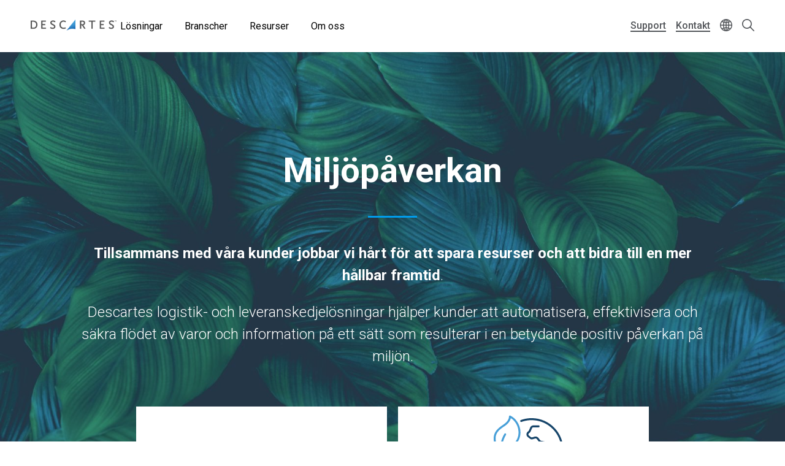

--- FILE ---
content_type: text/html; charset=UTF-8
request_url: https://www.descartes.com/node/12028?language=sv
body_size: 29694
content:
<!DOCTYPE html>
<html lang="sv" dir="ltr" prefix="og: https://ogp.me/ns#">
  <head>
        <meta name='be:drupal-theme' content='1.0.0'>
<!-- be_ixf, sdk, gho-->
<meta name="be:sdk" content="php_sdk_1.5.12" />
<meta name="be:timer" content="47ms" />
<meta name="be:norm_url" content="https%3A%2F%2Fwww.descartes.com%2Fnode%2F12028" />
<meta name="be:capsule_url" content="https%3A%2F%2Fixfd1-api.bc0a.com%2Fapi%2Fixf%2F1.0.0%2Fget_capsule%2Ff00000000011877%2F01964630070" />
<meta name="be:api_dt" content="-05:00y_2026;-05:00m_01;-05:00d_17;-05:00h_02;-05:00mh_23;p_epoch:1768634621693" />
<meta name="be:mod_dt" content="-05:00y_2026;-05:00m_01;-05:00d_17;-05:00h_02;-05:00mh_23;p_epoch:1768634621693" />
<meta name="be:diag" content="iRZv7OHmUuT/KQ0GeS46KCUNMpO+wm9gapood9vcHfMm8VPTKynilUViF/5TDaEkKfEsE7rD8V1KkWN75ZPXrriCQnmfxt9/d0zwXw5USYpH4yt4cQGhru7FrofvovhS0pvkoZonpolcy9BZrjsMJ/[base64]/fs3SP7ylqn0c0QaPaFGotoY8KWcPnAk8ltfnEDTG6X2hsgY5lptKd3+ofFiCf1UnbGUmkSF/vS6HB72HEqVwTEeb8ITmjffUT0vgYmkWA5BB+ryd0Xse4KekWr67fjR/FEu8Rm+xzfY3HimjtE9WPVQUPUYpWfVTBNHx31PWiZEN2lSg2Aks1qJVjIWGeyOoeXt3vgfYPUBdwg7c5yIhPIxjRtTSAKRYFEWkMjlFFa41F32zVZTWwvIofPw+gxG1CweEr0qkWrhrD4NjfHoUyjiLjtu2BWyNyMrW1mvVkyMtyIya/J4kO0KAjEXvB9heBlNugVGra2x1ZRL1zyiQ+BVdzfURdjIaVk5G8pcOzK7ldfuTzTWEchQ/LABqxFFm6ZkxMVAsj0c+XmoDKLB9mZ9HrWW5W4hQ3wQc0ceXyZtXzrOeQU7Bf3N/Z61qP77XLlooW7wkug0uJsKWKebHfQq6O2sNobeIIIgoN2itpJ/gBPYWuuNhuLv8JEBT7MvpN1HhtfYXRLwMRTDVrRMSqex5tezPpTuECJanic2CrPYQaL1Zb0DJXMeLK+FY8l1qyEYl/[base64]/VHHkkuRffbsrRoD0llkQOEbFC62t1/lBT9NpRaF7Bxz4lJ+gQJxpBJoVazqm++nVUaYBsHcLGTNyDF27/qheUfSj5A/y2+EwvkqrZu3bBe4lkhu6pCA/q27xlCGJq3w4rzRIqO6WtkmKKjCmopmbvmSqyQZMrhhRaa7ZG1YqOHxbThl/THBZKfyYDAWxJKsXf+Bs2oTCvJoUpQZU36YjT6qKeLU7tHS4DRpG343U3s4JlJgJx9rmzVkVpNaAEUOZGdifVV5CuK9p5ciPWj1BIqWg3NUAbaCPEfEpFkT9ZRCJYRge0yZB1bDEX9TT1P0RjdCT2/I1t9oXGCQIU5nfDUODYmkN/Og1kQrbkJ1xFsc73+CR2X7dYQtXZAwTCubAtFNrYo8g5dtiPWwjCluYju/Ei/40GAs4r+MN8aVo8Cr9e9WER4WdKxOgqqYkn59lNOcvNRyh9ixQYIF9B0Oy0v9BtvizrNLC/P7eqwRWjBwvwVnVvCU4V0uA6lYkiqCwOs3jo/K2SLHfSUV6JpFWC0Nne2MOQSk1KnXG9cUPAz5enu5N+lgwlaEwI3b90ldfuozeu+8+77skZCLVcONr0QjNKcp0gxySTeAFw1JA4jyd5sq66MbSHKJ0iQGw/LlShAgGXP4YhpIarknvHlFmIIpRVhNsbgJmSxiLlimISestnq5V0SwGbNBOc48PyOKzKk7ivp60v36ZTiR4MfJQzpR4Y0jLLgmT4twVWiaswKXNGi6Vosze79jHisaKC28XBsPq+0Vqrtq7mw5DuZQ+X0S0luSoKruONigT/rhLflDXES7weLq/T0BEp2d7Wl0ylE1+ryJPtlWRXsbTaW0un+fF3zGTfoEv7Sve5TDNbtWGBoySDX/OkYkqgqE60yyp6f9u8TdXq8Vt7zhCEWa2GG++AI2mrn9xoBObDF5aqByBCkvdCpJXyJ9cjyGCSuR55jf9ZJv43zk2BCISLHgcTqb6F6QmLgC5c68JwDIUya862tmh8KJOzDHtVcoHsIeB+ixrxEuvuDWqO3HVPAHpUyt5u3jVGmhaeRDoqKM3U/[base64]" />
<meta name="be:messages" content="false" />

 <script>
(function() {
    var script = document.createElement('script');
    script.setAttribute("id", "be-schema-script");
    script.setAttribute("data-customerid", "f00000000011877");
    script.setAttribute("data-testmode", "false");
    script.setAttribute("src", "https://schema-cf.bc0a.com/corejs/be-schema-v3.js");
    document.head.appendChild(script);
})();
 </script>


    <meta charset="utf-8" />
<style id="gutenberg-palette">:root {   .has-white-blue-color{ color:#DDF4FE }  .has-white-blue-background-color{ background-color:#DDF4FE }  .has-white-blue-border-color{ border-color:#DDF4FE }  .has-light-blue-color{ color:#BAE8FF }  .has-light-blue-background-color{ background-color:#BAE8FF }  .has-light-blue-border-color{ border-color:#BAE8FF }  .has-blue-color{ color:#009CEB }  .has-blue-background-color{ background-color:#009CEB }  .has-blue-border-color{ border-color:#009CEB }  .has-blue-text-color{ color:#007cba }  .has-blue-text-background-color{ background-color:#007cba }  .has-blue-text-border-color{ border-color:#007cba }  .has-medium-blue-color{ color:#0055AA }  .has-medium-blue-background-color{ background-color:#0055AA }  .has-medium-blue-border-color{ border-color:#0055AA }  .has-dark-blue-color{ color:#134169 }  .has-dark-blue-background-color{ background-color:#134169 }  .has-dark-blue-border-color{ border-color:#134169 }  .has-darkest-blue-color{ color:#012A49 }  .has-darkest-blue-background-color{ background-color:#012A49 }  .has-darkest-blue-border-color{ border-color:#012A49 }  .has-dark-grey-color{ color:#565656 }  .has-dark-grey-background-color{ background-color:#565656 }  .has-dark-grey-border-color{ border-color:#565656 }  .has-medium-grey-color{ color:#cccdce }  .has-medium-grey-background-color{ background-color:#cccdce }  .has-medium-grey-border-color{ border-color:#cccdce }  .has-light-grey-color{ color:#f4f5f6 }  .has-light-grey-background-color{ background-color:#f4f5f6 }  .has-light-grey-border-color{ border-color:#f4f5f6 }  .has-white-color{ color:#fff }  .has-white-background-color{ background-color:#fff }  .has-white-border-color{ border-color:#fff } }</style>
<style id="gutenberg-gradients">:root {   .has-blues-gradient-background{ background:linear-gradient(90deg, #164469 0%, #009CEB 100%) } }</style>
<style id="gutenberg-font-sizes">:root {   .has-text-xs-font-size{ font-size:.8rem }  .has-text-s-font-size{ font-size:1rem }  .has-text-r-font-size{ font-size:1.25rem }  .has-text-m-font-size{ font-size:1.5rem }  .has-text-l-font-size{ font-size:1.75rem }  .has-text-xl-font-size{ font-size:2rem }  .has-text-h4-font-size{ font-size:27 }  .has-text-h3-font-size{ font-size:31 }  .has-text-h2-font-size{ font-size:40 }  .has-text-h1-font-size{ font-size:55 }  .has-text-h2-title-font-size{ font-size:51 }  .has-text-h1-title-font-size{ font-size:90 } }</style>
<style id="gutenberg-spacing-variables">:root {   --wp--preset--spacing--10:8px;  --wp--preset--spacing--20:16px;  --wp--preset--spacing--30:32px;  --wp--preset--spacing--40:64px;  --wp--preset--spacing--50:128px;  --wp--preset--spacing--60:172px; }</style>
<meta name="description" content="Tillsammans med våra kunder jobbar vi hårt för att spara resurser och att bidra till en mer hållbar framtid." />
<link rel="canonical" href="https://www.descartes.com/sv/om-oss/miljopaverkan?language=sv" />
<link rel="image_src" href="https://www.descartes.com/sites/default/files/media/images/2023-09/dsg-share-logo-2.jpg" />
<meta property="og:image" content="https://www.descartes.com/sites/default/files/media/images/2023-09/dsg-share-logo-2.jpg" />
<meta name="google-site-verification" content="ogAySWf9kJwyAiABDlUWUCP044yh9pLo_ugs2bc-Odw" />
<meta name="Generator" content="Drupal 11 (https://www.drupal.org)" />
<meta name="MobileOptimized" content="width" />
<meta name="HandheldFriendly" content="true" />
<meta name="viewport" content="width=device-width, initial-scale=1.0" />
<script data-cfasync="false" type="text/javascript" id="vwoCode">window._vwo_code || (function () {
      var account_id=1138860,
      version=2.1,
      settings_tolerance=2000,
      hide_element='body',
      hide_element_style='opacity:0 !important;filter:alpha(opacity=0) !important;background:none !important;transition:none !important;',
      /* DO NOT EDIT BELOW THIS LINE */
      f=false,w=window,d=document,v=d.querySelector('#vwoCode'),cK='_vwo_'+account_id+'_settings',cc={};try{var c=JSON.parse(localStorage.getItem('_vwo_'+account_id+'_config'));cc=c&&typeof c==='object'?c:{}}catch(e){}var stT=cc.stT==='session'?w.sessionStorage:w.localStorage;code={nonce:v&&v.nonce,library_tolerance:function(){return typeof library_tolerance!=='undefined'?library_tolerance:undefined},settings_tolerance:function(){return cc.sT||settings_tolerance},hide_element_style:function(){return'{'+(cc.hES||hide_element_style)+'}'},hide_element:function(){if(performance.getEntriesByName('first-contentful-paint')[0]){return''}return typeof cc.hE==='string'?cc.hE:hide_element},getVersion:function(){return version},finish:function(e){if(!f){f=true;var t=d.getElementById('_vis_opt_path_hides');if(t)t.parentNode.removeChild(t);if(e)(new Image).src='https://dev.visualwebsiteoptimizer.com/ee.gif?a='+account_id+e}},finished:function(){return f},addScript:function(e){var t=d.createElement('script');t.type='text/javascript';if(e.src){t.src=e.src}else{t.text=e.text}v&&t.setAttribute('nonce',v.nonce);d.getElementsByTagName('head')[0].appendChild(t)},load:function(e,t){var n=this.getSettings(),i=d.createElement('script'),r=this;t=t||{};if(n){i.textContent=n;d.getElementsByTagName('head')[0].appendChild(i);if(!w.VWO||VWO.caE){stT.removeItem(cK);r.load(e)}}else{var o=new XMLHttpRequest;o.open('GET',e,true);o.withCredentials=!t.dSC;o.responseType=t.responseType||'text';o.onload=function(){if(t.onloadCb){return t.onloadCb(o,e)}if(o.status===200||o.status===304){_vwo_code.addScript({text:o.responseText})}else{_vwo_code.finish('&e=loading_failure:'+e)}};o.onerror=function(){if(t.onerrorCb){return t.onerrorCb(e)}_vwo_code.finish('&e=loading_failure:'+e)};o.send()}},getSettings:function(){try{var e=stT.getItem(cK);if(!e){return}e=JSON.parse(e);if(Date.now()>e.e){stT.removeItem(cK);return}return e.s}catch(e){return}},init:function(){if(d.URL.indexOf('__vwo_disable__')>-1)return;var e=this.settings_tolerance();w._vwo_settings_timer=setTimeout(function(){_vwo_code.finish();stT.removeItem(cK)},e);var t;if(this.hide_element()!=='body'){t=d.createElement('style');var n=this.hide_element(),i=n?n+this.hide_element_style():'',r=d.getElementsByTagName('head')[0];t.setAttribute('id','_vis_opt_path_hides');v&&t.setAttribute('nonce',v.nonce);t.setAttribute('type','text/css');if(t.styleSheet)t.styleSheet.cssText=i;else t.appendChild(d.createTextNode(i));r.appendChild(t)}else{t=d.getElementsByTagName('head')[0];var i=d.createElement('div');i.style.cssText='z-index: 2147483647 !important;position: fixed !important;left: 0 !important;top: 0 !important;width: 100% !important;height: 100% !important;background: white !important;display: block !important;';i.setAttribute('id','_vis_opt_path_hides');i.classList.add('_vis_hide_layer');t.parentNode.insertBefore(i,t.nextSibling)}var o=window._vis_opt_url||d.URL,s='https://dev.visualwebsiteoptimizer.com/j.php?a='+account_id+'&u='+encodeURIComponent(o)+'&vn='+version;if(w.location.search.indexOf('_vwo_xhr')!==-1){this.addScript({src:s})}else{this.load(s+'&x=true')}}};w._vwo_code=code;code.init();})();</script>
<link rel="icon" href="/themes/descartes/favicon.ico" type="image/vnd.microsoft.icon" />
<link rel="alternate" hreflang="sv" href="https://www.descartes.com/sv/om-oss/miljopaverkan?language=sv" />
<script src="https://www.descartes.com/sites/default/files/descartes_core/global.js?0"></script>
<link rel="stylesheet" media="all" href="https://www.descartes.com/sites/default/files/descartes_core/global.css?0" />

    <title>Miljöpåverkan | Descartes</title>
    <link rel="stylesheet" media="all" href="/sites/default/files/css/css_DHtfZc0Mhqoq3XTb-wM5uMzL72BdP6ji1G-cU094GNQ.css?delta=0&amp;language=sv&amp;theme=descartes&amp;include=[base64]" />
<link rel="stylesheet" media="all" href="/sites/default/files/css/css_7M5DA-7xtQ0lvEuxAKRQvqwhek4cRoVjss7lbqL7Swc.css?delta=1&amp;language=sv&amp;theme=descartes&amp;include=[base64]" />

    <script type="application/json" data-drupal-selector="drupal-settings-json">{"path":{"baseUrl":"\/","pathPrefix":"","currentPath":"node\/12028","currentPathIsAdmin":false,"isFront":false,"currentLanguage":"en","currentQuery":{"language":"sv"}},"pluralDelimiter":"\u0003","suppressDeprecationErrors":true,"ajaxPageState":{"libraries":"[base64]","theme":"descartes","theme_token":null},"ajaxTrustedUrl":{"\/search?language=sv":true},"gtag":{"tagId":"","consentMode":false,"otherIds":[],"events":[],"additionalConfigInfo":[]},"gtm":{"tagId":null,"settings":{"data_layer":"dataLayer","include_classes":false,"allowlist_classes":"google\nnonGooglePixels\nnonGoogleScripts\nnonGoogleIframes","blocklist_classes":"customScripts\ncustomPixels","include_environment":false,"environment_id":"","environment_token":""},"tagIds":["GTM-WBZXJ4T"]},"responsive_menu":{"position":"left","theme":"theme-dark","pagedim":"pagedim","modifyViewport":true,"use_bootstrap":false,"breakpoint":"all and (min-width: 1050px)","drag":false},"vwo":{"id":1138860,"timeout_setting":2000,"usejquery":"false","testnull":null},"search_api_autocomplete":{"search":{"auto_submit":true,"min_length":4}},"countryCode":"","langCode":"sv","miniorange_saml":{"base_url":"https:\/\/www.descartes.com"},"language":{"id":"sv","name":"Swedish"},"user":{"uid":0,"permissionsHash":"63b635db1f3f2b67ae673c85bb40f2ac1c93229dee20601fa5a736edb58c8ae7"}}</script>
<script src="/sites/default/files/js/js_EpQNgzDCLhadsFl0tZUsmrLsr3aJxHO6UOSKEuwbYjc.js?scope=header&amp;delta=0&amp;language=sv&amp;theme=descartes&amp;include=[base64]"></script>
<script src="/modules/contrib/google_tag/js/gtag.js?t8yxz2"></script>
<script src="/modules/contrib/google_tag/js/gtm.js?t8yxz2"></script>


      <link rel="preload" href="
https://fonts.googleapis.com/css?family=Roboto:300,300i,400,400i,500,500i,700,700i,900,900i&display=swap"
            as="style" onload="this.onload=null;this.rel='stylesheet'">
      <noscript><link rel="stylesheet" href="
https://fonts.googleapis.com/css?family=Roboto:300,300i,400,400i,500,500i,700,700i,900,900i&display=swap"></noscript>

    <style type="text/css">
      
    </style>

  </head>
  <body class="lang-sv path-node page-node-type-page">
        <a href="#main-content" class="visually-hidden focusable skip-link">
      Skip to main content
    </a>
    <noscript><iframe src="https://www.googletagmanager.com/ns.html?id=GTM-WBZXJ4T"
                  height="0" width="0" style="display:none;visibility:hidden"></iframe></noscript>

      <div class="dialog-off-canvas-main-canvas" data-off-canvas-main-canvas>
    
<div class="layout-container">

  <header role="banner" class="">
      

                

<div class="dsg-nav" id="dsg-nav" role="navigation" aria-label="Primary site navigation">

    <div class="dsg-nav__menu">

        <div class="dsg-nav__branding">
            <a href="https://www.descartes.com/sv/">
                <img class="dsg-nav_logo-dark" src="/themes/descartes/logo-dark.png" alt="Descartes Logo">
            </a>
        </div>

                <nav class="dsg-nav__main">
            <ul class="dsg-nav__main__menu-items" aria-label="Main Navigation">
                                <li class="dsg-nav__nav-item nav-parent">

                    <button aria-controls="menu-main-solutions" aria-expanded="false">
                        Lösningar
                    </button>

                                        <div class="dsg-nav__main-menu__slideout menu-main__solutions" id="menu-main-solutions" aria-hidden="true">
                    
                                                <div class="dsg-nav__main-menu__submenu-slideout slideout-2-col">

                            <div class="menu-level-2">

                                <h2 aria-hidden="true">Lösningar</h2>

                                <ul>

                                                                        <li class="nav-item-parent active" data-menu="rmt">
                                        
                                        <div class="submenu-grid">

                                            <a href="https://www.descartes.com/sv/losningar/ruttoptimering" id="submenu-rmt" class="solution-link">
                                                Ruttoptimering
                                                <svg class="forward-icon" xmlns="http://www.w3.org/2000/svg" viewBox="0 0 9.42 15.74" alt="" aria-hidden="true">
    <path d="M9,6.82L2.66.46C2.36.16,1.97-.01,1.56,0,1.14,0,.75.16.46.45c-.61.6-.61,1.59,0,2.2l5.22,5.22L.45,13.09c-.6.61-.6,1.59,0,2.2.29.29.68.45,1.1.45h0c.42,0,.81-.16,1.1-.46l6.32-6.31c.59-.59.61-1.53.03-2.16Z"/>
</svg>

                                            </a>


                                            <div class="menu-level-3" >

                                                <div class="solutions-menu__title">
                                                    <img src="/themes/descartes/images/menu/solutions-rmt.svg"
                                                    class="solutions-icon"
                                                    alt="">
                                                
                                                    <h2 aria-hidden="true">Ruttoptimering</h2>
                                                
                                                </div>

                                                <div class="solutions-menu__description">
                                                                                                        <p>Våra lösningar ger dina planerare, förare och operativa ledning branschens mest avancerade verktyg.</p>
                                                                                                                                                            <a class="menu-btn-outline" href="https://www.descartes.com/sv/losningar/ruttoptimering"> Utforska lösningen </a>
                                                                                                    </div>

                                                
                                                <div class="solutions-menu__split" aria-label=" Submenu">
                                                    <ul class="solutions-menu__split__tabs" role="tablist">

                                                                                                                                                                                                                </ul>
                                                </div>
                                              
                                                
                                                <div class="solutions-menu__split-children__wrapper">

                                                                                                                                                                                                                    
                                                        <ul
                                                        class="solutions-menu__split__children active" 
                                                        id="split-rmt-1" 
                                                        role="tabpanel"
                                                        aria-labelledby="tab-rmt-1">

                                                                                                                        <li>
                                                                <a href="      https://www.descartes.com/sv/losningar/ruttoptimering/ruttplanering
  ">
                                                                <h4>Ruttplanering</h4>
                                                                <p>Förbättra distributionen av varor med snabba, exakta och flexibla leveranser.</p>
                                                                </a>
                                                            </li>
                                                                                                                        <li>
                                                                <a href="      https://www.descartes.com/sv/losningar/ruttoptimering/mobila-applikationer
  ">
                                                                <h4>Mobila Applikationer</h4>
                                                                <p>Förse förare och övrig personal med information och beslutsstöd som optimerar leveransprocessen.</p>
                                                                </a>
                                                            </li>
                                                                                                                        <li>
                                                                <a href="      https://www.descartes.com/sv/losningar/ruttoptimering/appointment-scheduling
  ">
                                                                <h4>Appointment Scheduling</h4>
                                                                <p>Erbjud fler leveranstider och fler servicealternativ för ökad kundnöjdhet.</p>
                                                                </a>
                                                            </li>
                                                                                                                        
                                                            
                                                        </ul>
                                                        
                                                                                                                                                            
                                                </div>

                                            </div>

                                        </div>
                                        
                                    </li>
                                                                        <li class="nav-item-parent" data-menu="crc">
                                        
                                        <div class="submenu-grid">

                                            <a href="https://www.descartes.com/sv/losningar/tullsystem" id="submenu-crc" class="solution-link">
                                                Tullsystem
                                                <svg class="forward-icon" xmlns="http://www.w3.org/2000/svg" viewBox="0 0 9.42 15.74" alt="" aria-hidden="true">
    <path d="M9,6.82L2.66.46C2.36.16,1.97-.01,1.56,0,1.14,0,.75.16.46.45c-.61.6-.61,1.59,0,2.2l5.22,5.22L.45,13.09c-.6.61-.6,1.59,0,2.2.29.29.68.45,1.1.45h0c.42,0,.81-.16,1.1-.46l6.32-6.31c.59-.59.61-1.53.03-2.16Z"/>
</svg>

                                            </a>


                                            <div class="menu-level-3" hidden>

                                                <div class="solutions-menu__title">
                                                    <img src="/themes/descartes/images/menu/solutions-customs.svg"
                                                    class="solutions-icon"
                                                    alt="">
                                                
                                                    <h2 aria-hidden="true">Tullsystem</h2>
                                                
                                                </div>

                                                <div class="solutions-menu__description">
                                                                                                        <p>Våra tullösningar ger din verksamhet det IT-stöd som behövs för en kostnadseffektiv hantering av tullager, export, import och skapande av tulldeklarationer.</p>
                                                                                                                                                            <a class="menu-btn-outline" href="https://www.descartes.com/sv/losningar/tullsystem"> Utforska lösningen </a>
                                                                                                    </div>

                                                
                                                <div class="solutions-menu__split" aria-label=" Submenu">
                                                    <ul class="solutions-menu__split__tabs" role="tablist">

                                                                                                                                                                                                                </ul>
                                                </div>
                                              
                                                
                                                <div class="solutions-menu__split-children__wrapper">

                                                                                                                                                                                                                    
                                                        <ul
                                                        class="solutions-menu__split__children active" 
                                                        id="split-crc-1" 
                                                        role="tabpanel"
                                                        aria-labelledby="tab-crc-1">

                                                                                                                        <li>
                                                                <a href="      https://www.descartes.com/sv/losningar/tullsystem/tulldeklarationer
  ">
                                                                <h4>Tulldeklarationer</h4>
                                                                <p>Effektiv hantering av komplexa import- och exportprocesser som överensstämmer med kraven från tullmyndigheter.</p>
                                                                </a>
                                                            </li>
                                                                                                                        <li>
                                                                <a href="      https://www.descartes.com/sv/losningar/tullsystem/tullager
  ">
                                                                <h4>Tullager</h4>
                                                                <p>Lagra oförtullade varor och undvik att betala dubbla tullavgifter vid både import och export.</p>
                                                                </a>
                                                            </li>
                                                                                                                        <li>
                                                                <a href="      https://www.descartes.com/sv/losningar/tullsystem/klassificering
  ">
                                                                <h4>Klassificering</h4>
                                                                <p>Följ import- och exportbestämmelser med automatisk klassificering av varor.</p>
                                                                </a>
                                                            </li>
                                                                                                                        
                                                            
                                                        </ul>
                                                        
                                                                                                                                                            
                                                </div>

                                            </div>

                                        </div>
                                        
                                    </li>
                                                                        <li class="nav-item-parent" data-menu="tm">
                                        
                                        <div class="submenu-grid">

                                            <a href="https://www.descartes.com/sv/losningar/transport-management" id="submenu-tm" class="solution-link">
                                                Transport Management
                                                <svg class="forward-icon" xmlns="http://www.w3.org/2000/svg" viewBox="0 0 9.42 15.74" alt="" aria-hidden="true">
    <path d="M9,6.82L2.66.46C2.36.16,1.97-.01,1.56,0,1.14,0,.75.16.46.45c-.61.6-.61,1.59,0,2.2l5.22,5.22L.45,13.09c-.6.61-.6,1.59,0,2.2.29.29.68.45,1.1.45h0c.42,0,.81-.16,1.1-.46l6.32-6.31c.59-.59.61-1.53.03-2.16Z"/>
</svg>

                                            </a>


                                            <div class="menu-level-3" hidden>

                                                <div class="solutions-menu__title">
                                                    <img src="/themes/descartes/images/menu/solutions-tm.svg"
                                                    class="solutions-icon"
                                                    alt="">
                                                
                                                    <h2 aria-hidden="true">Transport <br>Management</h2>
                                                
                                                </div>

                                                <div class="solutions-menu__description">
                                                                                                        <p>Öka effektiviteten och minska transportkostnaderna med hjälp av Transport Management (TM).</p>
                                                                                                                                                            <a class="menu-btn-outline" href="https://www.descartes.com/sv/losningar/transport-management"> Utforska lösningen </a>
                                                                                                    </div>

                                                
                                                <div class="solutions-menu__split" aria-label=" Submenu">
                                                    <ul class="solutions-menu__split__tabs" role="tablist">

                                                                                                                                                                                                                </ul>
                                                </div>
                                              
                                                
                                                <div class="solutions-menu__split-children__wrapper">

                                                                                                                                                                                                                    
                                                        <ul
                                                        class="solutions-menu__split__children active" 
                                                        id="split-tm-1" 
                                                        role="tabpanel"
                                                        aria-labelledby="tab-tm-1">

                                                                                                                        <li>
                                                                <a href="      https://www.descartes.com/sv/losningar/transport-management/tms
  ">
                                                                <h4>Transportation Management System</h4>
                                                                <p>Välj det mest effektiva transportsättet och transportör för att optimera hela leveranskedjan.</p>
                                                                </a>
                                                            </li>
                                                                                                                        <li>
                                                                <a href="      https://www.descartes.com/sv/losningar/transport-management/dock-scheduling-yard-management
  ">
                                                                <h4>Dock Scheduling &amp; Yard Management</h4>
                                                                <p>Automatisera flödet av lastbilar till och från distributionscentralen och på lastkajen.</p>
                                                                </a>
                                                            </li>
                                                                                                                        <li>
                                                                <a href="      https://www.descartes.com/sv/losningar/transport-management/visibilitet-i-realtid
  ">
                                                                <h4>Visibilitet i realtid</h4>
                                                                <p>Förbättrad kontroll av leveranser med spårning och statusuppdateringar i realtid.</p>
                                                                </a>
                                                            </li>
                                                                                                                        
                                                            
                                                        </ul>
                                                        
                                                                                                                                                            
                                                </div>

                                            </div>

                                        </div>
                                        
                                    </li>
                                                                        <li class="nav-item-parent" data-menu="gti">
                                        
                                        <div class="submenu-grid">

                                            <a href="https://www.descartes.com/sv/losningar/global-handel" id="submenu-gti" class="solution-link">
                                                Global Handel
                                                <svg class="forward-icon" xmlns="http://www.w3.org/2000/svg" viewBox="0 0 9.42 15.74" alt="" aria-hidden="true">
    <path d="M9,6.82L2.66.46C2.36.16,1.97-.01,1.56,0,1.14,0,.75.16.46.45c-.61.6-.61,1.59,0,2.2l5.22,5.22L.45,13.09c-.6.61-.6,1.59,0,2.2.29.29.68.45,1.1.45h0c.42,0,.81-.16,1.1-.46l6.32-6.31c.59-.59.61-1.53.03-2.16Z"/>
</svg>

                                            </a>


                                            <div class="menu-level-3" hidden>

                                                <div class="solutions-menu__title">
                                                    <img src="/themes/descartes/images/menu/solutions-gti.svg"
                                                    class="solutions-icon"
                                                    alt="">
                                                
                                                    <h2 aria-hidden="true">Global Handel</h2>
                                                
                                                </div>

                                                <div class="solutions-menu__description">
                                                                                                        <p>Säker global handel genom ett omfattande utbud av lösningar för exportkontroll, tullar &amp; tariffer och analystjänster.</p>
                                                                                                                                                            <a class="menu-btn-outline" href="https://www.descartes.com/sv/losningar/global-handel"> Utforska lösningen </a>
                                                                                                    </div>

                                                
                                                <div class="solutions-menu__split" aria-label=" Submenu">
                                                    <ul class="solutions-menu__split__tabs" role="tablist">

                                                                                                                                                                                                                </ul>
                                                </div>
                                              
                                                
                                                <div class="solutions-menu__split-children__wrapper">

                                                                                                                                                                                                                    
                                                        <ul
                                                        class="solutions-menu__split__children active" 
                                                        id="split-gti-1" 
                                                        role="tabpanel"
                                                        aria-labelledby="tab-gti-1">

                                                                                                                        <li>
                                                                <a href="      https://www.descartes.com/sv/losningar/global-handel/denied-party-screening
  ">
                                                                <h4>Denied Party Screening</h4>
                                                                <p>Minska riskerna genom att undvika transaktioner med enheter under sanktion.</p>
                                                                </a>
                                                            </li>
                                                                                                                        <li>
                                                                <a href="      https://www.descartes.com/sv/losningar/global-handel/duty-tariff-data
  ">
                                                                <h4>Duty &amp; Tariff Data</h4>
                                                                <p>Global handelsdata hjälper företag att minska tullutgifterna och mer exakt beräkna slutsumman.</p>
                                                                </a>
                                                            </li>
                                                                                                                        
                                                            
                                                        </ul>
                                                        
                                                                                                                                                            
                                                </div>

                                            </div>

                                        </div>
                                        
                                    </li>
                                                                        <li class="nav-item-parent" data-menu="ecom">
                                        
                                        <div class="submenu-grid">

                                            <a href="https://www.descartes.com/sv/losningar/e-handel" id="submenu-ecom" class="solution-link">
                                                E-handel
                                                <svg class="forward-icon" xmlns="http://www.w3.org/2000/svg" viewBox="0 0 9.42 15.74" alt="" aria-hidden="true">
    <path d="M9,6.82L2.66.46C2.36.16,1.97-.01,1.56,0,1.14,0,.75.16.46.45c-.61.6-.61,1.59,0,2.2l5.22,5.22L.45,13.09c-.6.61-.6,1.59,0,2.2.29.29.68.45,1.1.45h0c.42,0,.81-.16,1.1-.46l6.32-6.31c.59-.59.61-1.53.03-2.16Z"/>
</svg>

                                            </a>


                                            <div class="menu-level-3" hidden>

                                                <div class="solutions-menu__title">
                                                    <img src="/themes/descartes/images/menu/solutions-ecomm.svg"
                                                    class="solutions-icon"
                                                    alt="">
                                                
                                                    <h2 aria-hidden="true">E-handel</h2>
                                                
                                                </div>

                                                <div class="solutions-menu__description">
                                                                                                        <p>Skapa effektiv, flexibel och skalbar e-handel med specialanpassat eWMS, speciellt utvecklat för dagens snabbväxande e-handelsföretag.</p>
                                                                                                                                                            <a class="menu-btn-outline" href="https://www.descartes.com/sv/losningar/e-handel"> Utforska lösningen </a>
                                                                                                    </div>

                                                
                                                <div class="solutions-menu__split" aria-label=" Submenu">
                                                    <ul class="solutions-menu__split__tabs" role="tablist">

                                                                                                                                                                                                                </ul>
                                                </div>
                                              
                                                
                                                <div class="solutions-menu__split-children__wrapper">

                                                                                                                                                                                                                    
                                                        <ul
                                                        class="solutions-menu__split__children active" 
                                                        id="split-ecom-1" 
                                                        role="tabpanel"
                                                        aria-labelledby="tab-ecom-1">

                                                                                                                        <li>
                                                                <a href="      https://www.descartes.com/sv/losningar/e-handel/hemleverans
  ">
                                                                <h4>Hemleverans</h4>
                                                                <p>Ge din kund en positiv upplevelse hela vägen med Proof-of-Delivery (POD).</p>
                                                                </a>
                                                            </li>
                                                                                                                        <li>
                                                                <a href="      https://www.descartes.com/sv/losningar/e-handel/wms
  ">
                                                                <h4>Warehouse Management System</h4>
                                                                <p>Välbeprövade och användarvänliga lösningar för plock, pack och fakt.</p>
                                                                </a>
                                                            </li>
                                                                                                                        
                                                            
                                                        </ul>
                                                        
                                                                                                                                                            
                                                </div>

                                            </div>

                                        </div>
                                        
                                    </li>
                                                                    </ul>

                                <div class="slideout-left__view-all">
                                    <a class="menu-arrow-btn" href="https://www.descartes.com/sv/losningar">
                                        Se alla lösningar
                                        <svg class="arrow-icon" xmlns="http://www.w3.org/2000/svg" viewBox="0 0 13.22 9.65" alt="" aria-hidden="true">
    <path d="m13.22,4.82l-4.82,4.82-1.12-1.12,2.9-2.9H0v-1.6h10.17l-2.9-2.9,1.12-1.12,4.82,4.82Z"></path>
</svg>

                                    </a>
                                </div>

                            </div>

                        </div>
                        
                        
                        
                        
                    </div> 
                    
                </li>
                                <li class="dsg-nav__nav-item nav-parent">

                    <button aria-controls="menu-main-industries" aria-expanded="false">
                        Branscher
                    </button>

                                        <div class="dsg-nav__main-menu__slideout menu-main__industries" id="menu-main-industries" aria-hidden="true">
                    
                        
                                                <div class="dsg-nav__main-menu__submenu-slideout slideout-1-col">

                            <div class="menu-level-2">

                                <h2 aria-hidden="true">Branscher</h2>

                                <ul>

                                                                        <li class="submenu_nav-item">
                                        <span>
                                            <img src="/themes/descartes/images/menu/icon-retail.svg" class="menu-icon" alt="">
                                            <a href="https://www.descartes.com/sv/branscher/detaljhandel">
                                                Detaljhandel
                                            </a>
                                        </span>
                                    </li>
                                                                        <li class="submenu_nav-item">
                                        <span>
                                            <img src="/themes/descartes/images/menu/icon-field.svg" class="menu-icon" alt="">
                                            <a href="https://www.descartes.com/sv/branscher/faltservice">
                                                Fältservice
                                            </a>
                                        </span>
                                    </li>
                                                                        <li class="submenu_nav-item">
                                        <span>
                                            <img src="/themes/descartes/images/menu/icon-manufacturing.svg" class="menu-icon" alt="">
                                            <a href="https://www.descartes.com/sv/branscher/tillverkning-distribution">
                                                Tillverkning &amp; Distribution
                                            </a>
                                        </span>
                                    </li>
                                                                        <li class="submenu_nav-item">
                                        <span>
                                            <img src="/themes/descartes/images/menu/icon-transport.svg" class="menu-icon" alt="">
                                            <a href="https://www.descartes.com/sv/branscher/transport-logistik">
                                                Transport &amp; Logistik
                                            </a>
                                        </span>
                                    </li>
                                                                    </ul>

                                <div class="slideout-left__view-all">
                                    <a class="menu-arrow-btn" href="https://www.descartes.com/sv/branscher">
                                        Se alla branscher
                                        <svg class="arrow-icon" xmlns="http://www.w3.org/2000/svg" viewBox="0 0 13.22 9.65" alt="" aria-hidden="true">
    <path d="m13.22,4.82l-4.82,4.82-1.12-1.12,2.9-2.9H0v-1.6h10.17l-2.9-2.9,1.12-1.12,4.82,4.82Z"></path>
</svg>

                                    </a>
                                </div>
                                
                            </div>
                        </div>
                        
                        
                        
                    </div> 
                    
                </li>
                                <li class="dsg-nav__nav-item nav-parent">

                    <button aria-controls="menu-main-resources" aria-expanded="false">
                        Resurser
                    </button>

                      

                                                            <div class="dsg-nav__main-menu__slideout menu-main__resources resources-small" id="menu-main-resources" aria-hidden="true">
                    
                    
                        
                        
                          
                        <div class="dsg-nav__main-menu__submenu-slideout slideout-2-col">

                            <div class="menu-level-2">

                                <h2 aria-hidden="true">Resurser</h2>

                                <ul>
                                                                        <li class="submenu_nav-item">
                                        <span>
                                            <img src="/themes/descartes/images/menu/icon-knowledge-center.svg" class="menu-icon" alt="">
                                            <a href="      https://www.descartes.com/sv/knowledge-center
  ">
                                                Knowledge Center
                                            </a>
                                        </span>
                                    </li>
                                                                        <li class="submenu_nav-item">
                                        <span>
                                            <img src="/themes/descartes/images/menu/icon-media.svg" class="menu-icon" alt="">
                                            <a href="      https://www.descartes.com/sv/resurser/media
  ">
                                                Media
                                            </a>
                                        </span>
                                    </li>
                                                                        <li class="submenu_nav-item">
                                        <span>
                                            <img src="/themes/descartes/images/menu/icon-partners.svg" class="menu-icon" alt="">
                                            <a href="      https://www.descartes.com/sv/referenser
  ">
                                                Referenser
                                            </a>
                                        </span>
                                    </li>
                                                                    </ul>

                                                                <div class="slideout-left__view-all">
                                    <a class="menu-arrow-btn" href="https://www.descartes.com/sv/resurser">
                                        Se alla resurser
                                        <svg class="arrow-icon" xmlns="http://www.w3.org/2000/svg" viewBox="0 0 13.22 9.65" alt="" aria-hidden="true">
    <path d="m13.22,4.82l-4.82,4.82-1.12-1.12,2.9-2.9H0v-1.6h10.17l-2.9-2.9,1.12-1.12,4.82,4.82Z"></path>
</svg>

                                    </a>
                                </div>
                                                            </div>

                            
                        </div>
                        
                        
                    </div> 
                    
                </li>
                                <li class="dsg-nav__nav-item nav-parent">

                    <button aria-controls="menu-main-company" aria-expanded="false">
                        Om oss
                    </button>

                                        <div class="dsg-nav__main-menu__slideout menu-main__company" id="menu-main-company" aria-hidden="true">
                    
                        
                        
                        
                                                <div class="dsg-nav__main-menu__submenu-slideout slideout-2-col">

                            <div class="menu-level-2">

                            <h2 aria-hidden="true">Om oss</h2>

                            <ul>
                                
                                
                               <li class="nav-item-parent active" data-menu="about-descartes">
                                        
                                    <div class="submenu-grid">

                                        <button aria-expanded="true">
                                            <span>
                                            <img src="/themes/descartes/images/menu/icon-about-descartes.svg" class="menu-icon" alt="">
                                            Om oss
                                            </span>

                                            <svg class="forward-icon" xmlns="http://www.w3.org/2000/svg" viewBox="0 0 9.42 15.74" alt="" aria-hidden="true">
    <path d="M9,6.82L2.66.46C2.36.16,1.97-.01,1.56,0,1.14,0,.75.16.46.45c-.61.6-.61,1.59,0,2.2l5.22,5.22L.45,13.09c-.6.61-.6,1.59,0,2.2.29.29.68.45,1.1.45h0c.42,0,.81-.16,1.1-.46l6.32-6.31c.59-.59.61-1.53.03-2.16Z"/>
</svg>

                                        
                                        </button>

                                       
                                        <div class="menu-level-3" >
                                            <h3>Om oss</h3>
                                            <ul>
                                                                                                <li>
                                                    <a href="      https://www.descartes.com/sv/om-oss/socialt-ansvar-hallbarhet
  ">Socialt ansvar &amp; hållbarhet</a>
                                                </li>
                                                                                                <li>
                                                    <a href="      https://www.descartes.com/sv/om-oss/miljopaverkan
  ">Miljöpåverkan</a>
                                                </li>
                                                                                                <li>
                                                    <a href="      https://www.descartes.com/sv/resurser/media
  ">Mediaresurser</a>
                                                </li>
                                                                                            </ul>
                                        </div>
                                       

                                    </div>
                        
                                </li>
                                
                                
                                
                               <li class="nav-item-parent" data-menu="sales">
                                        
                                    <div class="submenu-grid">

                                        <button aria-expanded="false">
                                            <span>
                                            <img src="/themes/descartes/images/menu/icon-sales.svg" class="menu-icon" alt="">
                                            Kontakta oss
                                            </span>

                                            <svg class="forward-icon" xmlns="http://www.w3.org/2000/svg" viewBox="0 0 9.42 15.74" alt="" aria-hidden="true">
    <path d="M9,6.82L2.66.46C2.36.16,1.97-.01,1.56,0,1.14,0,.75.16.46.45c-.61.6-.61,1.59,0,2.2l5.22,5.22L.45,13.09c-.6.61-.6,1.59,0,2.2.29.29.68.45,1.1.45h0c.42,0,.81-.16,1.1-.46l6.32-6.31c.59-.59.61-1.53.03-2.16Z"/>
</svg>

                                        
                                        </button>

                                       
                                        <div class="menu-level-3" hidden>
                                            <h3>Kontakta oss</h3>
                                            <ul>
                                                                                                <li>
                                                    <a href="      https://www.descartes.com/sv/om-oss/kontakta-oss
  ">Kontakta oss</a>
                                                </li>
                                                                                                <li>
                                                    <a href="      https://www.descartes.com/sv/om-oss/support
  ">Support</a>
                                                </li>
                                                                                                <li>
                                                    <a href="      https://www.descartes.com/sv/om-oss/kontakta-oss/service-desk
  ">Service Desk</a>
                                                </li>
                                                                                            </ul>
                                        </div>
                                       

                                    </div>
                        
                                </li>
                                
                                
                                
                               <li class="nav-item-parent" data-menu="news-events">
                                        
                                    <div class="submenu-grid">

                                        <button aria-expanded="false">
                                            <span>
                                            <img src="/themes/descartes/images/menu/icon-events.svg" class="menu-icon" alt="">
                                            Nyheter &amp; Events
                                            </span>

                                            <svg class="forward-icon" xmlns="http://www.w3.org/2000/svg" viewBox="0 0 9.42 15.74" alt="" aria-hidden="true">
    <path d="M9,6.82L2.66.46C2.36.16,1.97-.01,1.56,0,1.14,0,.75.16.46.45c-.61.6-.61,1.59,0,2.2l5.22,5.22L.45,13.09c-.6.61-.6,1.59,0,2.2.29.29.68.45,1.1.45h0c.42,0,.81-.16,1.1-.46l6.32-6.31c.59-.59.61-1.53.03-2.16Z"/>
</svg>

                                        
                                        </button>

                                       
                                        <div class="menu-level-3" hidden>
                                            <h3>Nyheter &amp; Events</h3>
                                            <ul>
                                                                                                <li>
                                                    <a href="      https://www.descartes.com/sv/om-oss/nyheter-events
  ">Nyheter &amp; Events</a>
                                                </li>
                                                                                                <li>
                                                    <a href="      https://www.descartes.com/sv/losningar/tullsystem/ucc-nyheter
  ">UCC Nyheter</a>
                                                </li>
                                                                                                <li>
                                                    <a href="      https://www.descartes.com/sv/om-oss/nyheter-events/nyheter
  ">Nyheter</a>
                                                </li>
                                                                                                <li>
                                                    <a href="      https://www.descartes.com/sv/om-oss/nyheter-events/events
  ">Events</a>
                                                </li>
                                                                                            </ul>
                                        </div>
                                       

                                    </div>
                        
                                </li>
                                
                                
                                
                               <li class="nav-item-parent" data-menu="partners">
                                        
                                    <div class="submenu-grid">

                                        <button aria-expanded="false">
                                            <span>
                                            <img src="/themes/descartes/images/menu/icon-partners.svg" class="menu-icon" alt="">
                                            Partners
                                            </span>

                                            <svg class="forward-icon" xmlns="http://www.w3.org/2000/svg" viewBox="0 0 9.42 15.74" alt="" aria-hidden="true">
    <path d="M9,6.82L2.66.46C2.36.16,1.97-.01,1.56,0,1.14,0,.75.16.46.45c-.61.6-.61,1.59,0,2.2l5.22,5.22L.45,13.09c-.6.61-.6,1.59,0,2.2.29.29.68.45,1.1.45h0c.42,0,.81-.16,1.1-.46l6.32-6.31c.59-.59.61-1.53.03-2.16Z"/>
</svg>

                                        
                                        </button>

                                       
                                        <div class="menu-level-3" hidden>
                                            <h3>Partners</h3>
                                            <ul>
                                                                                                <li>
                                                    <a href="      https://www.descartes.com/sv/partners
  ">Partner Program</a>
                                                </li>
                                                                                                <li>
                                                    <a href="      https://www.descartes.com/sv/partners/association-partners
  ">Industry Associations</a>
                                                </li>
                                                                                            </ul>
                                        </div>
                                       

                                    </div>
                        
                                </li>
                                
                                                            </ul>

                                                        <div class="slideout-left__view-all">
                                <a class="menu-arrow-btn" href="https://www.descartes.com/sv/om-oss">
                                    Om oss
                                    <svg class="arrow-icon" xmlns="http://www.w3.org/2000/svg" viewBox="0 0 13.22 9.65" alt="" aria-hidden="true">
    <path d="m13.22,4.82l-4.82,4.82-1.12-1.12,2.9-2.9H0v-1.6h10.17l-2.9-2.9,1.12-1.12,4.82,4.82Z"></path>
</svg>

                                </a>
                            </div>
                            
                        </div>

                        <div class="dsg-nav__main-menu__slideout-right" hidden>
                            <div class="scroll-inner">

                                                                                                <div class="menu-panel active" 
                                    id="panel-about-descartes"
                                    data-panel="about-descartes" hidden>
                                    <h3>Om oss</h3>
                                    <ul>
                                                                                <li>
                                            <a href="      https://www.descartes.com/sv/om-oss/socialt-ansvar-hallbarhet
  ">Socialt ansvar &amp; hållbarhet</a>
                                        </li>
                                                                                <li>
                                            <a href="      https://www.descartes.com/sv/om-oss/miljopaverkan
  ">Miljöpåverkan</a>
                                        </li>
                                                                                <li>
                                            <a href="      https://www.descartes.com/sv/resurser/media
  ">Mediaresurser</a>
                                        </li>
                                                                            </ul>
                                </div>
                                                                                                                                <div class="menu-panel" 
                                    id="panel-sales"
                                    data-panel="sales" hidden>
                                    <h3>Kontakta oss</h3>
                                    <ul>
                                                                                <li>
                                            <a href="      https://www.descartes.com/sv/om-oss/kontakta-oss
  ">Kontakta oss</a>
                                        </li>
                                                                                <li>
                                            <a href="      https://www.descartes.com/sv/om-oss/support
  ">Support</a>
                                        </li>
                                                                                <li>
                                            <a href="      https://www.descartes.com/sv/om-oss/kontakta-oss/service-desk
  ">Service Desk</a>
                                        </li>
                                                                            </ul>
                                </div>
                                                                                                                                <div class="menu-panel" 
                                    id="panel-news-events"
                                    data-panel="news-events" hidden>
                                    <h3>Nyheter &amp; Events</h3>
                                    <ul>
                                                                                <li>
                                            <a href="      https://www.descartes.com/sv/om-oss/nyheter-events
  ">Nyheter &amp; Events</a>
                                        </li>
                                                                                <li>
                                            <a href="      https://www.descartes.com/sv/losningar/tullsystem/ucc-nyheter
  ">UCC Nyheter</a>
                                        </li>
                                                                                <li>
                                            <a href="      https://www.descartes.com/sv/om-oss/nyheter-events/nyheter
  ">Nyheter</a>
                                        </li>
                                                                                <li>
                                            <a href="      https://www.descartes.com/sv/om-oss/nyheter-events/events
  ">Events</a>
                                        </li>
                                                                            </ul>
                                </div>
                                                                                                                                <div class="menu-panel" 
                                    id="panel-partners"
                                    data-panel="partners" hidden>
                                    <h3>Partners</h3>
                                    <ul>
                                                                                <li>
                                            <a href="      https://www.descartes.com/sv/partners
  ">Partner Program</a>
                                        </li>
                                                                                <li>
                                            <a href="      https://www.descartes.com/sv/partners/association-partners
  ">Industry Associations</a>
                                        </li>
                                                                            </ul>
                                </div>
                                                                
                            </div>
                        </div>
                        
                    </div> 
                    
                </li>
                
            </ul>
        </nav>
        
    </div>
    
        <ul class="dsg-nav__utility-menu" role="navigation" aria-label="Utility Navigation">

                        <li class="dsg-nav__utility-menu__link">
            <a href="https://www.descartes.com/sv/om-oss/support">Support</a>
        </li>
                                <li class="dsg-nav__utility-menu__link">
            <a href="https://www.descartes.com/sv/om-oss/kontakta-oss">Kontakt</a>
        </li>
                                
        <li class="dsg-nav__utility-menu__icon">

                                                                        
            <button class="lang-trigger"
                    aria-haspopup="true"
                    aria-expanded="false"
                    aria-controls="lang-menu"
                    aria-label="Change language">
                <svg xmlns="http://www.w3.org/2000/svg" viewBox="0 0 22.64 22.61">
                    <path class="b" d="M11.33,0h-.03C5.07,0,0,5.07,0,11.31s5.07,11.31,11.33,11.31,11.31-5.07,11.31-11.31S17.57,0,11.33,0ZM17.81,18.44c-.9.81-1.93,1.45-3.06,1.88.54-.8.97-1.69,1.27-2.61.61.2,1.21.45,1.79.73ZM12.17,15.3v-3.15h3.12c-.04,1.18-.19,2.36-.45,3.51-.88-.19-1.77-.31-2.67-.36ZM16.01,4.9c-.29-.92-.72-1.8-1.26-2.6,1.12.43,2.16,1.06,3.05,1.87-.58.28-1.18.53-1.79.73ZM15.28,10.47h-3.12v-3.16c.9-.04,1.79-.16,2.67-.35.26,1.15.41,2.33.45,3.52ZM12.17,5.64V1.96c.83.53,1.63,1.75,2.21,3.39-.73.15-1.46.25-2.21.29ZM14.38,17.26c-.58,1.64-1.38,2.87-2.21,3.4v-3.69c.74.04,1.48.14,2.21.29ZM20.92,12.14c-.16,1.81-.84,3.57-1.95,5.01-.81-.43-1.66-.78-2.53-1.07.3-1.29.47-2.62.52-3.94h3.96ZM20.92,10.48h-3.97c-.04-1.33-.21-2.66-.51-3.96.87-.29,1.71-.64,2.52-1.07,1.11,1.45,1.8,3.2,1.95,5.02ZM8.27,5.35c.58-1.66,1.39-2.89,2.23-3.41v3.7c-.75-.04-1.5-.14-2.23-.3ZM7.35,12.14h3.14v3.15c-.91.05-1.81.17-2.69.36-.26-1.15-.41-2.33-.45-3.51ZM6.63,17.71c.29.92.72,1.79,1.25,2.59-1.11-.43-2.14-1.06-3.02-1.87.57-.28,1.16-.52,1.77-.72ZM10.5,16.97v3.71c-.84-.52-1.65-1.75-2.23-3.41.73-.16,1.48-.26,2.23-.3ZM10.5,7.31v3.16h-3.14c.04-1.18.19-2.36.45-3.52.89.19,1.79.31,2.69.36ZM4.87,4.17c.88-.8,1.9-1.43,3.01-1.86-.53.8-.96,1.67-1.25,2.58-.6-.2-1.2-.44-1.77-.72ZM1.74,10.47c.16-1.81.84-3.57,1.95-5.02.8.42,1.64.78,2.5,1.06-.3,1.3-.47,2.62-.52,3.96H1.74ZM6.19,16.1c-.86.28-1.7.64-2.5,1.06-1.11-1.45-1.79-3.2-1.95-5.01h3.94c.04,1.33.22,2.66.52,3.96Z"/>
                </svg>
            </button>

            <div class="dsg-nav__lang-dropdown-container" id="lang-menu" aria-hidden="true">
                <div class="dsg-nav__lang-dropdown">

                    <h3>Byt språk</h3>

                    <ul class="lang-dropdown__level-1">
                        
                        <li>
                            <h4>Europa</h4>

                            <ul class="lang-dropdown__level-2">
                                                                <li>
                                    <a href="https://www.descartes.com/da/home-da?language=da">Danska</a>
                                </li>
                                                                <li>
                                    <a href="https://www.descartes.com/nl/home?language=nl">Nederländska</a>
                                </li>
                                                                <li>
                                    <a href="https://www.descartes.com/home?language=en">Engelska</a>
                                </li>
                                                                <li>
                                    <a href="https://www.descartes.com/fr/accueil?language=fr">Franska</a>
                                </li>
                                                                <li>
                                    <a href="https://www.descartes.com/de/home?language=de">Tyska</a>
                                </li>
                                                                <li>
                                    <a href="https://www.descartes.com/nn/home-nn?language=nn">Norska</a>
                                </li>
                                                                <li>
                                    <a href="https://www.descartes.com/sv/home-sv?language=sv">Svenska</a>
                                </li>
                                                            </ul>

                        </li>

                        
                        <li>
                            <h4>Sydamerika</h4>

                            <ul class="lang-dropdown__level-2">
                                                                <li>
                                    <a href="https://www.descartes.com/br/home-pt-br?language=pt-br">Portugisiska</a>
                                </li>
                                                                <li>
                                    <a href="https://www.descartes.com/es/home?language=es">Spanska</a>
                                </li>
                                                            </ul>

                        </li>

                        
                        <li>
                            <h4>Nordamerika</h4>

                            <ul class="lang-dropdown__level-2">
                                                                <li>
                                    <a href="https://www.descartes.com/home?language=en">Engelska</a>
                                </li>
                                                            </ul>

                        </li>

                        
                        <li>
                            <h4>Asien</h4>

                            <ul class="lang-dropdown__level-2">
                                                                <li>
                                    <a href="https://www.descartes.com/home?language=en">Engelska</a>
                                </li>
                                                                <li>
                                    <a href="https://www.descartes.com/ja/home-ja?language=ja">Japanska</a>
                                </li>
                                                                <li>
                                    <a href="https://www.descartes.com/zh-hans/shouye">Kinesiska</a>
                                </li>
                                                            </ul>

                        </li>

                                            </ul>

                </div>
            </div>
                                </li>

        <li class="dsg-nav__utility-menu__icon search-toggle">

            <button class="search-toggle" aria-label="Open search form">
            
                <svg xmlns="http://www.w3.org/2000/svg" viewBox="0 0 21.74 21.72">
                    <path d="M21.48,20.14l-6.07-6.12c2.97-3.74,2.34-9.18-1.4-12.14C10.28-1.09,4.84-.47,1.87,3.27-1.09,7.01-.47,12.45,3.27,15.42c3.18,2.52,7.69,2.49,10.83-.07l6.02,6.08c.35.37.94.39,1.32.03.37-.36.39-.95.03-1.32h0ZM8.62,15.42c-3.77,0-6.83-3.06-6.83-6.82S4.85,1.77,8.62,1.77s6.83,3.06,6.83,6.82c0,1.81-.72,3.55-2,4.83-1.28,1.28-3.02,2-4.83,2Z"/>
                </svg>

            </button>
            
       </li>

       <div class="descartes-core-search-block search-form search-block-form container-inline block block-descartes-core block-descartes-core-search-block" data-drupal-selector="descartes-core-search-block">
  
    
      <form action="/search?language=sv" method="get" id="descartes-core-search-block" accept-charset="UTF-8">
  <div class="js-form-item form-item js-form-type-search-api-autocomplete form-type-search-api-autocomplete js-form-item-keys form-item-keys form-no-label">
      <label for="edit-keys" class="visually-hidden">Search</label>
        <input data-drupal-selector="edit-keys" data-search-api-autocomplete-search="search" class="form-autocomplete form-text" data-autocomplete-path="/search_api_autocomplete/search?display=page&amp;&amp;filter=keys&amp;language=sv" type="text" id="edit-keys" name="keys" value="" size="15" maxlength="128" />

        </div>
<div data-drupal-selector="edit-actions" class="form-actions js-form-wrapper form-wrapper" id="edit-actions"><input class="search-form__submit button js-form-submit form-submit" data-drupal-selector="edit-submit" type="submit" id="edit-submit" value="Search" />
</div>

</form>

  </div>


    </ul>
    
    <div class="dsg-nav__overlay"></div>

</div>      

                

<nav class="mobile-menu" aria-label="Mobile site navigation">

    <div class="dsg-mm__header">

        <div class="container-hamburger" id="mm-toggle">
            <div class="mobile-hamburger"></div>
        </div>

        <a href="https://www.descartes.com/sv/">
            <img class="mobile-logo" src="/themes/descartes/logo-dark.png" alt="Descartes Logo">
        </a>

        <button class="mobile-search-toggle" aria-label="Open search form">

            <svg xmlns="http://www.w3.org/2000/svg" viewBox="0 0 23.23 23.21">
                <path class="b" d="M22.77,20.37l-5.63-5.68c2.76-4.03,1.96-9.58-1.92-12.66C11.17-1.19,5.25-.51,2.03,3.55-1.19,7.61-.51,13.53,3.55,16.75c3.25,2.58,7.86,2.68,11.23.34l5.55,5.61c.33.35.77.52,1.22.52.42,0,.84-.15,1.16-.46.67-.64.7-1.71.06-2.38ZM15.44,9.34c0,1.62-.63,3.15-1.78,4.3-1.12,1.13-2.68,1.78-4.28,1.78h-.02c-3.35,0-6.08-2.73-6.08-6.07s2.73-6.07,6.08-6.07,6.08,2.73,6.08,6.07Z"/>
            </svg>

        </button>
            
    

        <div class="descartes-core-search-block search-form search-block-form container-inline block block-descartes-core block-descartes-core-search-block" data-drupal-selector="descartes-core-search-block">
  
    
      <form action="/search?language=sv" method="get" id="descartes-core-search-block" accept-charset="UTF-8">
  <div class="js-form-item form-item js-form-type-search-api-autocomplete form-type-search-api-autocomplete js-form-item-keys form-item-keys form-no-label">
      <label for="edit-keys" class="visually-hidden">Search</label>
        <input data-drupal-selector="edit-keys" data-search-api-autocomplete-search="search" class="form-autocomplete form-text" data-autocomplete-path="/search_api_autocomplete/search?display=page&amp;&amp;filter=keys&amp;language=sv" type="text" id="edit-keys" name="keys" value="" size="15" maxlength="128" />

        </div>
<div data-drupal-selector="edit-actions" class="form-actions js-form-wrapper form-wrapper" id="edit-actions"><input class="search-form__submit button js-form-submit form-submit" data-drupal-selector="edit-submit" type="submit" id="edit-submit" value="Search" />
</div>

</form>

  </div>





    </div>

    <div class="dsg-mm__menu-panel dsg-mm__main" id="main-menu">

       
           
            <ul class="dsg-mm__primary" role="menu">
                                 <li class="dsg-mm__menu-item has-panel" data-target="submenu-solutions">

                    Lösningar
                    <svg class="forward-icon" xmlns="http://www.w3.org/2000/svg" viewBox="0 0 9.42 15.74" alt="" aria-hidden="true">
    <path d="M9,6.82L2.66.46C2.36.16,1.97-.01,1.56,0,1.14,0,.75.16.46.45c-.61.6-.61,1.59,0,2.2l5.22,5.22L.45,13.09c-.6.61-.6,1.59,0,2.2.29.29.68.45,1.1.45h0c.42,0,.81-.16,1.1-.46l6.32-6.31c.59-.59.61-1.53.03-2.16Z"/>
</svg>

                    
                </li>
                                <li class="dsg-mm__menu-item has-panel" data-target="submenu-industries">

                    Branscher
                    <svg class="forward-icon" xmlns="http://www.w3.org/2000/svg" viewBox="0 0 9.42 15.74" alt="" aria-hidden="true">
    <path d="M9,6.82L2.66.46C2.36.16,1.97-.01,1.56,0,1.14,0,.75.16.46.45c-.61.6-.61,1.59,0,2.2l5.22,5.22L.45,13.09c-.6.61-.6,1.59,0,2.2.29.29.68.45,1.1.45h0c.42,0,.81-.16,1.1-.46l6.32-6.31c.59-.59.61-1.53.03-2.16Z"/>
</svg>

                    
                </li>
                                <li class="dsg-mm__menu-item has-panel" data-target="submenu-resources">

                    Resurser
                    <svg class="forward-icon" xmlns="http://www.w3.org/2000/svg" viewBox="0 0 9.42 15.74" alt="" aria-hidden="true">
    <path d="M9,6.82L2.66.46C2.36.16,1.97-.01,1.56,0,1.14,0,.75.16.46.45c-.61.6-.61,1.59,0,2.2l5.22,5.22L.45,13.09c-.6.61-.6,1.59,0,2.2.29.29.68.45,1.1.45h0c.42,0,.81-.16,1.1-.46l6.32-6.31c.59-.59.61-1.53.03-2.16Z"/>
</svg>

                    
                </li>
                                <li class="dsg-mm__menu-item has-panel" data-target="submenu-company">

                    Om oss
                    <svg class="forward-icon" xmlns="http://www.w3.org/2000/svg" viewBox="0 0 9.42 15.74" alt="" aria-hidden="true">
    <path d="M9,6.82L2.66.46C2.36.16,1.97-.01,1.56,0,1.14,0,.75.16.46.45c-.61.6-.61,1.59,0,2.2l5.22,5.22L.45,13.09c-.6.61-.6,1.59,0,2.2.29.29.68.45,1.1.45h0c.42,0,.81-.16,1.1-.46l6.32-6.31c.59-.59.61-1.53.03-2.16Z"/>
</svg>

                    
                </li>
                            </ul>
        
                <ul class="dsg-mm__utility" role="menu">
            
                                                <li>
                    <span>
                        <img src="/themes/descartes/images/menu/icon-mm-support.svg" class="menu-icon" alt="Support Icon">
                        <a href="https://www.descartes.com/sv/om-oss/support">
                            Support
                        </a>
                    </span>
                </li>
                                
                
            
                                                
                
            
                
                                <li class="dsg-mm__menu-item has-panel" data-target="submenu-lang">
                    <span>
                        <img src="/themes/descartes/images/menu/icon-languages.svg" class="mm-icon" alt="Språk Icon">
                        <a href="https://www.descartes.com">
                            Byt språk
                        </a>
                    </span>
                    <svg class="forward-icon" xmlns="http://www.w3.org/2000/svg" viewBox="0 0 9.42 15.74" alt="" aria-hidden="true">
    <path d="M9,6.82L2.66.46C2.36.16,1.97-.01,1.56,0,1.14,0,.75.16.46.45c-.61.6-.61,1.59,0,2.2l5.22,5.22L.45,13.09c-.6.61-.6,1.59,0,2.2.29.29.68.45,1.1.45h0c.42,0,.81-.16,1.1-.46l6.32-6.31c.59-.59.61-1.53.03-2.16Z"/>
</svg>

                </li>
                
                    </ul>

                                
        <div class="dsg-mm__contact">
            <a class="menu-btn" href="https://www.descartes.com/sv/om-oss/kontakta-oss">
                Kontakt
            </a>
        </div>

                                
        
    </div>

        
        
            <ul class="dsg-mm__menu-panel level-2" role="menu" id="submenu-solutions">

                <a href="#" class="dsg-mm__back-btn" data-target="main-menu">
                    <svg class="back-icon" xmlns="http://www.w3.org/2000/svg" version="1.1" viewBox="0 0 5.6 9.2" alt="" aria-hidden="true">
    <path d="M5.3,7.5l-2.9-2.9,2.9-2.9c.2-.2.3-.4.3-.7s0-.5-.3-.7c-.4-.4-1-.4-1.4,0L.3,3.9c-.4.4-.4,1,0,1.4l3.6,3.6c.2.2.4.3.7.3h0c.3,0,.5,0,.7-.3.2-.2.3-.4.3-.7s0-.5-.3-.8h0Z"/>
</svg>

                    Menu
                </a>

                <h3>Lösningar</h3>

                                <li class="dsg-mm__menu-item has-panel" data-target="submenu-solution-rmt">
                    Ruttoptimering
                    <svg class="forward-icon" xmlns="http://www.w3.org/2000/svg" viewBox="0 0 9.42 15.74" alt="" aria-hidden="true">
    <path d="M9,6.82L2.66.46C2.36.16,1.97-.01,1.56,0,1.14,0,.75.16.46.45c-.61.6-.61,1.59,0,2.2l5.22,5.22L.45,13.09c-.6.61-.6,1.59,0,2.2.29.29.68.45,1.1.45h0c.42,0,.81-.16,1.1-.46l6.32-6.31c.59-.59.61-1.53.03-2.16Z"/>
</svg>

                </li>
                                <li class="dsg-mm__menu-item has-panel" data-target="submenu-solution-crc">
                    Tullsystem
                    <svg class="forward-icon" xmlns="http://www.w3.org/2000/svg" viewBox="0 0 9.42 15.74" alt="" aria-hidden="true">
    <path d="M9,6.82L2.66.46C2.36.16,1.97-.01,1.56,0,1.14,0,.75.16.46.45c-.61.6-.61,1.59,0,2.2l5.22,5.22L.45,13.09c-.6.61-.6,1.59,0,2.2.29.29.68.45,1.1.45h0c.42,0,.81-.16,1.1-.46l6.32-6.31c.59-.59.61-1.53.03-2.16Z"/>
</svg>

                </li>
                                <li class="dsg-mm__menu-item has-panel" data-target="submenu-solution-tm">
                    Transport Management
                    <svg class="forward-icon" xmlns="http://www.w3.org/2000/svg" viewBox="0 0 9.42 15.74" alt="" aria-hidden="true">
    <path d="M9,6.82L2.66.46C2.36.16,1.97-.01,1.56,0,1.14,0,.75.16.46.45c-.61.6-.61,1.59,0,2.2l5.22,5.22L.45,13.09c-.6.61-.6,1.59,0,2.2.29.29.68.45,1.1.45h0c.42,0,.81-.16,1.1-.46l6.32-6.31c.59-.59.61-1.53.03-2.16Z"/>
</svg>

                </li>
                                <li class="dsg-mm__menu-item has-panel" data-target="submenu-solution-gti">
                    Global Handel
                    <svg class="forward-icon" xmlns="http://www.w3.org/2000/svg" viewBox="0 0 9.42 15.74" alt="" aria-hidden="true">
    <path d="M9,6.82L2.66.46C2.36.16,1.97-.01,1.56,0,1.14,0,.75.16.46.45c-.61.6-.61,1.59,0,2.2l5.22,5.22L.45,13.09c-.6.61-.6,1.59,0,2.2.29.29.68.45,1.1.45h0c.42,0,.81-.16,1.1-.46l6.32-6.31c.59-.59.61-1.53.03-2.16Z"/>
</svg>

                </li>
                                <li class="dsg-mm__menu-item has-panel" data-target="submenu-solution-ecom">
                    E-handel
                    <svg class="forward-icon" xmlns="http://www.w3.org/2000/svg" viewBox="0 0 9.42 15.74" alt="" aria-hidden="true">
    <path d="M9,6.82L2.66.46C2.36.16,1.97-.01,1.56,0,1.14,0,.75.16.46.45c-.61.6-.61,1.59,0,2.2l5.22,5.22L.45,13.09c-.6.61-.6,1.59,0,2.2.29.29.68.45,1.1.45h0c.42,0,.81-.16,1.1-.46l6.32-6.31c.59-.59.61-1.53.03-2.16Z"/>
</svg>

                </li>
                
                <div class="dsg-mm__view-all">
                    <a class="menu-arrow-btn" href="https://www.descartes.com/sv/losningar">
                        Se alla lösningar
                        <svg class="arrow-icon" xmlns="http://www.w3.org/2000/svg" viewBox="0 0 13.22 9.65" alt="" aria-hidden="true">
    <path d="m13.22,4.82l-4.82,4.82-1.12-1.12,2.9-2.9H0v-1.6h10.17l-2.9-2.9,1.12-1.12,4.82,4.82Z"></path>
</svg>

                    </a>
                </div>
            </ul>

                        <!-- level 3 solutions menu -->
            <ul class="dsg-mm__menu-panel level-3" role="menu" id="submenu-solution-rmt">
                <a href="#" class="dsg-mm__back-btn" data-target="submenu-solution">
                    <svg class="back-icon" xmlns="http://www.w3.org/2000/svg" version="1.1" viewBox="0 0 5.6 9.2" alt="" aria-hidden="true">
    <path d="M5.3,7.5l-2.9-2.9,2.9-2.9c.2-.2.3-.4.3-.7s0-.5-.3-.7c-.4-.4-1-.4-1.4,0L.3,3.9c-.4.4-.4,1,0,1.4l3.6,3.6c.2.2.4.3.7.3h0c.3,0,.5,0,.7-.3.2-.2.3-.4.3-.7s0-.5-.3-.8h0Z"/>
</svg>

                    Lösningar
                </a>

                <div class="dsg-mm__solution-title">
                    <img src="/themes/descartes/images/menu/solutions-rmt.svg" class="solutions-icon" alt="Ruttoptimering Icon">
                    <h3>Ruttoptimering</h3>
                    <a class="menu-btn-outline" href="https://www.descartes.com/sv/losningar/ruttoptimering">
                        Utforska lösningen
                    </a>
                </div>

                
                                    
                                                <li class="submenu_nav-item">
                            <a href="      https://www.descartes.com/sv/losningar/ruttoptimering/ruttplanering
  ">
                                <span class="submenu_nav-item__title">Ruttplanering</span>
                                <p>Förbättra distributionen av varor med snabba, exakta och flexibla leveranser.</p>
                                </a>
                            </span>
                        </li>
                                                <li class="submenu_nav-item">
                            <a href="      https://www.descartes.com/sv/losningar/ruttoptimering/mobila-applikationer
  ">
                                <span class="submenu_nav-item__title">Mobila Applikationer</span>
                                <p>Förse förare och övrig personal med information och beslutsstöd som optimerar leveransprocessen.</p>
                                </a>
                            </span>
                        </li>
                                                <li class="submenu_nav-item">
                            <a href="      https://www.descartes.com/sv/losningar/ruttoptimering/appointment-scheduling
  ">
                                <span class="submenu_nav-item__title">Appointment Scheduling</span>
                                <p>Erbjud fler leveranstider och fler servicealternativ för ökad kundnöjdhet.</p>
                                </a>
                            </span>
                        </li>
                                                
                                                    
                
                
            </ul>
                        <!-- level 3 solutions menu -->
            <ul class="dsg-mm__menu-panel level-3" role="menu" id="submenu-solution-crc">
                <a href="#" class="dsg-mm__back-btn" data-target="submenu-solution">
                    <svg class="back-icon" xmlns="http://www.w3.org/2000/svg" version="1.1" viewBox="0 0 5.6 9.2" alt="" aria-hidden="true">
    <path d="M5.3,7.5l-2.9-2.9,2.9-2.9c.2-.2.3-.4.3-.7s0-.5-.3-.7c-.4-.4-1-.4-1.4,0L.3,3.9c-.4.4-.4,1,0,1.4l3.6,3.6c.2.2.4.3.7.3h0c.3,0,.5,0,.7-.3.2-.2.3-.4.3-.7s0-.5-.3-.8h0Z"/>
</svg>

                    Lösningar
                </a>

                <div class="dsg-mm__solution-title">
                    <img src="/themes/descartes/images/menu/solutions-customs.svg" class="solutions-icon" alt="Tullsystem Icon">
                    <h3>Tullsystem</h3>
                    <a class="menu-btn-outline" href="https://www.descartes.com/sv/losningar/tullsystem">
                        Utforska lösningen
                    </a>
                </div>

                
                                    
                                                <li class="submenu_nav-item">
                            <a href="      https://www.descartes.com/sv/losningar/tullsystem/tulldeklarationer
  ">
                                <span class="submenu_nav-item__title">Tulldeklarationer</span>
                                <p>Effektiv hantering av komplexa import- och exportprocesser som överensstämmer med kraven från tullmyndigheter.</p>
                                </a>
                            </span>
                        </li>
                                                <li class="submenu_nav-item">
                            <a href="      https://www.descartes.com/sv/losningar/tullsystem/tullager
  ">
                                <span class="submenu_nav-item__title">Tullager</span>
                                <p>Lagra oförtullade varor och undvik att betala dubbla tullavgifter vid både import och export.</p>
                                </a>
                            </span>
                        </li>
                                                <li class="submenu_nav-item">
                            <a href="      https://www.descartes.com/sv/losningar/tullsystem/klassificering
  ">
                                <span class="submenu_nav-item__title">Klassificering</span>
                                <p>Följ import- och exportbestämmelser med automatisk klassificering av varor.</p>
                                </a>
                            </span>
                        </li>
                                                
                                                    
                
                
            </ul>
                        <!-- level 3 solutions menu -->
            <ul class="dsg-mm__menu-panel level-3" role="menu" id="submenu-solution-tm">
                <a href="#" class="dsg-mm__back-btn" data-target="submenu-solution">
                    <svg class="back-icon" xmlns="http://www.w3.org/2000/svg" version="1.1" viewBox="0 0 5.6 9.2" alt="" aria-hidden="true">
    <path d="M5.3,7.5l-2.9-2.9,2.9-2.9c.2-.2.3-.4.3-.7s0-.5-.3-.7c-.4-.4-1-.4-1.4,0L.3,3.9c-.4.4-.4,1,0,1.4l3.6,3.6c.2.2.4.3.7.3h0c.3,0,.5,0,.7-.3.2-.2.3-.4.3-.7s0-.5-.3-.8h0Z"/>
</svg>

                    Lösningar
                </a>

                <div class="dsg-mm__solution-title">
                    <img src="/themes/descartes/images/menu/solutions-tm.svg" class="solutions-icon" alt="Transport Management Icon">
                    <h3>Transport Management</h3>
                    <a class="menu-btn-outline" href="https://www.descartes.com/sv/losningar/transport-management">
                        Utforska lösningen
                    </a>
                </div>

                
                                    
                                                <li class="submenu_nav-item">
                            <a href="      https://www.descartes.com/sv/losningar/transport-management/tms
  ">
                                <span class="submenu_nav-item__title">Transportation Management System</span>
                                <p>Välj det mest effektiva transportsättet och transportör för att optimera hela leveranskedjan.</p>
                                </a>
                            </span>
                        </li>
                                                <li class="submenu_nav-item">
                            <a href="      https://www.descartes.com/sv/losningar/transport-management/dock-scheduling-yard-management
  ">
                                <span class="submenu_nav-item__title">Dock Scheduling &amp; Yard Management</span>
                                <p>Automatisera flödet av lastbilar till och från distributionscentralen och på lastkajen.</p>
                                </a>
                            </span>
                        </li>
                                                <li class="submenu_nav-item">
                            <a href="      https://www.descartes.com/sv/losningar/transport-management/visibilitet-i-realtid
  ">
                                <span class="submenu_nav-item__title">Visibilitet i realtid</span>
                                <p>Förbättrad kontroll av leveranser med spårning och statusuppdateringar i realtid.</p>
                                </a>
                            </span>
                        </li>
                                                
                                                    
                
                
            </ul>
                        <!-- level 3 solutions menu -->
            <ul class="dsg-mm__menu-panel level-3" role="menu" id="submenu-solution-gti">
                <a href="#" class="dsg-mm__back-btn" data-target="submenu-solution">
                    <svg class="back-icon" xmlns="http://www.w3.org/2000/svg" version="1.1" viewBox="0 0 5.6 9.2" alt="" aria-hidden="true">
    <path d="M5.3,7.5l-2.9-2.9,2.9-2.9c.2-.2.3-.4.3-.7s0-.5-.3-.7c-.4-.4-1-.4-1.4,0L.3,3.9c-.4.4-.4,1,0,1.4l3.6,3.6c.2.2.4.3.7.3h0c.3,0,.5,0,.7-.3.2-.2.3-.4.3-.7s0-.5-.3-.8h0Z"/>
</svg>

                    Lösningar
                </a>

                <div class="dsg-mm__solution-title">
                    <img src="/themes/descartes/images/menu/solutions-gti.svg" class="solutions-icon" alt="Global Handel Icon">
                    <h3>Global Handel</h3>
                    <a class="menu-btn-outline" href="https://www.descartes.com/sv/losningar/global-handel">
                        Utforska lösningen
                    </a>
                </div>

                
                                    
                                                <li class="submenu_nav-item">
                            <a href="      https://www.descartes.com/sv/losningar/global-handel/denied-party-screening
  ">
                                <span class="submenu_nav-item__title">Denied Party Screening</span>
                                <p>Minska riskerna genom att undvika transaktioner med enheter under sanktion.</p>
                                </a>
                            </span>
                        </li>
                                                <li class="submenu_nav-item">
                            <a href="      https://www.descartes.com/sv/losningar/global-handel/duty-tariff-data
  ">
                                <span class="submenu_nav-item__title">Duty &amp; Tariff Data</span>
                                <p>Global handelsdata hjälper företag att minska tullutgifterna och mer exakt beräkna slutsumman.</p>
                                </a>
                            </span>
                        </li>
                                                
                                                    
                
                
            </ul>
                        <!-- level 3 solutions menu -->
            <ul class="dsg-mm__menu-panel level-3" role="menu" id="submenu-solution-ecom">
                <a href="#" class="dsg-mm__back-btn" data-target="submenu-solution">
                    <svg class="back-icon" xmlns="http://www.w3.org/2000/svg" version="1.1" viewBox="0 0 5.6 9.2" alt="" aria-hidden="true">
    <path d="M5.3,7.5l-2.9-2.9,2.9-2.9c.2-.2.3-.4.3-.7s0-.5-.3-.7c-.4-.4-1-.4-1.4,0L.3,3.9c-.4.4-.4,1,0,1.4l3.6,3.6c.2.2.4.3.7.3h0c.3,0,.5,0,.7-.3.2-.2.3-.4.3-.7s0-.5-.3-.8h0Z"/>
</svg>

                    Lösningar
                </a>

                <div class="dsg-mm__solution-title">
                    <img src="/themes/descartes/images/menu/solutions-ecomm.svg" class="solutions-icon" alt="E-handel Icon">
                    <h3>E-handel</h3>
                    <a class="menu-btn-outline" href="https://www.descartes.com/sv/losningar/e-handel">
                        Utforska lösningen
                    </a>
                </div>

                
                                    
                                                <li class="submenu_nav-item">
                            <a href="      https://www.descartes.com/sv/losningar/e-handel/hemleverans
  ">
                                <span class="submenu_nav-item__title">Hemleverans</span>
                                <p>Ge din kund en positiv upplevelse hela vägen med Proof-of-Delivery (POD).</p>
                                </a>
                            </span>
                        </li>
                                                <li class="submenu_nav-item">
                            <a href="      https://www.descartes.com/sv/losningar/e-handel/wms
  ">
                                <span class="submenu_nav-item__title">Warehouse Management System</span>
                                <p>Välbeprövade och användarvänliga lösningar för plock, pack och fakt.</p>
                                </a>
                            </span>
                        </li>
                                                
                                                    
                
                
            </ul>
            
                                    <!-- level 4 solutions split menu -->
            <ul class="dsg-mm__menu-panel level-4" role="menu" id="submenu-split-1-1">
                <a href="#" class="dsg-mm__back-btn" data-target="submenu-solution">
                    <svg class="back-icon" xmlns="http://www.w3.org/2000/svg" version="1.1" viewBox="0 0 5.6 9.2" alt="" aria-hidden="true">
    <path d="M5.3,7.5l-2.9-2.9,2.9-2.9c.2-.2.3-.4.3-.7s0-.5-.3-.7c-.4-.4-1-.4-1.4,0L.3,3.9c-.4.4-.4,1,0,1.4l3.6,3.6c.2.2.4.3.7.3h0c.3,0,.5,0,.7-.3.2-.2.3-.4.3-.7s0-.5-.3-.8h0Z"/>
</svg>

                    Ruttoptimering
                </a>

                <div class="dsg-mm__solution-title">
                    <img src="/themes/descartes/images/menu/solutions-rmt.svg" class="solutions-icon" alt="Ruttoptimering Icon">
                    <h3>Översikt</h3>
                    <a class="menu-btn-outline" href="https://www.descartes.com/sv/losningar/ruttoptimering"">
                        Utforska lösningen
                    </a>
                </div>

                                <li class="submenu_nav-item">
                    <a href="      https://www.descartes.com/sv/losningar/ruttoptimering/ruttplanering
  ">
                        <span>Ruttplanering</span>
                        <p>Förbättra distributionen av varor med snabba, exakta och flexibla leveranser.</p>
                        </a>
                    </span>
                </li>
                                <li class="submenu_nav-item">
                    <a href="      https://www.descartes.com/sv/losningar/ruttoptimering/mobila-applikationer
  ">
                        <span>Mobila Applikationer</span>
                        <p>Förse förare och övrig personal med information och beslutsstöd som optimerar leveransprocessen.</p>
                        </a>
                    </span>
                </li>
                                <li class="submenu_nav-item">
                    <a href="      https://www.descartes.com/sv/losningar/ruttoptimering/appointment-scheduling
  ">
                        <span>Appointment Scheduling</span>
                        <p>Erbjud fler leveranstider och fler servicealternativ för ökad kundnöjdhet.</p>
                        </a>
                    </span>
                </li>
                
            </ul>
                                                <!-- level 4 solutions split menu -->
            <ul class="dsg-mm__menu-panel level-4" role="menu" id="submenu-split-2-1">
                <a href="#" class="dsg-mm__back-btn" data-target="submenu-solution">
                    <svg class="back-icon" xmlns="http://www.w3.org/2000/svg" version="1.1" viewBox="0 0 5.6 9.2" alt="" aria-hidden="true">
    <path d="M5.3,7.5l-2.9-2.9,2.9-2.9c.2-.2.3-.4.3-.7s0-.5-.3-.7c-.4-.4-1-.4-1.4,0L.3,3.9c-.4.4-.4,1,0,1.4l3.6,3.6c.2.2.4.3.7.3h0c.3,0,.5,0,.7-.3.2-.2.3-.4.3-.7s0-.5-.3-.8h0Z"/>
</svg>

                    Tullsystem
                </a>

                <div class="dsg-mm__solution-title">
                    <img src="/themes/descartes/images/menu/solutions-customs.svg" class="solutions-icon" alt="Tullsystem Icon">
                    <h3>Översikt</h3>
                    <a class="menu-btn-outline" href="https://www.descartes.com/sv/losningar/tullsystem"">
                        Utforska lösningen
                    </a>
                </div>

                                <li class="submenu_nav-item">
                    <a href="      https://www.descartes.com/sv/losningar/tullsystem/tulldeklarationer
  ">
                        <span>Tulldeklarationer</span>
                        <p>Effektiv hantering av komplexa import- och exportprocesser som överensstämmer med kraven från tullmyndigheter.</p>
                        </a>
                    </span>
                </li>
                                <li class="submenu_nav-item">
                    <a href="      https://www.descartes.com/sv/losningar/tullsystem/tullager
  ">
                        <span>Tullager</span>
                        <p>Lagra oförtullade varor och undvik att betala dubbla tullavgifter vid både import och export.</p>
                        </a>
                    </span>
                </li>
                                <li class="submenu_nav-item">
                    <a href="      https://www.descartes.com/sv/losningar/tullsystem/klassificering
  ">
                        <span>Klassificering</span>
                        <p>Följ import- och exportbestämmelser med automatisk klassificering av varor.</p>
                        </a>
                    </span>
                </li>
                
            </ul>
                                                <!-- level 4 solutions split menu -->
            <ul class="dsg-mm__menu-panel level-4" role="menu" id="submenu-split-3-1">
                <a href="#" class="dsg-mm__back-btn" data-target="submenu-solution">
                    <svg class="back-icon" xmlns="http://www.w3.org/2000/svg" version="1.1" viewBox="0 0 5.6 9.2" alt="" aria-hidden="true">
    <path d="M5.3,7.5l-2.9-2.9,2.9-2.9c.2-.2.3-.4.3-.7s0-.5-.3-.7c-.4-.4-1-.4-1.4,0L.3,3.9c-.4.4-.4,1,0,1.4l3.6,3.6c.2.2.4.3.7.3h0c.3,0,.5,0,.7-.3.2-.2.3-.4.3-.7s0-.5-.3-.8h0Z"/>
</svg>

                    Transport Management
                </a>

                <div class="dsg-mm__solution-title">
                    <img src="/themes/descartes/images/menu/solutions-tm.svg" class="solutions-icon" alt="Transport Management Icon">
                    <h3>Översikt</h3>
                    <a class="menu-btn-outline" href="https://www.descartes.com/sv/losningar/transport-management"">
                        Utforska lösningen
                    </a>
                </div>

                                <li class="submenu_nav-item">
                    <a href="      https://www.descartes.com/sv/losningar/transport-management/tms
  ">
                        <span>Transportation Management System</span>
                        <p>Välj det mest effektiva transportsättet och transportör för att optimera hela leveranskedjan.</p>
                        </a>
                    </span>
                </li>
                                <li class="submenu_nav-item">
                    <a href="      https://www.descartes.com/sv/losningar/transport-management/dock-scheduling-yard-management
  ">
                        <span>Dock Scheduling &amp; Yard Management</span>
                        <p>Automatisera flödet av lastbilar till och från distributionscentralen och på lastkajen.</p>
                        </a>
                    </span>
                </li>
                                <li class="submenu_nav-item">
                    <a href="      https://www.descartes.com/sv/losningar/transport-management/visibilitet-i-realtid
  ">
                        <span>Visibilitet i realtid</span>
                        <p>Förbättrad kontroll av leveranser med spårning och statusuppdateringar i realtid.</p>
                        </a>
                    </span>
                </li>
                
            </ul>
                                                <!-- level 4 solutions split menu -->
            <ul class="dsg-mm__menu-panel level-4" role="menu" id="submenu-split-4-1">
                <a href="#" class="dsg-mm__back-btn" data-target="submenu-solution">
                    <svg class="back-icon" xmlns="http://www.w3.org/2000/svg" version="1.1" viewBox="0 0 5.6 9.2" alt="" aria-hidden="true">
    <path d="M5.3,7.5l-2.9-2.9,2.9-2.9c.2-.2.3-.4.3-.7s0-.5-.3-.7c-.4-.4-1-.4-1.4,0L.3,3.9c-.4.4-.4,1,0,1.4l3.6,3.6c.2.2.4.3.7.3h0c.3,0,.5,0,.7-.3.2-.2.3-.4.3-.7s0-.5-.3-.8h0Z"/>
</svg>

                    Global Handel
                </a>

                <div class="dsg-mm__solution-title">
                    <img src="/themes/descartes/images/menu/solutions-gti.svg" class="solutions-icon" alt="Global Handel Icon">
                    <h3>Översikt</h3>
                    <a class="menu-btn-outline" href="https://www.descartes.com/sv/losningar/global-handel"">
                        Utforska lösningen
                    </a>
                </div>

                                <li class="submenu_nav-item">
                    <a href="      https://www.descartes.com/sv/losningar/global-handel/denied-party-screening
  ">
                        <span>Denied Party Screening</span>
                        <p>Minska riskerna genom att undvika transaktioner med enheter under sanktion.</p>
                        </a>
                    </span>
                </li>
                                <li class="submenu_nav-item">
                    <a href="      https://www.descartes.com/sv/losningar/global-handel/duty-tariff-data
  ">
                        <span>Duty &amp; Tariff Data</span>
                        <p>Global handelsdata hjälper företag att minska tullutgifterna och mer exakt beräkna slutsumman.</p>
                        </a>
                    </span>
                </li>
                
            </ul>
                                                <!-- level 4 solutions split menu -->
            <ul class="dsg-mm__menu-panel level-4" role="menu" id="submenu-split-5-1">
                <a href="#" class="dsg-mm__back-btn" data-target="submenu-solution">
                    <svg class="back-icon" xmlns="http://www.w3.org/2000/svg" version="1.1" viewBox="0 0 5.6 9.2" alt="" aria-hidden="true">
    <path d="M5.3,7.5l-2.9-2.9,2.9-2.9c.2-.2.3-.4.3-.7s0-.5-.3-.7c-.4-.4-1-.4-1.4,0L.3,3.9c-.4.4-.4,1,0,1.4l3.6,3.6c.2.2.4.3.7.3h0c.3,0,.5,0,.7-.3.2-.2.3-.4.3-.7s0-.5-.3-.8h0Z"/>
</svg>

                    E-handel
                </a>

                <div class="dsg-mm__solution-title">
                    <img src="/themes/descartes/images/menu/solutions-ecomm.svg" class="solutions-icon" alt="E-handel Icon">
                    <h3>Översikt</h3>
                    <a class="menu-btn-outline" href="https://www.descartes.com/sv/losningar/e-handel"">
                        Utforska lösningen
                    </a>
                </div>

                                <li class="submenu_nav-item">
                    <a href="      https://www.descartes.com/sv/losningar/e-handel/hemleverans
  ">
                        <span>Hemleverans</span>
                        <p>Ge din kund en positiv upplevelse hela vägen med Proof-of-Delivery (POD).</p>
                        </a>
                    </span>
                </li>
                                <li class="submenu_nav-item">
                    <a href="      https://www.descartes.com/sv/losningar/e-handel/wms
  ">
                        <span>Warehouse Management System</span>
                        <p>Välbeprövade och användarvänliga lösningar för plock, pack och fakt.</p>
                        </a>
                    </span>
                </li>
                
            </ul>
                        
        
        
    
        
                <ul class="dsg-mm__menu-panel level-2" role="menu" id="submenu-industries">

            <a href="#" class="dsg-mm__back-btn" data-target="main-menu">
                <svg class="back-icon" xmlns="http://www.w3.org/2000/svg" version="1.1" viewBox="0 0 5.6 9.2" alt="" aria-hidden="true">
    <path d="M5.3,7.5l-2.9-2.9,2.9-2.9c.2-.2.3-.4.3-.7s0-.5-.3-.7c-.4-.4-1-.4-1.4,0L.3,3.9c-.4.4-.4,1,0,1.4l3.6,3.6c.2.2.4.3.7.3h0c.3,0,.5,0,.7-.3.2-.2.3-.4.3-.7s0-.5-.3-.8h0Z"/>
</svg>

                Menu
            </a>

            <h3>Branscher</h3>

            
                        <li class="submenu_nav-item">
                <span>
                    <img src="/themes/descartes/images/menu/icon-retail.svg" class="menu-icon" alt="Detaljhandel Icon">
                    <a href="      https://www.descartes.com/sv/branscher/detaljhandel
  ">
                        Detaljhandel
                    </a>
                </span>
            </li>
            
            
            
                        <li class="submenu_nav-item">
                <span>
                    <img src="/themes/descartes/images/menu/icon-field.svg" class="menu-icon" alt="Fältservice Icon">
                    <a href="      https://www.descartes.com/sv/branscher/faltservice
  ">
                        Fältservice
                    </a>
                </span>
            </li>
            
            
            
                        <li class="submenu_nav-item">
                <span>
                    <img src="/themes/descartes/images/menu/icon-manufacturing.svg" class="menu-icon" alt="Tillverkning &amp; Distribution Icon">
                    <a href="      https://www.descartes.com/sv/branscher/tillverkning-distribution
  ">
                        Tillverkning &amp; Distribution
                    </a>
                </span>
            </li>
            
            
            
                        <li class="submenu_nav-item">
                <span>
                    <img src="/themes/descartes/images/menu/icon-transport.svg" class="menu-icon" alt="Transport &amp; Logistik Icon">
                    <a href="      https://www.descartes.com/sv/branscher/transport-logistik
  ">
                        Transport &amp; Logistik
                    </a>
                </span>
            </li>
            
            
            
            
                        <div class="dsg-mm__view-all">
                <a class="menu-arrow-btn" href="      https://www.descartes.com/sv/branscher
  ">
                    Se alla branscher
                    <svg class="arrow-icon" xmlns="http://www.w3.org/2000/svg" viewBox="0 0 13.22 9.65" alt="" aria-hidden="true">
    <path d="m13.22,4.82l-4.82,4.82-1.12-1.12,2.9-2.9H0v-1.6h10.17l-2.9-2.9,1.12-1.12,4.82,4.82Z"></path>
</svg>

                </a>
            </div>
            
        </ul>

        <!-- resource centers menu level 3-->
        
                <ul class="dsg-mm__menu-panel level-3" role="menu" id="submenu-">

            <a href="#" class="dsg-mm__back-btn" data-target="submenu-solution">
                <svg class="back-icon" xmlns="http://www.w3.org/2000/svg" version="1.1" viewBox="0 0 5.6 9.2" alt="" aria-hidden="true">
    <path d="M5.3,7.5l-2.9-2.9,2.9-2.9c.2-.2.3-.4.3-.7s0-.5-.3-.7c-.4-.4-1-.4-1.4,0L.3,3.9c-.4.4-.4,1,0,1.4l3.6,3.6c.2.2.4.3.7.3h0c.3,0,.5,0,.7-.3.2-.2.3-.4.3-.7s0-.5-.3-.8h0Z"/>
</svg>

                Branscher
            </a>

            <h3>Detaljhandel</h3>

                        
        </ul>
                <ul class="dsg-mm__menu-panel level-3" role="menu" id="submenu-">

            <a href="#" class="dsg-mm__back-btn" data-target="submenu-solution">
                <svg class="back-icon" xmlns="http://www.w3.org/2000/svg" version="1.1" viewBox="0 0 5.6 9.2" alt="" aria-hidden="true">
    <path d="M5.3,7.5l-2.9-2.9,2.9-2.9c.2-.2.3-.4.3-.7s0-.5-.3-.7c-.4-.4-1-.4-1.4,0L.3,3.9c-.4.4-.4,1,0,1.4l3.6,3.6c.2.2.4.3.7.3h0c.3,0,.5,0,.7-.3.2-.2.3-.4.3-.7s0-.5-.3-.8h0Z"/>
</svg>

                Branscher
            </a>

            <h3>Fältservice</h3>

                        
        </ul>
                <ul class="dsg-mm__menu-panel level-3" role="menu" id="submenu-">

            <a href="#" class="dsg-mm__back-btn" data-target="submenu-solution">
                <svg class="back-icon" xmlns="http://www.w3.org/2000/svg" version="1.1" viewBox="0 0 5.6 9.2" alt="" aria-hidden="true">
    <path d="M5.3,7.5l-2.9-2.9,2.9-2.9c.2-.2.3-.4.3-.7s0-.5-.3-.7c-.4-.4-1-.4-1.4,0L.3,3.9c-.4.4-.4,1,0,1.4l3.6,3.6c.2.2.4.3.7.3h0c.3,0,.5,0,.7-.3.2-.2.3-.4.3-.7s0-.5-.3-.8h0Z"/>
</svg>

                Branscher
            </a>

            <h3>Tillverkning &amp; Distribution</h3>

                        
        </ul>
                <ul class="dsg-mm__menu-panel level-3" role="menu" id="submenu-">

            <a href="#" class="dsg-mm__back-btn" data-target="submenu-solution">
                <svg class="back-icon" xmlns="http://www.w3.org/2000/svg" version="1.1" viewBox="0 0 5.6 9.2" alt="" aria-hidden="true">
    <path d="M5.3,7.5l-2.9-2.9,2.9-2.9c.2-.2.3-.4.3-.7s0-.5-.3-.7c-.4-.4-1-.4-1.4,0L.3,3.9c-.4.4-.4,1,0,1.4l3.6,3.6c.2.2.4.3.7.3h0c.3,0,.5,0,.7-.3.2-.2.3-.4.3-.7s0-.5-.3-.8h0Z"/>
</svg>

                Branscher
            </a>

            <h3>Transport &amp; Logistik</h3>

                        
        </ul>
        

        
    
        
                <ul class="dsg-mm__menu-panel level-2" role="menu" id="submenu-resources">

            <a href="#" class="dsg-mm__back-btn" data-target="main-menu">
                <svg class="back-icon" xmlns="http://www.w3.org/2000/svg" version="1.1" viewBox="0 0 5.6 9.2" alt="" aria-hidden="true">
    <path d="M5.3,7.5l-2.9-2.9,2.9-2.9c.2-.2.3-.4.3-.7s0-.5-.3-.7c-.4-.4-1-.4-1.4,0L.3,3.9c-.4.4-.4,1,0,1.4l3.6,3.6c.2.2.4.3.7.3h0c.3,0,.5,0,.7-.3.2-.2.3-.4.3-.7s0-.5-.3-.8h0Z"/>
</svg>

                Menu
            </a>

            <h3>Resurser</h3>

            
                        <li class="submenu_nav-item">
                <span>
                    <img src="/themes/descartes/images/menu/icon-knowledge-center.svg" class="menu-icon" alt="Knowledge Center Icon">
                    <a href="      https://www.descartes.com/sv/knowledge-center
  ">
                        Knowledge Center
                    </a>
                </span>
            </li>
            
            
            
                        <li class="submenu_nav-item">
                <span>
                    <img src="/themes/descartes/images/menu/icon-media.svg" class="menu-icon" alt="Media Icon">
                    <a href="      https://www.descartes.com/sv/resurser/media
  ">
                        Media
                    </a>
                </span>
            </li>
            
            
            
                        <li class="submenu_nav-item">
                <span>
                    <img src="/themes/descartes/images/menu/icon-partners.svg" class="menu-icon" alt="Referenser Icon">
                    <a href="      https://www.descartes.com/sv/referenser
  ">
                        Referenser
                    </a>
                </span>
            </li>
            
            
            
                                    
                        <div class="dsg-mm__view-all">
                <a class="menu-arrow-btn" href="      https://www.descartes.com/sv/resurser
  ">
                    Se alla resurser
                    <svg class="arrow-icon" xmlns="http://www.w3.org/2000/svg" viewBox="0 0 13.22 9.65" alt="" aria-hidden="true">
    <path d="m13.22,4.82l-4.82,4.82-1.12-1.12,2.9-2.9H0v-1.6h10.17l-2.9-2.9,1.12-1.12,4.82,4.82Z"></path>
</svg>

                </a>
            </div>
            
        </ul>

        <!-- resource centers menu level 3-->
                        
                <ul class="dsg-mm__menu-panel level-3" role="menu" id="submenu-">

            <a href="#" class="dsg-mm__back-btn" data-target="submenu-solution">
                <svg class="back-icon" xmlns="http://www.w3.org/2000/svg" version="1.1" viewBox="0 0 5.6 9.2" alt="" aria-hidden="true">
    <path d="M5.3,7.5l-2.9-2.9,2.9-2.9c.2-.2.3-.4.3-.7s0-.5-.3-.7c-.4-.4-1-.4-1.4,0L.3,3.9c-.4.4-.4,1,0,1.4l3.6,3.6c.2.2.4.3.7.3h0c.3,0,.5,0,.7-.3.2-.2.3-.4.3-.7s0-.5-.3-.8h0Z"/>
</svg>

                Resurser
            </a>

            <h3>Knowledge Center</h3>

                        
        </ul>
                <ul class="dsg-mm__menu-panel level-3" role="menu" id="submenu-">

            <a href="#" class="dsg-mm__back-btn" data-target="submenu-solution">
                <svg class="back-icon" xmlns="http://www.w3.org/2000/svg" version="1.1" viewBox="0 0 5.6 9.2" alt="" aria-hidden="true">
    <path d="M5.3,7.5l-2.9-2.9,2.9-2.9c.2-.2.3-.4.3-.7s0-.5-.3-.7c-.4-.4-1-.4-1.4,0L.3,3.9c-.4.4-.4,1,0,1.4l3.6,3.6c.2.2.4.3.7.3h0c.3,0,.5,0,.7-.3.2-.2.3-.4.3-.7s0-.5-.3-.8h0Z"/>
</svg>

                Resurser
            </a>

            <h3>Media</h3>

                        
        </ul>
                <ul class="dsg-mm__menu-panel level-3" role="menu" id="submenu-">

            <a href="#" class="dsg-mm__back-btn" data-target="submenu-solution">
                <svg class="back-icon" xmlns="http://www.w3.org/2000/svg" version="1.1" viewBox="0 0 5.6 9.2" alt="" aria-hidden="true">
    <path d="M5.3,7.5l-2.9-2.9,2.9-2.9c.2-.2.3-.4.3-.7s0-.5-.3-.7c-.4-.4-1-.4-1.4,0L.3,3.9c-.4.4-.4,1,0,1.4l3.6,3.6c.2.2.4.3.7.3h0c.3,0,.5,0,.7-.3.2-.2.3-.4.3-.7s0-.5-.3-.8h0Z"/>
</svg>

                Resurser
            </a>

            <h3>Referenser</h3>

                        
        </ul>
        

        
    
        
                <ul class="dsg-mm__menu-panel level-2" role="menu" id="submenu-company">

            <a href="#" class="dsg-mm__back-btn" data-target="main-menu">
                <svg class="back-icon" xmlns="http://www.w3.org/2000/svg" version="1.1" viewBox="0 0 5.6 9.2" alt="" aria-hidden="true">
    <path d="M5.3,7.5l-2.9-2.9,2.9-2.9c.2-.2.3-.4.3-.7s0-.5-.3-.7c-.4-.4-1-.4-1.4,0L.3,3.9c-.4.4-.4,1,0,1.4l3.6,3.6c.2.2.4.3.7.3h0c.3,0,.5,0,.7-.3.2-.2.3-.4.3-.7s0-.5-.3-.8h0Z"/>
</svg>

                Menu
            </a>

            <h3>Om oss</h3>

            
            
            
                            <li class="dsg-mm__menu-item has-panel" data-target="submenu-about-descartes">
                    <span>
                        <img src="/themes/descartes/images/menu/icon-about-descartes.svg" class="menu-icon" alt="Om oss Icon">
                        Om oss
                    </span>
                    <svg class="forward-icon" xmlns="http://www.w3.org/2000/svg" viewBox="0 0 9.42 15.74" alt="" aria-hidden="true">
    <path d="M9,6.82L2.66.46C2.36.16,1.97-.01,1.56,0,1.14,0,.75.16.46.45c-.61.6-.61,1.59,0,2.2l5.22,5.22L.45,13.09c-.6.61-.6,1.59,0,2.2.29.29.68.45,1.1.45h0c.42,0,.81-.16,1.1-.46l6.32-6.31c.59-.59.61-1.53.03-2.16Z"/>
</svg>

                </li>
            
            
            
            
            
                            <li class="dsg-mm__menu-item has-panel" data-target="submenu-sales">
                    <span>
                        <img src="/themes/descartes/images/menu/icon-sales.svg" class="menu-icon" alt="Kontakta oss Icon">
                        Kontakta oss
                    </span>
                    <svg class="forward-icon" xmlns="http://www.w3.org/2000/svg" viewBox="0 0 9.42 15.74" alt="" aria-hidden="true">
    <path d="M9,6.82L2.66.46C2.36.16,1.97-.01,1.56,0,1.14,0,.75.16.46.45c-.61.6-.61,1.59,0,2.2l5.22,5.22L.45,13.09c-.6.61-.6,1.59,0,2.2.29.29.68.45,1.1.45h0c.42,0,.81-.16,1.1-.46l6.32-6.31c.59-.59.61-1.53.03-2.16Z"/>
</svg>

                </li>
            
            
            
            
            
                            <li class="dsg-mm__menu-item has-panel" data-target="submenu-news-events">
                    <span>
                        <img src="/themes/descartes/images/menu/icon-events.svg" class="menu-icon" alt="Nyheter &amp; Events Icon">
                        Nyheter &amp; Events
                    </span>
                    <svg class="forward-icon" xmlns="http://www.w3.org/2000/svg" viewBox="0 0 9.42 15.74" alt="" aria-hidden="true">
    <path d="M9,6.82L2.66.46C2.36.16,1.97-.01,1.56,0,1.14,0,.75.16.46.45c-.61.6-.61,1.59,0,2.2l5.22,5.22L.45,13.09c-.6.61-.6,1.59,0,2.2.29.29.68.45,1.1.45h0c.42,0,.81-.16,1.1-.46l6.32-6.31c.59-.59.61-1.53.03-2.16Z"/>
</svg>

                </li>
            
            
            
            
            
                            <li class="dsg-mm__menu-item has-panel" data-target="submenu-partners">
                    <span>
                        <img src="/themes/descartes/images/menu/icon-partners.svg" class="menu-icon" alt="Partners Icon">
                        Partners
                    </span>
                    <svg class="forward-icon" xmlns="http://www.w3.org/2000/svg" viewBox="0 0 9.42 15.74" alt="" aria-hidden="true">
    <path d="M9,6.82L2.66.46C2.36.16,1.97-.01,1.56,0,1.14,0,.75.16.46.45c-.61.6-.61,1.59,0,2.2l5.22,5.22L.45,13.09c-.6.61-.6,1.59,0,2.2.29.29.68.45,1.1.45h0c.42,0,.81-.16,1.1-.46l6.32-6.31c.59-.59.61-1.53.03-2.16Z"/>
</svg>

                </li>
            
            
            
            
                        <div class="dsg-mm__view-all">
                <a class="menu-arrow-btn" href="      https://www.descartes.com/sv/om-oss
  ">
                    Om oss
                    <svg class="arrow-icon" xmlns="http://www.w3.org/2000/svg" viewBox="0 0 13.22 9.65" alt="" aria-hidden="true">
    <path d="m13.22,4.82l-4.82,4.82-1.12-1.12,2.9-2.9H0v-1.6h10.17l-2.9-2.9,1.12-1.12,4.82,4.82Z"></path>
</svg>

                </a>
            </div>
            
        </ul>

        <!-- resource centers menu level 3-->
        
                <ul class="dsg-mm__menu-panel level-3" role="menu" id="submenu-about-descartes">

            <a href="#" class="dsg-mm__back-btn" data-target="submenu-solution">
                <svg class="back-icon" xmlns="http://www.w3.org/2000/svg" version="1.1" viewBox="0 0 5.6 9.2" alt="" aria-hidden="true">
    <path d="M5.3,7.5l-2.9-2.9,2.9-2.9c.2-.2.3-.4.3-.7s0-.5-.3-.7c-.4-.4-1-.4-1.4,0L.3,3.9c-.4.4-.4,1,0,1.4l3.6,3.6c.2.2.4.3.7.3h0c.3,0,.5,0,.7-.3.2-.2.3-.4.3-.7s0-.5-.3-.8h0Z"/>
</svg>

                Om oss
            </a>

            <h3>Om oss</h3>

                        <li class="dsg-mm__menu-item">
                <a href="      https://www.descartes.com/sv/om-oss/socialt-ansvar-hallbarhet
  ">Socialt ansvar &amp; hållbarhet</a>
            </li>
                        <li class="dsg-mm__menu-item">
                <a href="      https://www.descartes.com/sv/om-oss/miljopaverkan
  ">Miljöpåverkan</a>
            </li>
                        <li class="dsg-mm__menu-item">
                <a href="      https://www.descartes.com/sv/resurser/media
  ">Mediaresurser</a>
            </li>
                        
        </ul>
                <ul class="dsg-mm__menu-panel level-3" role="menu" id="submenu-sales">

            <a href="#" class="dsg-mm__back-btn" data-target="submenu-solution">
                <svg class="back-icon" xmlns="http://www.w3.org/2000/svg" version="1.1" viewBox="0 0 5.6 9.2" alt="" aria-hidden="true">
    <path d="M5.3,7.5l-2.9-2.9,2.9-2.9c.2-.2.3-.4.3-.7s0-.5-.3-.7c-.4-.4-1-.4-1.4,0L.3,3.9c-.4.4-.4,1,0,1.4l3.6,3.6c.2.2.4.3.7.3h0c.3,0,.5,0,.7-.3.2-.2.3-.4.3-.7s0-.5-.3-.8h0Z"/>
</svg>

                Om oss
            </a>

            <h3>Kontakta oss</h3>

                        <li class="dsg-mm__menu-item">
                <a href="      https://www.descartes.com/sv/om-oss/kontakta-oss
  ">Kontakta oss</a>
            </li>
                        <li class="dsg-mm__menu-item">
                <a href="      https://www.descartes.com/sv/om-oss/support
  ">Support</a>
            </li>
                        <li class="dsg-mm__menu-item">
                <a href="      https://www.descartes.com/sv/om-oss/kontakta-oss/service-desk
  ">Service Desk</a>
            </li>
                        
        </ul>
                <ul class="dsg-mm__menu-panel level-3" role="menu" id="submenu-news-events">

            <a href="#" class="dsg-mm__back-btn" data-target="submenu-solution">
                <svg class="back-icon" xmlns="http://www.w3.org/2000/svg" version="1.1" viewBox="0 0 5.6 9.2" alt="" aria-hidden="true">
    <path d="M5.3,7.5l-2.9-2.9,2.9-2.9c.2-.2.3-.4.3-.7s0-.5-.3-.7c-.4-.4-1-.4-1.4,0L.3,3.9c-.4.4-.4,1,0,1.4l3.6,3.6c.2.2.4.3.7.3h0c.3,0,.5,0,.7-.3.2-.2.3-.4.3-.7s0-.5-.3-.8h0Z"/>
</svg>

                Om oss
            </a>

            <h3>Nyheter &amp; Events</h3>

                        <li class="dsg-mm__menu-item">
                <a href="      https://www.descartes.com/sv/om-oss/nyheter-events
  ">Nyheter &amp; Events</a>
            </li>
                        <li class="dsg-mm__menu-item">
                <a href="      https://www.descartes.com/sv/losningar/tullsystem/ucc-nyheter
  ">UCC Nyheter</a>
            </li>
                        <li class="dsg-mm__menu-item">
                <a href="      https://www.descartes.com/sv/om-oss/nyheter-events/nyheter
  ">Nyheter</a>
            </li>
                        <li class="dsg-mm__menu-item">
                <a href="      https://www.descartes.com/sv/om-oss/nyheter-events/events
  ">Events</a>
            </li>
                        
        </ul>
                <ul class="dsg-mm__menu-panel level-3" role="menu" id="submenu-partners">

            <a href="#" class="dsg-mm__back-btn" data-target="submenu-solution">
                <svg class="back-icon" xmlns="http://www.w3.org/2000/svg" version="1.1" viewBox="0 0 5.6 9.2" alt="" aria-hidden="true">
    <path d="M5.3,7.5l-2.9-2.9,2.9-2.9c.2-.2.3-.4.3-.7s0-.5-.3-.7c-.4-.4-1-.4-1.4,0L.3,3.9c-.4.4-.4,1,0,1.4l3.6,3.6c.2.2.4.3.7.3h0c.3,0,.5,0,.7-.3.2-.2.3-.4.3-.7s0-.5-.3-.8h0Z"/>
</svg>

                Om oss
            </a>

            <h3>Partners</h3>

                        <li class="dsg-mm__menu-item">
                <a href="      https://www.descartes.com/sv/partners
  ">Partner Program</a>
            </li>
                        <li class="dsg-mm__menu-item">
                <a href="      https://www.descartes.com/sv/partners/association-partners
  ">Industry Associations</a>
            </li>
                        
        </ul>
        

        
        
                            
        <ul class="dsg-mm__menu-panel level-2" role="menu" id="submenu-lang">

            <a href="#" class="dsg-mm__back-btn" data-target="main-menu">
                <svg class="back-icon" xmlns="http://www.w3.org/2000/svg" version="1.1" viewBox="0 0 5.6 9.2" alt="" aria-hidden="true">
    <path d="M5.3,7.5l-2.9-2.9,2.9-2.9c.2-.2.3-.4.3-.7s0-.5-.3-.7c-.4-.4-1-.4-1.4,0L.3,3.9c-.4.4-.4,1,0,1.4l3.6,3.6c.2.2.4.3.7.3h0c.3,0,.5,0,.7-.3.2-.2.3-.4.3-.7s0-.5-.3-.8h0Z"/>
</svg>

                Menu
            </a>

            <h3>Byt språk</h3>

                        <div class="lang-links">
            <h4>Europa</h4>
                                    <li class="submenu_nav-item">
                        <a href="https://www.descartes.com/da/home-da?language=da">
                            Danska
                        </a>
                    </li>
                                    <li class="submenu_nav-item">
                        <a href="https://www.descartes.com/nl/home?language=nl">
                            Nederländska
                        </a>
                    </li>
                                    <li class="submenu_nav-item">
                        <a href="https://www.descartes.com/home?language=en">
                            Engelska
                        </a>
                    </li>
                                    <li class="submenu_nav-item">
                        <a href="https://www.descartes.com/fr/accueil?language=fr">
                            Franska
                        </a>
                    </li>
                                    <li class="submenu_nav-item">
                        <a href="https://www.descartes.com/de/home?language=de">
                            Tyska
                        </a>
                    </li>
                                    <li class="submenu_nav-item">
                        <a href="https://www.descartes.com/nn/home-nn?language=nn">
                            Norska
                        </a>
                    </li>
                                    <li class="submenu_nav-item">
                        <a href="https://www.descartes.com/sv/home-sv?language=sv">
                            Svenska
                        </a>
                    </li>
                            </div>
                        <div class="lang-links">
            <h4>Sydamerika</h4>
                                    <li class="submenu_nav-item">
                        <a href="https://www.descartes.com/br/home-pt-br?language=pt-br">
                            Portugisiska
                        </a>
                    </li>
                                    <li class="submenu_nav-item">
                        <a href="https://www.descartes.com/es/home?language=es">
                            Spanska
                        </a>
                    </li>
                            </div>
                        <div class="lang-links">
            <h4>Nordamerika</h4>
                                    <li class="submenu_nav-item">
                        <a href="https://www.descartes.com/home?language=en">
                            Engelska
                        </a>
                    </li>
                            </div>
                        <div class="lang-links">
            <h4>Asien</h4>
                                    <li class="submenu_nav-item">
                        <a href="https://www.descartes.com/home?language=en">
                            Engelska
                        </a>
                    </li>
                                    <li class="submenu_nav-item">
                        <a href="https://www.descartes.com/ja/home-ja?language=ja">
                            Japanska
                        </a>
                    </li>
                                    <li class="submenu_nav-item">
                        <a href="https://www.descartes.com/zh-hans/shouye">
                            Kinesiska
                        </a>
                    </li>
                            </div>
                        
        </ul>

            
</nav>

      </header>

      <section class="content-before-wrap has-gutenberg-title">
        <div class="region region-content-before">
    <div class="page-subtitle"></div>
  </div>

    </section>
  
  <main role="main" class="has-gutenberg">
    <a id="main-content" tabindex="-1"></a>      <div class="region region-content">
    <div id="block-descartes-content" class="block block-system block-system-main-block">
  
    
      
<article data-history-node-id="12028" class="node node--type-page node--view-mode-full">

  
    

  
  <div class="node__content">
    
            <div class="format-gutenberg clearfix text-formatted field field--name-body field--type-text-with-summary field--label-hidden field__item">
<span class="v2"></span>
<section class="wp-block-descartes-section alignfull has-dark-blue-background-color has-bg is-style-page-top" style="padding-top:100px;padding-bottom:120px"><div class="section-bg bg__stretched bg__fixed media media--type-background-image media--view-mode-default" style="opacity:0.6" data-entity-id="2264" aria-hidden="true">
  <div data-bg="https://www.descartes.com/sites/default/files/styles/background/public/media/backgrounds/2021-01/Green_Leaves.jpeg?itok=XFn4f7Ue" style=" " class="background-image"></div>

</div>
<div class="section-content">
<div style="height:60px" aria-hidden="true" class="wp-block-spacer"></div>



<div class="wp-block-descartes-heading level-h1"><h1 class style="font-size:56px">Miljöpåverkan</h1></div>



<div class="wp-block-descartes-separator" style="margin-top:40px;margin-bottom:40px"><hr class></div>



<p class="has-text-align-center has-text-h-4-font-size"><strong>Tillsammans med våra kunder jobbar vi hårt för att spara resurser och att bidra till en mer hållbar framtid</strong>.  </p>



<p class="has-text-align-center has-text-h-4-font-size">Descartes logistik- och leveranskedjelösningar hjälper kunder att automatisera, effektivisera och säkra flödet av varor och information på ett sätt som resulterar i en betydande positiv påverkan på miljön. </p>



<div class="wp-block-descartes-cols cols-wrapper flex-align-center cols-spacing-small" data-animate="true" data-animate-fade-in="true" data-animate-slide="up" data-animate-scale=".5" data-animate-distance="200" data-animate-children="true" data-animate-stagger="0.1"><div class="cols-content">
<div class="wp-block-descartes-cols-item cols-item-wrapper" style="flex-basis:40%;flex-grow:0;flex-shrink:0;min-width:40%;max-width:40%"><div class="cols-item-content">
<div style="height:40px" aria-hidden="true" class="wp-block-spacer"></div>



<div class="wp-block-group has-white-background-color has-background" style="padding-top:80px;padding-bottom:70px"><div class="wp-block-group__inner-container">
<div class="wp-block-descartes-heading level-h6"><h6 class="has-dark-blue-color has-text-h-1-font-size">Varje år hjälper vi till att spara:</h6></div>
</div></div>
</div></div>



<div class="wp-block-descartes-cols-item cols-item-wrapper" style="flex-basis:40%;flex-grow:0;flex-shrink:0;min-width:40%;max-width:40%"><div class="cols-item-content">
<div style="height:40px" aria-hidden="true" class="wp-block-spacer"></div>



<div class="wp-block-group has-white-background-color has-background"><div class="wp-block-group__inner-container">
<div class="wp-block-image"><figure class="aligncenter size-full is-resized"><img data-src="/sites/default/files/media/icons/2021-01/265_Earth_Greenhouse_LA.svg" alt class="wp-image-12942" width="172" height="172" data-entity-type="file" data-entity-uuid="3a2f8e5d-7829-492d-a793-8ac4a1be9a22" data-image-style="original" loading="lazy"></figure></div>



<div class="wp-block-descartes-heading level-h6"><h6 class="has-dark-blue-color has-text-h-1-font-size">&gt;552,000</h6></div>



<p class="has-text-color has-text-align-center has-dark-blue-color"><strong>Ton CO2</strong></p>
</div></div>
</div></div>



<p></p>
</div></div>



<p></p>
</div></section>




<section class="wp-block-descartes-section alignfull has-dark-blue-background-color" style="padding-top:170px;padding-bottom:170px"><div class="section-bg bg__stretched bg__fixed media media--type-background-image media--view-mode-default" style="opacity:0.7" data-entity-id="2268" aria-hidden="true">
  <div data-bg="https://www.descartes.com/sites/default/files/styles/background/public/media/backgrounds/2021-01/Green_Earth.jpg?itok=9WF1ACkj" style=" " class="background-image"></div>

</div>
<div class="section-content">
<div class="wp-block-descartes-cols cols-wrapper flex-align-center cols-spacing-small"><div class="cols-content">
<div class="wp-block-descartes-cols-item cols-item-wrapper" style="flex-basis:60%;flex-grow:0;flex-shrink:0;min-width:60%;max-width:60%" data-animate="true" data-animate-fade-in="true" data-animate-slide="right" data-animate-scale=".5" data-animate-distance="200"><div class="cols-item-content">
<p class="has-text-h-2-font-size">552,000 ton CO2 =</p>



<div style="height:40px" aria-hidden="true" class="wp-block-spacer"></div>



<div class="wp-block-descartes-cols cols-wrapper flex-align-center cols-spacing-small"><div class="cols-content">
<div class="wp-block-descartes-cols-item cols-item-wrapper" style="flex-basis:45%;flex-grow:1;flex-shrink:0;min-width:45%"><div class="cols-item-content">
<div class="wp-block-descartes-heading level-h6 has-text-align-left"><h6 class="has-white-color" style="font-size:32px">110,000  Bilars årliga koldioxid-utsläpp  </h6></div>



<p></p>
</div></div>



<p></p>
</div></div>



<div style="height:20px" aria-hidden="true" class="wp-block-spacer"></div>



<div class="wp-block-descartes-cols cols-wrapper flex-align-center cols-spacing-small"><div class="cols-content">
<div class="wp-block-descartes-cols-item cols-item-wrapper" style="flex-basis:45%;flex-grow:1;flex-shrink:0;min-width:45%"><div class="cols-item-content">
<div class="wp-block-descartes-heading level-h6 has-text-align-left"><h6 class="has-white-color" style="font-size:32px">85  Hektar skog i kolbindning </h6></div>
</div></div>



<p></p>
</div></div>



<div style="height:20px" aria-hidden="true" class="wp-block-spacer"></div>



<div class="wp-block-descartes-heading level-h6 has-text-align-left"><h6 class="has-white-color" style="font-size:16px">Ladda ner vår miljöpåverkan-guide för att lära dig mer om hur Descartes lösningar minskar utsläppen av koldioxid</h6></div>



<div style="height:20px" aria-hidden="true" class="wp-block-spacer"></div>



<div class="wp-block-button is-style-outline-small"><a class="wp-block-button__link has-background has-light-grey-background-color" href="https://www.descartes.com/content/media/documents/2021-02/DSG_Environmental_Impact_Guide_2021.pdf" target="_blank" rel="noreferrer noopener">Ladda ner Environmental Impact Guide (ENG)</a></div>



<p></p>
</div></div>



<div class="wp-block-descartes-cols-item cols-item-wrapper" style="flex-basis:35%;flex-grow:0;flex-shrink:0;min-width:35%;max-width:35%" data-animate="true" data-animate-fade-in="true" data-animate-slide="left" data-animate-scale=".5"><div class="cols-item-content">
<div class="wp-block-group has-white-background-color has-background is-style-default" style="padding-top:50px;padding-bottom:60px"><div class="wp-block-group__inner-container">
<div class="wp-block-image"><figure class="aligncenter size-full is-resized"><img data-src="/sites/default/files/media/icons/2021-01/266_Emissions_Reduction_LA.svg" alt class="wp-image-12943" width="108" height="108" data-entity-type="file" data-entity-uuid="a7ddc441-2ac5-4656-beda-9e68da6141ba" data-image-style="original" loading="lazy"></figure></div>



<p class="has-text-color has-text-align-center has-text-l-font-size has-dark-blue-color">Genom att bidra till att minska bränsleförbrukning och papper ser vi till att minska växthusgaser, inklusive koldioxid (CO2), metan och andra förorenande utsläpp. </p>
</div></div>
</div></div>
</div></div>



<p></p>
</div></section>



<section class="wp-block-descartes-section alignfull has-dark-blue-background-color" style="padding-top:140px;padding-bottom:140px"><div class="section-bg bg__stretched bg__fixed media media--type-background-image media--view-mode-default" style="opacity:0.2" data-entity-id="2267" aria-hidden="true">
  <div data-bg="https://www.descartes.com/sites/default/files/styles/background/public/media/backgrounds/2021-01/Tree_Paperless.jpg?itok=_PlXB5Jm" style=" " class="background-image"></div>

</div>
<div class="section-content">
<div class="wp-block-descartes-cols cols-wrapper flex-align-center cols-spacing-small cols-padding-medium"><div class="cols-content">
<div class="wp-block-descartes-cols-item cols-item-wrapper" style="flex-basis:35%;flex-grow:0;flex-shrink:0;min-width:35%;max-width:35%" data-animate="true" data-animate-fade-in="true" data-animate-slide="right" data-animate-scale=".5" data-animate-distance="200"><div class="cols-item-content">
<div class="wp-block-group has-white-background-color has-background is-style-default" style="padding-top:30px;padding-bottom:40px"><div class="wp-block-group__inner-container">
<div class="wp-block-image"><figure class="aligncenter size-full is-resized"><img data-src="/sites/default/files/media/icons/2021-01/267_Paperless_Tree_LA.svg" alt class="wp-image-12952" width="80" height="80" data-entity-type="file" data-entity-uuid="a3ddcf64-b9c6-437c-8508-c0455d903967" data-image-style="original" loading="lazy"></figure></div>



<p class="has-text-color has-text-align-left has-text-m-font-size has-dark-blue-color">Att transportera varor kräver dokumentation.  Vi hjälper till att automatisera manuella processer med digitala lösningar som eliminerar pappersbaserade fraktmanifest, tullregistreringar, förarloggar, leveransbevis, fakturor, plockblad för lagring och andra logistik- och leveransdokument.</p>



<div class="wp-block-descartes-separator"><hr class></div>



<div class="wp-block-descartes-heading level-h6 has-text-align-center"><h6 class="has-dark-blue-color" style="font-size:16px">Ladda ner vår miljöpåverkan-guide för att lära dig mer om hur våra lösningar eliminerar användningen av papper.</h6></div>



<div style="height:20px" aria-hidden="true" class="wp-block-spacer"></div>



<div class="wp-block-button aligncenter is-style-small"><a class="wp-block-button__link" href="https://www.descartes.com/content/media/documents/2021-02/DSG_Environmental_Impact_Guide_2021.pdf" target="_blank" rel="noreferrer noopener">Ladda ner (ENG)</a></div>
</div></div>
</div></div>



<div class="wp-block-descartes-cols-item cols-item-wrapper" style="flex-basis:60%;flex-grow:0;flex-shrink:0;min-width:60%;max-width:60%" data-animate="true" data-animate-fade-in="true" data-animate-slide="left" data-animate-scale=".5" data-animate-distance="200"><div class="cols-item-content">
<div class="wp-block-descartes-heading level-h6 has-text-align-left"><h6 class="has-white-color" style="font-size:42px">Vi sparar mer än 1,86 miljarder pappersark per år, vilket motsvarar:</h6></div>



<div style="height:40px" aria-hidden="true" class="wp-block-spacer"></div>



<div class="wp-block-descartes-cols cols-wrapper flex-align-center cols-spacing-small"><div class="cols-content">
<div class="wp-block-descartes-cols-item cols-item-wrapper" style="flex-basis:35%;flex-grow:1;flex-shrink:0;min-width:35%"><div class="cols-item-content">
<div class="wp-block-descartes-heading level-h6 has-text-align-right"><h6 class="has-white-color" style="font-size:32px">223,000</h6></div>



<p></p>
</div></div>



<div class="wp-block-descartes-cols-item cols-item-wrapper" style="flex-basis:65%;flex-grow:0;flex-shrink:0;min-width:65%;max-width:65%"><div class="cols-item-content">
<div class="wp-block-descartes-heading level-h2 has-text-align-left"><h2 class style="font-size:32px">stycken träd</h2></div>
</div></div>
</div></div>



<div style="height:40px" aria-hidden="true" class="wp-block-spacer"></div>



<div class="wp-block-descartes-cols cols-wrapper flex-align-center cols-spacing-small"><div class="cols-content">
<div class="wp-block-descartes-cols-item cols-item-wrapper" style="flex-basis:35%;flex-grow:1;flex-shrink:0;min-width:35%"><div class="cols-item-content">
<div class="wp-block-descartes-heading level-h6 has-text-align-right"><h6 class="has-white-color" style="font-size:32px">753,200,000 </h6></div>
</div></div>



<div class="wp-block-descartes-cols-item cols-item-wrapper" style="flex-basis:65%;flex-grow:0;flex-shrink:0;min-width:65%;max-width:65%"><div class="cols-item-content">
<div class="wp-block-descartes-heading level-h2 has-text-align-left"><h2 class="has-white-color" style="font-size:32px">Liter vatten</h2></div>
</div></div>
</div></div>



<div style="height:40px" aria-hidden="true" class="wp-block-spacer"></div>



<div class="wp-block-descartes-cols cols-wrapper flex-align-center cols-spacing-small"><div class="cols-content">
<div class="wp-block-descartes-cols-item cols-item-wrapper" style="flex-basis:35%;flex-grow:1;flex-shrink:0;min-width:35%"><div class="cols-item-content">
<div class="wp-block-descartes-heading level-h6 has-text-align-right"><h6 class="has-white-color" style="font-size:32px">4,989,516</h6></div>



<p></p>
</div></div>



<div class="wp-block-descartes-cols-item cols-item-wrapper" style="flex-basis:65%;flex-grow:0;flex-shrink:0;min-width:65%;max-width:65%"><div class="cols-item-content">
<div class="wp-block-descartes-heading level-h2 has-text-align-left"><h2 class="has-white-color" style="font-size:32px">kg fast avfall</h2></div>
</div></div>
</div></div>



<div style="height:20px" aria-hidden="true" class="wp-block-spacer"></div>



<p></p>
</div></div>
</div></div>



<p></p>
</div></section>



<section class="wp-block-descartes-section alignfull has-dark-blue-background-color" style="padding-top:140px;padding-bottom:90px"><div class="section-bg bg__stretched bg__fixed media media--type-background-image media--view-mode-default" style="opacity:0.6" data-entity-id="2265" aria-hidden="true">
  <div data-bg="https://www.descartes.com/sites/default/files/styles/background/public/media/backgrounds/2021-01/Green_Gasoline_v2.jpeg?itok=lP1BRbx2" style=" " class="background-image"></div>

</div>
<div class="section-content">
<div class="wp-block-descartes-cols cols-wrapper flex-align-center cols-spacing-small"><div class="cols-content">
<div class="wp-block-descartes-cols-item cols-item-wrapper" style="flex-basis:60%;flex-grow:0;flex-shrink:0;min-width:60%;max-width:60%" data-animate="true" data-animate-fade-in="true" data-animate-slide="right" data-animate-scale=".5" data-animate-distance="200"><div class="cols-item-content">
<div class="wp-block-descartes-heading level-h6 has-text-align-left"><h6 class="has-white-color" style="font-size:42px">Vi hjälper till att spara mer än 727 miljoner liter bränsle varje år, vilket motsvarar:</h6></div>



<div style="height:40px" aria-hidden="true" class="wp-block-spacer"></div>



<div class="wp-block-descartes-cols cols-wrapper flex-align-center cols-spacing-small"><div class="cols-content">
<div class="wp-block-descartes-cols-item cols-item-wrapper" style="flex-basis:45%;flex-grow:1;flex-shrink:0;min-width:45%"><div class="cols-item-content">
<div class="wp-block-descartes-heading level-h6 has-text-align-left"><h6 class="has-white-color" style="font-size:32px">3964  ton olja  </h6></div>
</div></div>
</div></div>



<div style="height:20px" aria-hidden="true" class="wp-block-spacer"></div>



<div class="wp-block-descartes-cols cols-wrapper flex-align-center cols-spacing-small"><div class="cols-content">
<div class="wp-block-descartes-cols-item cols-item-wrapper" style="flex-basis:45%;flex-grow:1;flex-shrink:0;min-width:45%"><div class="cols-item-content">
<div class="wp-block-descartes-heading level-h6 has-text-align-left"><h6 class="has-white-color" style="font-size:32px">61,000  Resor runt jorden för en leveransbil </h6></div>



<p></p>
</div></div>



<p></p>
</div></div>



<div style="height:20px" aria-hidden="true" class="wp-block-spacer"></div>



<div class="wp-block-descartes-heading level-h6 has-text-align-left"><h6 class="has-white-color" style="font-size:16px">Ladda ner vår miljöpåverkan-guide för att lära dig mer om hur Descartes lösningar minskar bränsle.</h6></div>



<div style="height:20px" aria-hidden="true" class="wp-block-spacer"></div>



<div class="wp-block-button is-style-small"><a class="wp-block-button__link" href="https://www.descartes.com/content/media/documents/2021-02/DSG_Environmental_Impact_Guide_2021.pdf" target="_blank" rel="noreferrer noopener">Ladda ner Environmental Impact Guide ENG)</a></div>



<p></p>
</div></div>



<div class="wp-block-descartes-cols-item cols-item-wrapper" style="flex-basis:35%;flex-grow:0;flex-shrink:0;min-width:35%;max-width:35%" data-animate="true" data-animate-fade-in="true" data-animate-slide="left" data-animate-scale=".5"><div class="cols-item-content">
<div class="wp-block-group has-white-background-color has-background is-style-default" style="padding-top:60px;padding-bottom:80px"><div class="wp-block-group__inner-container">
<div class="wp-block-image"><figure class="aligncenter size-full is-resized"><img data-src="/sites/default/files/media/icons/2020-04/151_ReduceFuel_LA.svg" alt="fuel gauge" class="wp-image-11239" width="160" height="160" data-entity-type="file" data-entity-uuid="8b015a54-8be8-49da-9275-fa5a0abc4ac8" data-image-style="original" loading="lazy"></figure></div>



<p class="has-text-color has-text-align-left has-dark-blue-color">Att transportera varor kräver bränsle. Vi hjälper till att minska bränsleförbrukningen med digitala lösningar som konsoliderar transporter, optimerar rutter, förbättrar utnyttjandet, förbättrar precisionen och styr kunderna mot grönare leveransalternativ.</p>
</div></div>
</div></div>
</div></div>



<p></p>



<div style="height:100px" aria-hidden="true" class="wp-block-spacer"></div>



<p style="font-size:13px" class="has-text-color has-text-align-center has-white-color"> *INFOGRAPHIC CALCULATIONS WERE MADE USING THE PAPER CALCULATOR FROM <a href="https://c.environmentalpaper.org/">ENVIRONMENTAL PAPER NETWORK</a>, THE VEHICLE CO2 EMISSIONS CALCULATOR FROM <a href="https://www.commercialfleet.org/tools/van/carbon-footprint-calculator">COMMERCIAL FLEET</a>, FUEL ECONOMY DATA FROM <a href="https://afdc.energy.gov/data/10310">THE U.S. DEPARTMENT OF ENERGY</a>, AND IDLING EMISSIONS DATA FROM <a href="https://dieselnet.com/tech/emissions_idle.php">DIESELNET</a> AND <a href="https://ww2.frost.com/frost-perspectives/commercial-vehicle-sales-are-ailing-so-why-is-the-connected-truck-telematics-market-still-in-good-health/">FROST &amp; SULLIVAN</a></p>



<p style="font-size:13px" class="has-text-color has-text-align-center has-white-color"><em>The savings and projections reflected in these infographics are based on a number of assumptions, estimates and calculations.&nbsp;Descartes believes that each of these are reasonable and supportable in the context in which they have been calculated but the numbers and quantities expressed are not the result of actual measured amounts and instead are forecasted amounts. Readers are cautioned to view these infographics in that context and to use them only for informational purposes.</em></p>
</div></section>



<section class="wp-block-descartes-section alignfull has-light-grey-background-color" style="padding-top:80px;padding-bottom:80px"><div class="section-content">
<div class="wp-block-descartes-heading level-h3"><h3 class style="font-size:42px">Funderar du över något?</h3></div>



<div class="wp-block-descartes-separator"><hr class></div>



<div class="wp-block-button aligncenter is-style-fill"><a class="wp-block-button__link" href="https://www.descartes.com/sv/om-oss/kontakta-oss">Hör av dig till oss</a></div>



<p></p>
</div></section>
</div>
      
  </div>

</article>

  </div>

  </div>

  </main>

  
      
      <footer role="contentinfo">
        <div class="region region-footer-menu">
    <nav role="navigation" aria-labelledby="block-footersv-menu" id="block-footersv" class="block block-menu navigation menu--footer-sv">
            
  <h2 class="visually-hidden" id="block-footersv-menu">Footer (sv)</h2>
  

        
              <ul class="menu">
                    <li class="menu-item menu-item--expanded">
        <a href="/node/10155?language=sv" data-drupal-link-system-path="node/10155">Resurser</a>
                                <ul class="menu">
                    <li class="menu-item">
        <a href="https://www.descartes.com/sv/om-oss">Om Descartes</a>
              </li>
                <li class="menu-item">
        <a href="/node/10154?language=sv" data-drupal-link-system-path="node/10154">Referenser</a>
              </li>
                <li class="menu-item">
        <a href="/node/10262?language=sv" data-drupal-link-system-path="node/10262">Nyheter</a>
              </li>
                <li class="menu-item">
        <a href="/node/10272?language=sv" data-drupal-link-system-path="node/10272">Service &amp; Support</a>
              </li>
                <li class="menu-item">
        <a href="https://www.descartes.com/sitemap">Site Map</a>
              </li>
                <li class="menu-item">
        <a href="https://www.descartes.com/privacy-center">Privacy</a>
              </li>
        </ul>
  
              </li>
                <li class="menu-item menu-item--expanded">
        <a href="/node/10152?language=sv" data-drupal-link-system-path="node/10152">Lösningar</a>
                                <ul class="menu">
                    <li class="menu-item">
        <a href="/node/10252?language=sv" data-drupal-link-system-path="node/10252">E-Handel</a>
              </li>
                <li class="menu-item">
        <a href="/node/10247?language=sv" data-drupal-link-system-path="node/10247">Global Handel</a>
              </li>
                <li class="menu-item">
        <a href="/node/10248?language=sv" data-drupal-link-system-path="node/10248">Ruttoptimering</a>
              </li>
                <li class="menu-item">
        <a href="/node/10249?language=sv" data-drupal-link-system-path="node/10249">Transportation Management</a>
              </li>
                <li class="menu-item">
        <a href="/node/10242?language=sv" data-drupal-link-system-path="node/10242">Tullsystem</a>
              </li>
        </ul>
  
              </li>
                <li class="menu-item menu-item--expanded">
        <a href="/node/10153?language=sv" data-drupal-link-system-path="node/10153">Branscher</a>
                                <ul class="menu">
                    <li class="menu-item">
        <a href="/node/10250?language=sv" data-drupal-link-system-path="node/10250">Detaljhandel</a>
              </li>
                <li class="menu-item">
        <a href="/node/10254?language=sv" data-drupal-link-system-path="node/10254">Fältservice</a>
              </li>
                <li class="menu-item">
        <a href="/node/10251?language=sv" data-drupal-link-system-path="node/10251">Tillverkning &amp; Distribution</a>
              </li>
                <li class="menu-item">
        <a href="https://www.descartes.com/sv/losningar/e-handel">E-handel</a>
              </li>
                <li class="menu-item">
        <a href="/node/10253?language=sv" data-drupal-link-system-path="node/10253">Transport &amp; Logistik</a>
              </li>
        </ul>
  
              </li>
        </ul>
  


  </nav>
<div id="block-contactlinkssv" class="block block-block-content block-block-content4ac1769b-08cb-41a1-a7da-8306ff183a75">
  
    
      
            <div class="format-full_html clearfix text-formatted field field--name-body field--type-text-with-summary field--label-hidden field__item"><p><a href="https://www.descartes.com/sv/vilka-vi-ar/kontakta-oss">Sverige&nbsp;+46 (40) 636 38 70</a></p>

<p><a href="https://www.descartes.com/sv/vilka-vi-ar/kontakta-oss">International&nbsp;+1 (519) 746-8110</a></p>

<p><a href="mailto:info@descartes.com">info@descartes.com</a></p>
</div>
      
  </div>

  </div>

        <div class="region region-footer">
    <div id="block-socialiconssv" class="social-icons block block-block-content block-block-content66436cab-1914-43cc-b6a7-01751ed9cddf">
  
    
      
            <div class="format-full_html clearfix text-formatted field field--name-body field--type-text-with-summary field--label-hidden field__item"><p><a href="/resources/blog/"><span class="triad"><svg id="Layer_1" data-name="Layer 1" viewBox="0 0 300 300"><defs><style>.cls-1{fill:#565656;}</style></defs><title>Descartes Blog</title><g id="Layer_1-2" data-name="Layer 1-2"><path class="cls-1" d="M20.44,295.94A289.79,289.79,0,0,1,260,256.38V7Z" /></g></svg></span></a></p>

<p><a href="https://www.linkedin.com/company/42570/admin/"><span class="fab fa-linkedin"></span></a></p>

<p><a href="https://www.youtube.com/user/DescartesSG"><span class="fab fa-youtube"></span></a></p>
</div>
      
  </div>
<div id="block-copyright" class="block block-block-content block-block-content6558fb13-a501-44b1-ac8f-63cfdd3e9696">
  
    
      
            <div class="format-basic_html clearfix text-formatted field field--name-body field--type-text-with-summary field--label-hidden field__item"><p>© 2026 The Descartes Systems Group Inc | <a href="#">Enable High Contrast</a>&nbsp;<a href="#">Disable High Contrast</a></p></div>
      
  </div>

  </div>

    </footer>
  
  <div class="system-messages">
      <div class="region region-messages">
    <div data-drupal-messages-fallback class="hidden"></div>

  </div>

  </div>
</div>
  </div>

    <div class="off-canvas-wrapper"><div id="off-canvas">
              <ul>
                    <li class="menu-item--_db08012-8893-42d4-bc77-fb827c95095d menu-name--main-sv">
        <a href="/sv/losningar?language=pt-br" class="solutions-nav" data-drupal-link-system-path="node/10152">Lösningar</a>
                                <ul>
                    <li class="menu-item--_2b2499d-ec9b-49c7-9456-d05f0f8afda0 menu-name--main-sv">
        <a href="/sv/losningar/ruttoptimering?language=pt-br" class="solutions-parent" data-icon="/2024-11/menu-icon-solutions-RMT.svg" data-drupal-link-system-path="node/10248">Ruttoptimering</a>
                                <ul>
                    <li class="menu-item--b7f207db-4c28-4a51-86fa-b7172f6ecadc menu-name--main-sv">
        <a href="/sv/losningar/ruttoptimering/ruttplanering?language=pt-br" data-drupal-link-system-path="node/10283">Ruttplanering</a>
              </li>
                <li class="menu-item--_de2c5fc-c0df-4500-9263-c315eec13b66 menu-name--main-sv">
        <a href="/sv/losningar/ruttoptimering/mobila-applikationer?language=pt-br" data-drupal-link-system-path="node/10284">Mobila Applikationer</a>
              </li>
                <li class="menu-item--_3a6a916-7158-4881-b3c2-be463033cc7d menu-name--main-sv">
        <a href="/sv/losningar/ruttoptimering/appointment-scheduling?language=pt-br" data-drupal-link-system-path="node/10285">Appointment Scheduling</a>
              </li>
        </ul>
  
              </li>
                <li class="menu-item--_ddb244e-7828-40df-99aa-b5fa51ec974c menu-name--main-sv">
        <a href="/sv/losningar/tullsystem?language=pt-br" class="solutions-parent" data-icon="/2024-11/menu-icon-solutions-customs.svg" data-drupal-link-system-path="node/10242">Tullsystem</a>
                                <ul>
                    <li class="menu-item--a32e8fe3-e8e6-4bb7-ba9a-9e00c3dfa787 menu-name--main-sv">
        <a href="/sv/losningar/tullsystem/tulldeklarationer?language=pt-br" data-drupal-link-system-path="node/10277">Tulldeklarationer</a>
              </li>
                <li class="menu-item--_840095a-faf0-4c58-a5d5-9988cfaaa8ee menu-name--main-sv">
        <a href="/sv/losningar/tullsystem/tullager?language=pt-br" data-drupal-link-system-path="node/12613">Tullager</a>
              </li>
                <li class="menu-item--_2e9df57-6859-4bbc-b288-abd982888e17 menu-name--main-sv">
        <a href="/sv/losningar/tullsystem/klassificering?language=pt-br" data-drupal-link-system-path="node/12675">Klassificering</a>
              </li>
                <li class="menu-item--_982811e-e6d2-4d27-af99-58e415ef67e0 menu-name--main-sv">
        <a href="/sv/losningar/global-handel/denied-party-screening?language=pt-br" data-drupal-link-system-path="node/11649">Denied Party Screening</a>
              </li>
        </ul>
  
              </li>
                <li class="menu-item--_83297ea-ec48-4876-b962-252bf3c56d72 menu-name--main-sv">
        <a href="/sv/losningar/transport-management?language=pt-br" class="solutions-parent" data-icon="/2024-11/menu-icon-solutions-transportation-management.svg" data-drupal-link-system-path="node/10249">Transport Management</a>
                                <ul>
                    <li class="menu-item--_af5214c-0746-445f-bb0a-65eae92a4fb5 menu-name--main-sv">
        <a href="/sv/losningar/transport-management/tms?language=pt-br" data-drupal-link-system-path="node/10286">TMS</a>
              </li>
                <li class="menu-item--_a9fa4e0-fc43-441a-b986-f306dacc494d menu-name--main-sv">
        <a href="/sv/losningar/transport-management/dock-scheduling-yard-management?language=pt-br" data-drupal-link-system-path="node/10287">Dock Scheduling &amp; Yard Management</a>
              </li>
                <li class="menu-item--f16ced70-e1ce-4515-853d-75e5af70cf6f menu-name--main-sv">
        <a href="https://www.descartes.com/sv/losningar/transport-management/visibilitet-i-realtid">Visibilitet i realtid</a>
              </li>
        </ul>
  
              </li>
                <li class="menu-item--f769a4eb-0f0d-435a-91f4-b410f6db6d63 menu-name--main-sv">
        <a href="/sv/losningar/global-handel?language=pt-br" class="solutions-parent" data-icon="/2024-11/menu-icon-solutions-trade.svg" data-drupal-link-system-path="node/10247">Global Handel</a>
                                <ul>
                    <li class="menu-item--d8f27222-50e5-4f96-b0fb-d9949b580d4f menu-name--main-sv">
        <a href="/sv/losningar/global-handel/denied-party-screening?language=pt-br" data-drupal-link-system-path="node/11649">Denied Party Screening</a>
              </li>
                <li class="menu-item--_addc350-3332-4284-99de-116953bd5bbf menu-name--main-sv">
        <a href="/sv/losningar/global-handel/duty-tariff-data?language=pt-br" data-drupal-link-system-path="node/10282">Duty &amp; Tariff Data</a>
              </li>
                <li class="menu-item--_d750e7e-cd85-4b99-9cac-b2574d5a4904 menu-name--main-sv">
        <a href="https://www.descartes.com/sv/losningar/tullsystem/klassificering">Klassificering</a>
              </li>
        </ul>
  
              </li>
                <li class="menu-item--_d0d44c0-00f7-48ed-975e-41206e93aad3 menu-name--main-sv">
        <a href="/sv/losningar/e-handel?language=pt-br" class="solutions-parent" data-icon="/2024-11/menu-icon-solutions-ecomm.svg" data-drupal-link-system-path="node/10246">E-handel</a>
                                <ul>
                    <li class="menu-item--_6dde4ae-5ced-4fd9-a51d-5d94affc0cd3 menu-name--main-sv">
        <a href="/sv/losningar/e-handel/hemleverans?language=pt-br" data-drupal-link-system-path="node/10279">Hemleverans</a>
              </li>
                <li class="menu-item--_ae5daad-4739-471f-a726-7b78171f294c menu-name--main-sv">
        <a href="/sv/losningar/e-handel/wms?language=pt-br" data-drupal-link-system-path="node/10278">Warehouse Management System</a>
              </li>
        </ul>
  
              </li>
        </ul>
  
              </li>
                <li class="menu-item--_9e70ebd-e263-4cff-8af8-8b65f71debaf menu-name--main-sv">
        <a href="/sv/branscher?language=pt-br" data-drupal-link-system-path="node/10153">Branscher</a>
                                <ul>
                    <li class="menu-item--_60763e8-87ab-440d-aa69-e77891d3dec7 menu-name--main-sv">
        <a href="/sv/branscher/detaljhandel?language=pt-br" data-icon="/2024-11/menu-icon-industries-retail.svg" data-drupal-link-system-path="node/10250">Detaljhandel</a>
              </li>
                <li class="menu-item--_a5120d5-f34a-428e-937d-c0a0c04f7156 menu-name--main-sv">
        <a href="/sv/branscher/faltservice?language=pt-br" data-icon="/2024-11/menu-icon-field-service-sales.svg" data-drupal-link-system-path="node/10254">Fältservice</a>
              </li>
                <li class="menu-item--de452d4d-a4b9-4ba1-92ae-84d76cc87ace menu-name--main-sv">
        <a href="/sv/branscher/tillverkning-distribution?language=pt-br" data-icon="/2024-11/menu-icon-industries-distribution.svg" data-drupal-link-system-path="node/10251">Tillverkning &amp; Distribution</a>
              </li>
                <li class="menu-item--b7861558-8586-420c-acae-883c360dd2f5 menu-name--main-sv">
        <a href="/sv/branscher/transport-logistik?language=pt-br" data-icon="/2024-11/menu-icon-industries-transportation.svg" data-drupal-link-system-path="node/10253">Transport &amp; Logistik</a>
              </li>
        </ul>
  
              </li>
                <li class="menu-item--_1c7bdd8-ca38-4a3c-af1e-9728f02af4cd menu-name--main-sv">
        <a href="/sv/referenser?language=pt-br" data-drupal-link-system-path="node/10154">Referenser</a>
              </li>
                <li class="menu-item--_f30d88b-4e5a-440b-9b44-b3e9539b9e65 menu-name--main-sv">
        <a href="https://www.descartes.com/sv/resurser/knowledge-center" class="resources-menu">Resurser</a>
                                <ul>
                    <li class="menu-item--bd102a5f-ed31-4cdd-9fa7-ea026d0c4247 menu-name--main-sv">
        <a href="" class="menu-title">Upptäcka</a>
                                <ul>
                    <li class="menu-item--d1ac3a04-71ab-483d-9040-2278fca477ee menu-name--main-sv">
        <a href="/sv/node/11326?language=pt-br" data-icon="/2024-11/menu-icon-resources-media.svg" data-drupal-link-system-path="node/11326">Media</a>
              </li>
        </ul>
  
              </li>
                <li class="menu-item--_64eb665-4e0f-4269-b255-0244fa8c66b6 menu-name--main-sv">
        <a href="/sv/knowledge-center?language=pt-br" class="menu-title" data-drupal-link-system-path="node/10270">Knowledge Center</a>
                                <ul>
                    <li class="menu-item--_0a1cce1-b3bb-4622-8e25-78dfe7a6e820 menu-name--main-sv">
        <a href="https://www.descartes.com/sv/resurser/knowledge-center?q=faq&amp;lang=sv">FAQ&#039;s</a>
              </li>
                <li class="menu-item--_eab6da7-2376-4c0b-977a-2a9cdb42e053 menu-name--main-sv">
        <a href="https://www.descartes.com/sv/resurser/knowledge-center?types=202%2B201&amp;lang=sv">Webinars</a>
              </li>
                <li class="menu-item--cb091723-6364-48f1-8cff-3981cd43cd80 menu-name--main-sv">
        <a href="https://www.descartes.com/sv/resurser/knowledge-center?types=203&amp;lang=sv">Whitepapers &amp; E-böcker</a>
              </li>
                <li class="menu-item--f4051022-e156-4b3f-a128-5cbbb001437d menu-name--main-sv">
        <a href="https://www.descartes.com/sv/resurser/knowledge-center?types=1295%2B1299&amp;lang=sv">Artiklar &amp; Bloggar</a>
              </li>
                <li class="menu-item--f299eca9-7b26-45c9-8383-d63f4e8a0376 menu-name--main-sv">
        <a href="https://www.descartes.com/sv/resurser/knowledge-center?types=184&amp;lang=sv">Kundcase</a>
              </li>
        </ul>
  
              </li>
        </ul>
  
              </li>
                <li class="menu-item--c9dfd4cb-8b30-4e82-8dea-e999a153911f menu-name--main-sv menu-item--active-trail">
        <a href="/sv/vilka-vi-ar/om-oss?language=pt-br" class="who-menu" data-drupal-link-system-path="node/10156">Om oss</a>
                                <ul>
                    <li class="menu-item--_8c93711-b15d-46f0-b145-a8ca1a4cfba8 menu-name--main-sv">
        <a href="" class="menu-title">Anknyta</a>
                                <ul>
                    <li class="menu-item--_326e731-c47e-4ff7-a9d0-2b3c73efd645 menu-name--main-sv">
        <a href="/sv/om-oss/nyheter-events?language=pt-br" data-icon="/2024-11/menu-icon-who-news.svg" data-drupal-link-system-path="node/10258">Nyheter &amp; Events</a>
                                <ul>
                    <li class="menu-item--_abb4179-2c10-41bf-9d6f-efbad67f0db1 menu-name--main-sv">
        <a href="https://www.descartes.com/sv/losningar/tullsystem/ucc-nyheter">UCC Nyheter</a>
              </li>
                <li class="menu-item--_ebaaf52-2a17-499d-b0ef-5278aacd4f21 menu-name--main-sv">
        <a href="/sv/om-oss/nyheter-events/nyheter?language=pt-br" data-drupal-link-system-path="node/10262">Nyheter</a>
              </li>
                <li class="menu-item--_edfe0e2-179d-4331-8d90-184d0a027df4 menu-name--main-sv">
        <a href="/sv/om-oss/nyheter-events/events?language=pt-br" data-drupal-link-system-path="node/10261">Events</a>
              </li>
        </ul>
  
              </li>
                <li class="menu-item--_a2bbb60-e611-46d3-baa5-84d92e9a8843 menu-name--main-sv">
        <a href="/sv/om-oss/kontakta-oss?language=pt-br" data-icon="/2024-11/menu-icon-who-sales.svg" data-drupal-link-system-path="node/10264">Kontakta Oss</a>
                                <ul>
                    <li class="menu-item--_caf9817-cb52-40c8-a626-657c731c27fa menu-name--main-sv">
        <a href="/sv/om-oss/support?language=pt-br" data-drupal-link-system-path="node/10272">Support</a>
              </li>
                <li class="menu-item--_a02cbcd-419c-4546-b875-e7f820658fb9 menu-name--main-sv">
        <a href="/sv/om-oss/kontakta-oss/service-desk?language=pt-br" data-drupal-link-system-path="node/10273">Service Desk</a>
              </li>
        </ul>
  
              </li>
                <li class="menu-item--c0290033-54ae-4442-a8da-8f72aac1d4a8 menu-name--main-sv">
        <a href="/sv/partners?language=pt-br" data-icon="/2024-11/menu-icon-who-partners.svg" data-drupal-link-system-path="node/10256">Partners</a>
                                <ul>
                    <li class="menu-item--_1b490ab-5ba0-46e6-aea2-3b1549d665d4 menu-name--main-sv">
        <a href="/sv/partners/association-partners?language=pt-br" data-drupal-link-system-path="node/10257">Association partners</a>
              </li>
        </ul>
  
              </li>
        </ul>
  
              </li>
                <li class="menu-item--_a96fa4e-4603-4716-9ff5-a0e0dcca66b9 menu-name--main-sv menu-item--active-trail">
        <a href="" class="menu-title">Om oss</a>
                                <ul>
                    <li class="menu-item--_5550f62-3b84-45d8-a9d4-71aa10a9eb7b menu-name--main-sv">
        <a href="/sv/om-oss/socialt-ansvar-hallbarhet?language=pt-br" data-drupal-link-system-path="node/10269">Socialt ansvar &amp; hållbarhet</a>
              </li>
                <li class="menu-item--cc62c8b2-4f7c-4c93-8e12-61c7709fc8e6 menu-name--main-sv menu-item--active-trail">
        <a href="/sv/om-oss/miljopaverkan?language=pt-br" data-drupal-link-system-path="node/12028">Miljöpåverkan</a>
              </li>
                <li class="menu-item--_1ef0f9a-e0bb-4719-a7e5-a6a046ab87ee menu-name--main-sv">
        <a href="/sv/resurser/media?language=pt-br" data-drupal-link-system-path="node/10271">Mediaresurser</a>
              </li>
        </ul>
  
              </li>
        </ul>
  
              </li>
        </ul>
  

</div></div>
    <script src="/core/assets/vendor/jquery/jquery.min.js?v=4.0.0-rc.1"></script>
<script src="/sites/default/files/js/js_Mpl85FetMv82Qe5HhcsJR7qTX0sxkj2lgRrwDEbxy3o.js?scope=footer&amp;delta=1&amp;language=sv&amp;theme=descartes&amp;include=[base64]"></script>


    
  </body>
</html>


--- FILE ---
content_type: text/css
request_url: https://www.descartes.com/sites/default/files/css/css_DHtfZc0Mhqoq3XTb-wM5uMzL72BdP6ji1G-cU094GNQ.css?delta=0&language=sv&theme=descartes&include=eJyFkMEOgzAMQ3-o0E9CafBYRNtUTWFiX78NDkPTpl0S59nyIRzJbPNZRzjWiqeqiaLc4UYYU20wz3uoD2RfaIIZTbCTM0UNFE9AWHNHWRI10fw2hhCVZ_P76lbBzU1LQw6o0wHtoAmjkL9IbKg9U9lrKqxoNlkxJOTFf9x9qKC5qOT2N5pe0xmo8nWgIgMtTVlTiWjwP7izzRqSf_3lAWQhgV0
body_size: 48962
content:
/* @license GPL-2.0-or-later https://www.drupal.org/licensing/faq */
.ui-helper-hidden{display:none;}.ui-helper-hidden-accessible{border:0;clip:rect(0 0 0 0);height:1px;margin:-1px;overflow:hidden;padding:0;position:absolute;width:1px;}.ui-helper-reset{margin:0;padding:0;border:0;outline:0;line-height:1.3;text-decoration:none;font-size:100%;list-style:none;}.ui-helper-clearfix:before,.ui-helper-clearfix:after{content:"";display:table;border-collapse:collapse;}.ui-helper-clearfix:after{clear:both;}.ui-helper-zfix{width:100%;height:100%;top:0;left:0;position:absolute;opacity:0;}.ui-front{z-index:100;}.ui-state-disabled{cursor:default !important;pointer-events:none;}.ui-icon{display:inline-block;vertical-align:middle;margin-top:-.25em;position:relative;text-indent:-99999px;overflow:hidden;background-repeat:no-repeat;}.ui-widget-icon-block{left:50%;margin-left:-8px;display:block;}.ui-widget-overlay{position:fixed;top:0;left:0;width:100%;height:100%;}
.ui-controlgroup{vertical-align:middle;display:inline-block;}.ui-controlgroup > .ui-controlgroup-item{float:left;margin-left:0;margin-right:0;}.ui-controlgroup > .ui-controlgroup-item:focus,.ui-controlgroup > .ui-controlgroup-item.ui-visual-focus{z-index:9999;}.ui-controlgroup-vertical > .ui-controlgroup-item{display:block;float:none;width:100%;margin-top:0;margin-bottom:0;text-align:left;}.ui-controlgroup-vertical .ui-controlgroup-item{box-sizing:border-box;}.ui-controlgroup .ui-controlgroup-label{padding:.4em 1em;}.ui-controlgroup .ui-controlgroup-label span{font-size:80%;}.ui-controlgroup-horizontal .ui-controlgroup-label + .ui-controlgroup-item{border-left:none;}.ui-controlgroup-vertical .ui-controlgroup-label + .ui-controlgroup-item{border-top:none;}.ui-controlgroup-horizontal .ui-controlgroup-label.ui-widget-content{border-right:none;}.ui-controlgroup-vertical .ui-controlgroup-label.ui-widget-content{border-bottom:none;}.ui-controlgroup-vertical .ui-spinner-input{width:calc(100% - 2.4em);}.ui-controlgroup-vertical .ui-spinner .ui-spinner-up{border-top-style:solid;}
.ui-autocomplete{position:absolute;top:0;left:0;cursor:default;}
.ui-menu{list-style:none;padding:0;margin:0;display:block;outline:0;}.ui-menu .ui-menu{position:absolute;}.ui-menu .ui-menu-item{margin:0;cursor:pointer;}.ui-menu .ui-menu-item-wrapper{position:relative;padding:3px 1em 3px .4em;}.ui-menu .ui-menu-divider{margin:5px 0;height:0;font-size:0;line-height:0;border-width:1px 0 0 0;}.ui-menu .ui-state-focus,.ui-menu .ui-state-active{margin:-1px;}.ui-menu-icons{position:relative;}.ui-menu-icons .ui-menu-item-wrapper{padding-left:2em;}.ui-menu .ui-icon{position:absolute;top:0;bottom:0;left:.2em;margin:auto 0;}.ui-menu .ui-menu-icon{left:auto;right:0;}
.ui-checkboxradio-label .ui-icon-background{box-shadow:inset 1px 1px 1px #ccc;border-radius:.12em;border:none;}.ui-checkboxradio-radio-label .ui-icon-background{width:16px;height:16px;border-radius:1em;overflow:visible;border:none;}.ui-checkboxradio-radio-label.ui-checkboxradio-checked .ui-icon,.ui-checkboxradio-radio-label.ui-checkboxradio-checked:hover .ui-icon{background-image:none;width:8px;height:8px;border-width:4px;border-style:solid;}.ui-checkboxradio-disabled{pointer-events:none;}
.ui-resizable{position:relative;}.ui-resizable-handle{position:absolute;font-size:0.1px;display:block;touch-action:none;}.ui-resizable-disabled .ui-resizable-handle,.ui-resizable-autohide .ui-resizable-handle{display:none;}.ui-resizable-n{cursor:n-resize;height:7px;width:100%;top:-5px;left:0;}.ui-resizable-s{cursor:s-resize;height:7px;width:100%;bottom:-5px;left:0;}.ui-resizable-e{cursor:e-resize;width:7px;right:-5px;top:0;height:100%;}.ui-resizable-w{cursor:w-resize;width:7px;left:-5px;top:0;height:100%;}.ui-resizable-se{cursor:se-resize;width:12px;height:12px;right:1px;bottom:1px;}.ui-resizable-sw{cursor:sw-resize;width:9px;height:9px;left:-5px;bottom:-5px;}.ui-resizable-nw{cursor:nw-resize;width:9px;height:9px;left:-5px;top:-5px;}.ui-resizable-ne{cursor:ne-resize;width:9px;height:9px;right:-5px;top:-5px;}
.ui-button{padding:.4em 1em;display:inline-block;position:relative;line-height:normal;margin-right:.1em;cursor:pointer;vertical-align:middle;text-align:center;-webkit-user-select:none;user-select:none;}.ui-button,.ui-button:link,.ui-button:visited,.ui-button:hover,.ui-button:active{text-decoration:none;}.ui-button-icon-only{width:2em;box-sizing:border-box;text-indent:-9999px;white-space:nowrap;}input.ui-button.ui-button-icon-only{text-indent:0;}.ui-button-icon-only .ui-icon{position:absolute;top:50%;left:50%;margin-top:-8px;margin-left:-8px;}.ui-button.ui-icon-notext .ui-icon{padding:0;width:2.1em;height:2.1em;text-indent:-9999px;white-space:nowrap;}input.ui-button.ui-icon-notext .ui-icon{width:auto;height:auto;text-indent:0;white-space:normal;padding:.4em 1em;}input.ui-button::-moz-focus-inner,button.ui-button::-moz-focus-inner{border:0;padding:0;}
.ui-dialog{position:absolute;top:0;left:0;padding:.2em;outline:0;}.ui-dialog .ui-dialog-titlebar{padding:.4em 1em;position:relative;}.ui-dialog .ui-dialog-title{float:left;margin:.1em 0;white-space:nowrap;width:90%;overflow:hidden;text-overflow:ellipsis;}.ui-dialog .ui-dialog-titlebar-close{position:absolute;right:.3em;top:50%;width:20px;margin:-10px 0 0 0;padding:1px;height:20px;}.ui-dialog .ui-dialog-content{position:relative;border:0;padding:.5em 1em;background:none;overflow:auto;}.ui-dialog .ui-dialog-buttonpane{text-align:left;border-width:1px 0 0 0;background-image:none;margin-top:.5em;padding:.3em 1em .5em .4em;}.ui-dialog .ui-dialog-buttonpane .ui-dialog-buttonset{float:right;}.ui-dialog .ui-dialog-buttonpane button{margin:.5em .4em .5em 0;cursor:pointer;}.ui-dialog .ui-resizable-n{height:2px;top:0;}.ui-dialog .ui-resizable-e{width:2px;right:0;}.ui-dialog .ui-resizable-s{height:2px;bottom:0;}.ui-dialog .ui-resizable-w{width:2px;left:0;}.ui-dialog .ui-resizable-se,.ui-dialog .ui-resizable-sw,.ui-dialog .ui-resizable-ne,.ui-dialog .ui-resizable-nw{width:7px;height:7px;}.ui-dialog .ui-resizable-se{right:0;bottom:0;}.ui-dialog .ui-resizable-sw{left:0;bottom:0;}.ui-dialog .ui-resizable-ne{right:0;top:0;}.ui-dialog .ui-resizable-nw{left:0;top:0;}.ui-draggable .ui-dialog-titlebar{cursor:move;}
.progress{position:relative;}.progress__track{min-width:100px;max-width:100%;height:16px;margin-top:5px;border:1px solid;background-color:#fff;}.progress__bar{width:3%;min-width:3%;max-width:100%;height:16px;background-color:#000;}.progress__description,.progress__percentage{overflow:hidden;margin-top:0.2em;color:#555;font-size:0.875em;}.progress__description{float:left;}[dir="rtl"] .progress__description{float:right;}.progress__percentage{float:right;}[dir="rtl"] .progress__percentage{float:left;}.progress--small .progress__track{height:7px;}.progress--small .progress__bar{height:7px;background-size:20px 20px;}
.ajax-progress{display:inline-block;padding:1px 5px 2px 5px;}[dir="rtl"] .ajax-progress{float:right;}.ajax-progress-throbber .throbber{display:inline;padding:1px 5px 2px;background:transparent url(/core/misc/throbber-active.svg) no-repeat 0 center;}.ajax-progress-throbber .message{display:inline;padding:1px 5px 2px;}tr .ajax-progress-throbber .throbber{margin:0 2px;}.ajax-progress-bar{width:16em;}.ajax-progress-fullscreen{position:fixed;z-index:1000;top:48.5%;left:49%;width:24px;height:24px;padding:4px;opacity:0.9;border-radius:7px;background-color:#232323;background-image:url(/core/misc/loading-small.svg);background-repeat:no-repeat;background-position:center center;}[dir="rtl"] .ajax-progress-fullscreen{right:49%;left:auto;}
.js input.form-autocomplete{background-image:url(/core/misc/throbber-inactive.svg);background-repeat:no-repeat;background-position:100% center;}.js[dir="rtl"] input.form-autocomplete{background-position:0% center;}.js input.form-autocomplete.ui-autocomplete-loading{background-image:url(/core/misc/throbber-active.svg);background-position:100% center;}.js[dir="rtl"] input.form-autocomplete.ui-autocomplete-loading{background-position:0% center;}
.text-align-left{text-align:left;}.text-align-right{text-align:right;}.text-align-center{text-align:center;}.text-align-justify{text-align:justify;}.align-left{float:left;}.align-right{float:right;}.align-center{display:block;margin-right:auto;margin-left:auto;}
.container-inline div,.container-inline label{display:inline-block;}.container-inline .details-wrapper{display:block;}
.clearfix::after{display:table;clear:both;content:"";}.nowrap{white-space:nowrap;}
.hidden{display:none;}.visually-hidden{position:absolute !important;overflow:hidden;clip:rect(1px,1px,1px,1px);width:1px;height:1px;word-wrap:normal;}.visually-hidden.focusable:active,.visually-hidden.focusable:focus-within{position:static !important;overflow:visible;clip:auto;width:auto;height:auto;}.invisible{visibility:hidden;}
.js .js-hide{display:none;}.js-show{display:none;}.js .js-show{display:block;}
.ui-dialog ~ .ck-body-wrapper{--ck-z-panel:1261;}
.caption{display:table;}.caption > *{display:block;max-width:100%;}.caption > figcaption{display:table-caption;max-width:none;caption-side:bottom;}.caption > figcaption[contenteditable="true"]:empty::before{content:attr(data-placeholder);font-style:italic;}
.caption .media .field,.caption .media .field *{float:none;margin:unset;}
.ui-widget{font-family:Arial,Helvetica,sans-serif;font-size:1em;}.ui-widget .ui-widget{font-size:1em;}.ui-widget input,.ui-widget select,.ui-widget textarea,.ui-widget button{font-family:Arial,Helvetica,sans-serif;font-size:1em;}.ui-widget.ui-widget-content{border:1px solid #c5c5c5;}.ui-widget-content{border:1px solid #dddddd;background:#ffffff;color:#333333;}.ui-widget-content a{color:#333333;}.ui-widget-header{border:1px solid #dddddd;background:#e9e9e9;color:#333333;font-weight:bold;}.ui-widget-header a{color:#333333;}.ui-state-default,.ui-widget-content .ui-state-default,.ui-widget-header .ui-state-default,.ui-button,html .ui-button.ui-state-disabled:hover,html .ui-button.ui-state-disabled:active{border:1px solid #c5c5c5;background:#f6f6f6;font-weight:normal;color:#454545;}.ui-state-default a,.ui-state-default a:link,.ui-state-default a:visited,a.ui-button,a:link.ui-button,a:visited.ui-button,.ui-button{color:#454545;text-decoration:none;}.ui-state-hover,.ui-widget-content .ui-state-hover,.ui-widget-header .ui-state-hover,.ui-state-focus,.ui-widget-content .ui-state-focus,.ui-widget-header .ui-state-focus,.ui-button:hover,.ui-button:focus{border:1px solid #cccccc;background:#ededed;font-weight:normal;color:#2b2b2b;}.ui-state-hover a,.ui-state-hover a:hover,.ui-state-hover a:link,.ui-state-hover a:visited,.ui-state-focus a,.ui-state-focus a:hover,.ui-state-focus a:link,.ui-state-focus a:visited,a.ui-button:hover,a.ui-button:focus{color:#2b2b2b;text-decoration:none;}.ui-visual-focus{box-shadow:0 0 3px 1px rgb(94,158,214);}.ui-state-active,.ui-widget-content .ui-state-active,.ui-widget-header .ui-state-active,a.ui-button:active,.ui-button:active,.ui-button.ui-state-active:hover{border:1px solid #003eff;background:#007fff;font-weight:normal;color:#ffffff;}.ui-icon-background,.ui-state-active .ui-icon-background{border:#003eff;background-color:#ffffff;}.ui-state-active a,.ui-state-active a:link,.ui-state-active a:visited{color:#ffffff;text-decoration:none;}.ui-state-highlight,.ui-widget-content .ui-state-highlight,.ui-widget-header .ui-state-highlight{border:1px solid #dad55e;background:#fffa90;color:#777620;}.ui-state-checked{border:1px solid #dad55e;background:#fffa90;}.ui-state-highlight a,.ui-widget-content .ui-state-highlight a,.ui-widget-header .ui-state-highlight a{color:#777620;}.ui-state-error,.ui-widget-content .ui-state-error,.ui-widget-header .ui-state-error{border:1px solid #f1a899;background:#fddfdf;color:#5f3f3f;}.ui-state-error a,.ui-widget-content .ui-state-error a,.ui-widget-header .ui-state-error a{color:#5f3f3f;}.ui-state-error-text,.ui-widget-content .ui-state-error-text,.ui-widget-header .ui-state-error-text{color:#5f3f3f;}.ui-priority-primary,.ui-widget-content .ui-priority-primary,.ui-widget-header .ui-priority-primary{font-weight:bold;}.ui-priority-secondary,.ui-widget-content .ui-priority-secondary,.ui-widget-header .ui-priority-secondary{opacity:.7;font-weight:normal;}.ui-state-disabled,.ui-widget-content .ui-state-disabled,.ui-widget-header .ui-state-disabled{opacity:.35;background-image:none;}.ui-icon{width:16px;height:16px;}.ui-icon,.ui-widget-content .ui-icon{background-image:url(/core/assets/vendor/jquery.ui/themes/base/images/ui-icons_444444_256x240.png);}.ui-widget-header .ui-icon{background-image:url(/core/assets/vendor/jquery.ui/themes/base/images/ui-icons_444444_256x240.png);}.ui-state-hover .ui-icon,.ui-state-focus .ui-icon,.ui-button:hover .ui-icon,.ui-button:focus .ui-icon{background-image:url(/core/assets/vendor/jquery.ui/themes/base/images/ui-icons_555555_256x240.png);}.ui-state-active .ui-icon,.ui-button:active .ui-icon{background-image:url(/core/assets/vendor/jquery.ui/themes/base/images/ui-icons_ffffff_256x240.png);}.ui-state-highlight .ui-icon,.ui-button .ui-state-highlight.ui-icon{background-image:url(/core/assets/vendor/jquery.ui/themes/base/images/ui-icons_777620_256x240.png);}.ui-state-error .ui-icon,.ui-state-error-text .ui-icon{background-image:url(/core/assets/vendor/jquery.ui/themes/base/images/ui-icons_cc0000_256x240.png);}.ui-button .ui-icon{background-image:url(/core/assets/vendor/jquery.ui/themes/base/images/ui-icons_777777_256x240.png);}.ui-icon-blank.ui-icon-blank.ui-icon-blank{background-image:none;}.ui-icon-caret-1-n{background-position:0 0;}.ui-icon-caret-1-ne{background-position:-16px 0;}.ui-icon-caret-1-e{background-position:-32px 0;}.ui-icon-caret-1-se{background-position:-48px 0;}.ui-icon-caret-1-s{background-position:-65px 0;}.ui-icon-caret-1-sw{background-position:-80px 0;}.ui-icon-caret-1-w{background-position:-96px 0;}.ui-icon-caret-1-nw{background-position:-112px 0;}.ui-icon-caret-2-n-s{background-position:-128px 0;}.ui-icon-caret-2-e-w{background-position:-144px 0;}.ui-icon-triangle-1-n{background-position:0 -16px;}.ui-icon-triangle-1-ne{background-position:-16px -16px;}.ui-icon-triangle-1-e{background-position:-32px -16px;}.ui-icon-triangle-1-se{background-position:-48px -16px;}.ui-icon-triangle-1-s{background-position:-65px -16px;}.ui-icon-triangle-1-sw{background-position:-80px -16px;}.ui-icon-triangle-1-w{background-position:-96px -16px;}.ui-icon-triangle-1-nw{background-position:-112px -16px;}.ui-icon-triangle-2-n-s{background-position:-128px -16px;}.ui-icon-triangle-2-e-w{background-position:-144px -16px;}.ui-icon-arrow-1-n{background-position:0 -32px;}.ui-icon-arrow-1-ne{background-position:-16px -32px;}.ui-icon-arrow-1-e{background-position:-32px -32px;}.ui-icon-arrow-1-se{background-position:-48px -32px;}.ui-icon-arrow-1-s{background-position:-65px -32px;}.ui-icon-arrow-1-sw{background-position:-80px -32px;}.ui-icon-arrow-1-w{background-position:-96px -32px;}.ui-icon-arrow-1-nw{background-position:-112px -32px;}.ui-icon-arrow-2-n-s{background-position:-128px -32px;}.ui-icon-arrow-2-ne-sw{background-position:-144px -32px;}.ui-icon-arrow-2-e-w{background-position:-160px -32px;}.ui-icon-arrow-2-se-nw{background-position:-176px -32px;}.ui-icon-arrowstop-1-n{background-position:-192px -32px;}.ui-icon-arrowstop-1-e{background-position:-208px -32px;}.ui-icon-arrowstop-1-s{background-position:-224px -32px;}.ui-icon-arrowstop-1-w{background-position:-240px -32px;}.ui-icon-arrowthick-1-n{background-position:1px -48px;}.ui-icon-arrowthick-1-ne{background-position:-16px -48px;}.ui-icon-arrowthick-1-e{background-position:-32px -48px;}.ui-icon-arrowthick-1-se{background-position:-48px -48px;}.ui-icon-arrowthick-1-s{background-position:-64px -48px;}.ui-icon-arrowthick-1-sw{background-position:-80px -48px;}.ui-icon-arrowthick-1-w{background-position:-96px -48px;}.ui-icon-arrowthick-1-nw{background-position:-112px -48px;}.ui-icon-arrowthick-2-n-s{background-position:-128px -48px;}.ui-icon-arrowthick-2-ne-sw{background-position:-144px -48px;}.ui-icon-arrowthick-2-e-w{background-position:-160px -48px;}.ui-icon-arrowthick-2-se-nw{background-position:-176px -48px;}.ui-icon-arrowthickstop-1-n{background-position:-192px -48px;}.ui-icon-arrowthickstop-1-e{background-position:-208px -48px;}.ui-icon-arrowthickstop-1-s{background-position:-224px -48px;}.ui-icon-arrowthickstop-1-w{background-position:-240px -48px;}.ui-icon-arrowreturnthick-1-w{background-position:0 -64px;}.ui-icon-arrowreturnthick-1-n{background-position:-16px -64px;}.ui-icon-arrowreturnthick-1-e{background-position:-32px -64px;}.ui-icon-arrowreturnthick-1-s{background-position:-48px -64px;}.ui-icon-arrowreturn-1-w{background-position:-64px -64px;}.ui-icon-arrowreturn-1-n{background-position:-80px -64px;}.ui-icon-arrowreturn-1-e{background-position:-96px -64px;}.ui-icon-arrowreturn-1-s{background-position:-112px -64px;}.ui-icon-arrowrefresh-1-w{background-position:-128px -64px;}.ui-icon-arrowrefresh-1-n{background-position:-144px -64px;}.ui-icon-arrowrefresh-1-e{background-position:-160px -64px;}.ui-icon-arrowrefresh-1-s{background-position:-176px -64px;}.ui-icon-arrow-4{background-position:0 -80px;}.ui-icon-arrow-4-diag{background-position:-16px -80px;}.ui-icon-extlink{background-position:-32px -80px;}.ui-icon-newwin{background-position:-48px -80px;}.ui-icon-refresh{background-position:-64px -80px;}.ui-icon-shuffle{background-position:-80px -80px;}.ui-icon-transfer-e-w{background-position:-96px -80px;}.ui-icon-transferthick-e-w{background-position:-112px -80px;}.ui-icon-folder-collapsed{background-position:0 -96px;}.ui-icon-folder-open{background-position:-16px -96px;}.ui-icon-document{background-position:-32px -96px;}.ui-icon-document-b{background-position:-48px -96px;}.ui-icon-note{background-position:-64px -96px;}.ui-icon-mail-closed{background-position:-80px -96px;}.ui-icon-mail-open{background-position:-96px -96px;}.ui-icon-suitcase{background-position:-112px -96px;}.ui-icon-comment{background-position:-128px -96px;}.ui-icon-person{background-position:-144px -96px;}.ui-icon-print{background-position:-160px -96px;}.ui-icon-trash{background-position:-176px -96px;}.ui-icon-locked{background-position:-192px -96px;}.ui-icon-unlocked{background-position:-208px -96px;}.ui-icon-bookmark{background-position:-224px -96px;}.ui-icon-tag{background-position:-240px -96px;}.ui-icon-home{background-position:0 -112px;}.ui-icon-flag{background-position:-16px -112px;}.ui-icon-calendar{background-position:-32px -112px;}.ui-icon-cart{background-position:-48px -112px;}.ui-icon-pencil{background-position:-64px -112px;}.ui-icon-clock{background-position:-80px -112px;}.ui-icon-disk{background-position:-96px -112px;}.ui-icon-calculator{background-position:-112px -112px;}.ui-icon-zoomin{background-position:-128px -112px;}.ui-icon-zoomout{background-position:-144px -112px;}.ui-icon-search{background-position:-160px -112px;}.ui-icon-wrench{background-position:-176px -112px;}.ui-icon-gear{background-position:-192px -112px;}.ui-icon-heart{background-position:-208px -112px;}.ui-icon-star{background-position:-224px -112px;}.ui-icon-link{background-position:-240px -112px;}.ui-icon-cancel{background-position:0 -128px;}.ui-icon-plus{background-position:-16px -128px;}.ui-icon-plusthick{background-position:-32px -128px;}.ui-icon-minus{background-position:-48px -128px;}.ui-icon-minusthick{background-position:-64px -128px;}.ui-icon-close{background-position:-80px -128px;}.ui-icon-closethick{background-position:-96px -128px;}.ui-icon-key{background-position:-112px -128px;}.ui-icon-lightbulb{background-position:-128px -128px;}.ui-icon-scissors{background-position:-144px -128px;}.ui-icon-clipboard{background-position:-160px -128px;}.ui-icon-copy{background-position:-176px -128px;}.ui-icon-contact{background-position:-192px -128px;}.ui-icon-image{background-position:-208px -128px;}.ui-icon-video{background-position:-224px -128px;}.ui-icon-script{background-position:-240px -128px;}.ui-icon-alert{background-position:0 -144px;}.ui-icon-info{background-position:-16px -144px;}.ui-icon-notice{background-position:-32px -144px;}.ui-icon-help{background-position:-48px -144px;}.ui-icon-check{background-position:-64px -144px;}.ui-icon-bullet{background-position:-80px -144px;}.ui-icon-radio-on{background-position:-96px -144px;}.ui-icon-radio-off{background-position:-112px -144px;}.ui-icon-pin-w{background-position:-128px -144px;}.ui-icon-pin-s{background-position:-144px -144px;}.ui-icon-play{background-position:0 -160px;}.ui-icon-pause{background-position:-16px -160px;}.ui-icon-seek-next{background-position:-32px -160px;}.ui-icon-seek-prev{background-position:-48px -160px;}.ui-icon-seek-end{background-position:-64px -160px;}.ui-icon-seek-start{background-position:-80px -160px;}.ui-icon-seek-first{background-position:-80px -160px;}.ui-icon-stop{background-position:-96px -160px;}.ui-icon-eject{background-position:-112px -160px;}.ui-icon-volume-off{background-position:-128px -160px;}.ui-icon-volume-on{background-position:-144px -160px;}.ui-icon-power{background-position:0 -176px;}.ui-icon-signal-diag{background-position:-16px -176px;}.ui-icon-signal{background-position:-32px -176px;}.ui-icon-battery-0{background-position:-48px -176px;}.ui-icon-battery-1{background-position:-64px -176px;}.ui-icon-battery-2{background-position:-80px -176px;}.ui-icon-battery-3{background-position:-96px -176px;}.ui-icon-circle-plus{background-position:0 -192px;}.ui-icon-circle-minus{background-position:-16px -192px;}.ui-icon-circle-close{background-position:-32px -192px;}.ui-icon-circle-triangle-e{background-position:-48px -192px;}.ui-icon-circle-triangle-s{background-position:-64px -192px;}.ui-icon-circle-triangle-w{background-position:-80px -192px;}.ui-icon-circle-triangle-n{background-position:-96px -192px;}.ui-icon-circle-arrow-e{background-position:-112px -192px;}.ui-icon-circle-arrow-s{background-position:-128px -192px;}.ui-icon-circle-arrow-w{background-position:-144px -192px;}.ui-icon-circle-arrow-n{background-position:-160px -192px;}.ui-icon-circle-zoomin{background-position:-176px -192px;}.ui-icon-circle-zoomout{background-position:-192px -192px;}.ui-icon-circle-check{background-position:-208px -192px;}.ui-icon-circlesmall-plus{background-position:0 -208px;}.ui-icon-circlesmall-minus{background-position:-16px -208px;}.ui-icon-circlesmall-close{background-position:-32px -208px;}.ui-icon-squaresmall-plus{background-position:-48px -208px;}.ui-icon-squaresmall-minus{background-position:-64px -208px;}.ui-icon-squaresmall-close{background-position:-80px -208px;}.ui-icon-grip-dotted-vertical{background-position:0 -224px;}.ui-icon-grip-dotted-horizontal{background-position:-16px -224px;}.ui-icon-grip-solid-vertical{background-position:-32px -224px;}.ui-icon-grip-solid-horizontal{background-position:-48px -224px;}.ui-icon-gripsmall-diagonal-se{background-position:-64px -224px;}.ui-icon-grip-diagonal-se{background-position:-80px -224px;}.ui-corner-all,.ui-corner-top,.ui-corner-left,.ui-corner-tl{border-top-left-radius:3px;}.ui-corner-all,.ui-corner-top,.ui-corner-right,.ui-corner-tr{border-top-right-radius:3px;}.ui-corner-all,.ui-corner-bottom,.ui-corner-left,.ui-corner-bl{border-bottom-left-radius:3px;}.ui-corner-all,.ui-corner-bottom,.ui-corner-right,.ui-corner-br{border-bottom-right-radius:3px;}.ui-widget-overlay{background:#aaaaaa;opacity:.3;}.ui-widget-shadow{box-shadow:0 0 5px #666666;}
:root{--wp--preset--color--light-blue:#BAE8FF;--wp--preset--color--blue:#009CEB;--wp--preset--color--blue-text:#007cba;--wp--preset--color--medium-blue:#0055AA;--wp--preset--color--dark-blue:#134169;--wp--preset--color--darkest-blue:#012A49;--wp--preset--color--dark-grey:#565656;--wp--preset--color--medium-grey:#cccdce;--wp--preset--color--light-grey:#f4f5f6;--wp--preset--color--white:#f4f5f6}.card,.is-style-card,.is-style-card-soft{color:#565656;background-color:#fff;border-radius:5px;box-shadow:0 2px 2px rgba(0,0,0,.15);border:1px solid rgba(0,0,0,.04)}.card.clickable:hover,.is-style-card.clickable:hover,.is-style-card-soft.clickable:hover{box-shadow:0 2px 5px rgba(0,0,0,.25)}.card h1,.card h2,.card h3,.card h4,.card h5,.card .h1,.card .h2,.card .h3,.card .h4,.card .h5,.is-style-card h1,.is-style-card h2,.is-style-card h3,.is-style-card h4,.is-style-card h5,.is-style-card .h1,.is-style-card .h2,.is-style-card .h3,.is-style-card .h4,.is-style-card .h5,.is-style-card-soft h1,.is-style-card-soft h2,.is-style-card-soft h3,.is-style-card-soft h4,.is-style-card-soft h5,.is-style-card-soft .h1,.is-style-card-soft .h2,.is-style-card-soft .h3,.is-style-card-soft .h4,.is-style-card-soft .h5{margin:0}.is-style-card-soft,.is-style-big-title-soft,.is-style-large-soft{box-shadow:0 1px 15px rgba(0,0,0,.2);border:none}.is-style-card-soft.clickable:hover,.is-style-big-title-soft.clickable:hover,.is-style-large-soft.clickable:hover{box-shadow:0 1px 18px rgba(0,0,0,.3)}.is-style-card-transparent{box-shadow:none;border:none;background-color:rgba(0,0,0,0)}.is-style-card-transparent.clickable:hover{box-shadow:none}.card.clickable{cursor:pointer}.card{position:relative;box-sizing:border-box}.card .card-content{padding:20px 20px 45px 20px}.card div.card-content.no-link{padding-bottom:0}.card .card-title{margin:0 0 10px;padding:0;font-size:1.5rem;font-weight:inherit;line-height:inherit}.card div.card-description{font-size:1rem;line-height:1.2;padding-bottom:45px}.card div.card-link{position:absolute;bottom:20px;left:20px;right:20px}.card div.card-link a{display:inline-block;font-size:1rem;line-height:1.1;font-weight:500;text-decoration:none;text-transform:uppercase}.card div.card-link a:after{display:inline-block;padding-left:.5em;content:"";font-family:"Font Awesome 6 Free";font-weight:900;font-size:.8em;line-height:1.2em;vertical-align:top;transition:transform .25s ease-out}.card div.card-link a:hover{color:#009ceb}.card div.card-link a:hover:after{transform:translateX(4px)}.card div.card-content.no-link div.card-description{margin-bottom:0}.card div.card-content.no-link div.card-link{display:none}.card.is-style-large,.card.is-style-large-soft{padding:25px 15px}.card.is-style-large .card-title,.card.is-style-large-soft .card-title{padding:15px 0;font-size:1.22rem;line-height:1.5em;font-weight:200}.card.is-style-large div.card-description,.card.is-style-large-soft div.card-description{font-size:.89rem;line-height:1.2}.card.is-style-large div.card-link,.card.is-style-large-soft div.card-link{left:30px}.card.is-style-big-title .card-title,.card.is-style-big-title-soft .card-title{font-size:1.8rem;color:#009ceb}.card.is-style-quote,.card.is-style-quote-soft{padding:25px 15px;font-weight:400}.card.is-style-quote .card-title,.card.is-style-quote-soft .card-title{padding:15px 0;font-size:1.44rem;font-style:oblique;color:#1e4b6d}.card.is-style-quote div.card-description,.card.is-style-quote-soft div.card-description{font-size:.89rem;line-height:1.2}.card.is-style-quote div.card-link,.card.is-style-quote-soft div.card-link{left:30px}.card.is-style-card-modern{box-shadow:none}.card.is-style-card-modern .card-title{font-size:1.4rem;font-weight:bold;line-height:inherit;color:#009ceb}div.wp-block-column div.wp-block-descartes-card:first-child,div.wp-block-descartes-cols-item div.wp-block-descartes-card:first-child,div.wp-block-descartes-grid-item div.wp-block-descartes-card:first-child{height:100%;width:100%}div.cols-item-wrapper.is-style-sidebar>div.cols-item-content>.wp-block-descartes-icon-card{margin-bottom:0}.wp-block-descartes-event-card .card-title{font-size:1.22rem;line-height:1.1;font-weight:400;margin-bottom:12px;color:#1e4b6d}.wp-block-descartes-event-card div.card-description{font-size:.78rem;line-height:1.2;margin-bottom:10px}.wp-block-descartes-event-card div.card-date{font-size:.78rem;font-weight:500;margin-bottom:10px}.wp-block-descartes-event-card div.card-location{font-size:.72rem}div.wp-block-descartes-cols-item div.wp-block-descartes-event-card:first-child,div.wp-block-descartes-grid-item div.wp-block-descartes-event-card:first-child{height:100%;width:100%}div.wp-block-descartes-hover-card{position:relative;min-height:200px}div.wp-block-descartes-hover-card.clickable{cursor:pointer}div.wp-block-descartes-hover-card div.hover-card-content-wrap{display:flex;flex-direction:column;justify-content:center;height:100%;box-sizing:border-box;padding:20px;text-align:center}div.wp-block-descartes-hover-card .card-title{font-size:1.22rem;line-height:1.1;font-weight:normal}div.wp-block-descartes-hover-card div.embedded-entity,div.wp-block-descartes-hover-card div.dsg-icon{position:relative;margin:0 auto 10px auto;width:85px;height:85px}div.wp-block-descartes-hover-card div.embedded-entity img,div.wp-block-descartes-hover-card div.dsg-icon img{width:100%;height:100%}div.wp-block-descartes-hover-card div.embedded-entity.empty{width:auto;height:auto}div.wp-block-descartes-hover-card div.card-description{color:#fff;font-size:.9rem;line-height:1.2}div.wp-block-descartes-hover-card div.line{margin:22px 0;font-size:3px;line-height:3px}div.wp-block-descartes-hover-card div.line span{display:inline-block;width:63px;height:3px;background-color:#009ceb}div.wp-block-descartes-hover-card div.hover-card-front{position:relative;width:100%;height:100%;z-index:2}div.wp-block-descartes-hover-card div.hover-card-back{position:absolute;top:-8px;left:-8px;right:-8px;bottom:-8px;z-index:1;opacity:0;transform:scale(0.97);transition:transform .2s ease-out,opacity .2s ease-out;border-radius:3px}div.wp-block-descartes-hover-card div.hover-card-back div.line span{background-color:#fff}div.wp-block-descartes-hover-card div.hover-card-back div.card-link.no-link{display:none}div.wp-block-descartes-hover-card:hover div.hover-card-back,div.wp-block-descartes-hover-card:focus div.hover-card-back,div.wp-block-descartes-hover-card:focus-within div.hover-card-back{opacity:1;transform:scale(1);box-shadow:0 1px 15px rgba(0,0,0,.2);z-index:20}div.wp-block-descartes-hover-card.horizontal{min-height:0}div.wp-block-descartes-hover-card.horizontal div.hover-card-front{text-align:left}div.wp-block-descartes-hover-card.horizontal div.hover-card-front div.hover-card-content-wrap{flex-direction:row;align-items:center;justify-content:flex-start}div.wp-block-descartes-hover-card.horizontal div.hover-card-front{text-align:left}div.wp-block-descartes-hover-card.horizontal div.hover-card-front div.hover-card-content-wrap{flex-direction:row;align-items:center;justify-content:flex-start}div.wp-block-descartes-hover-card.horizontal div.dsg-icon{flex:0 0 85px}div.wp-block-descartes-hover-card.horizontal .card-title{flex:1 1 100%;padding-left:20px;text-align:left}div.wp-block-descartes-hover-card.horizontal div.line{display:none}div.wp-block-descartes-hover-card.horizontal div.card-link{flex:1 1 auto;margin-top:20px}@media all and (max-width:475px){div.wp-block-descartes-hover-card.horizontal div.hover-card-front div.hover-card-content-wrap{flex-direction:column}div.wp-block-descartes-hover-card.horizontal div.hover-card-front div.hover-card-content-wrap .card-title{text-align:center}}div.wp-block-descartes-hover-card.is-style-feature div.hover-card-front{background-color:#fff;box-shadow:0 2px 2px rgba(0,0,0,.15);border:1px solid rgba(0,0,0,.04)}div.wp-block-descartes-hover-card.is-style-feature div.hover-card-back{box-shadow:none}div.wp-block-descartes-hover-card.is-style-feature div.dsg-icon{display:flex;flex-direction:column;justify-content:center}div.wp-block-descartes-hover-card.is-style-feature div.dsg-icon svg{width:75px;height:75px}div.wp-block-descartes-hover-card.is-style-feature .card-title{font-size:1.56rem;color:#565656;font-weight:300}.cols-item-content div.wp-block-descartes-hover-card:first-child,.grid-item-content div.wp-block-descartes-hover-card:first-child{width:100%;height:100%}div.wp-block-descartes-icon-card{display:flex;flex-direction:column}div.wp-block-descartes-icon-card div.icon-card-top{flex:0 0 auto;display:flex;justify-content:center;align-content:center;padding:15px 15px 0 15px}div.wp-block-descartes-icon-card div.embedded-entity,div.wp-block-descartes-icon-card div.media{width:85px;height:85px}div.wp-block-descartes-icon-card img{width:100%;height:100%}div.wp-block-descartes-icon-card div.icon-card-bottom{position:relative;flex:1 1 auto}div.wp-block-descartes-icon-card.horizontal{flex-direction:row}div.wp-block-descartes-icon-card.horizontal div.icon-card-top{padding:15px 0 15px 15px}div.wp-block-descartes-icon-card.horizontal div.icon-card-bottom{flex:1 1 auto}.wp-block-descartes-icon-card.is-style-card-modern{box-shadow:none;border:2px solid rgba(0,0,0,0)}.wp-block-descartes-icon-card.is-style-card-modern.clickable:hover{box-shadow:none;border:2px solid #009ceb}div.wp-block-descartes-cols-item div.wp-block-descartes-icon-card:first-child,div.wp-block-descartes-grid-item div.wp-block-descartes-icon-card:first-child{height:100%;width:100%}div.wp-block-descartes-media-card{display:flex;flex-direction:column}div.wp-block-descartes-media-card img{display:block;border-radius:5px 5px 0 0}div.wp-block-descartes-media-card div.media-card-top{flex:0 0 auto}div.wp-block-descartes-media-card div.media-wrapper{position:relative;min-height:40px}div.wp-block-descartes-media-card div.media-card-bottom{position:relative;flex:1 1 auto}div.wp-block-descartes-media-card.horizontal{flex-direction:row}div.wp-block-descartes-media-card.horizontal div.media-card-top{max-width:50%}div.wp-block-descartes-media-card.horizontal div.media-wrapper{position:relative;width:250px;height:100%;overflow:hidden}div.wp-block-descartes-media-card.horizontal div.media-wrapper img{position:absolute;top:0;left:0;width:100%;height:100%;max-width:none;max-height:none;object-fit:cover}.wp-block-descartes-media-card.is-style-card-modern{box-shadow:none;border:none;border-bottom:6px solid rgba(0,0,0,0)}.wp-block-descartes-media-card.is-style-card-modern .card-content{padding:20px 20px 30px 20px}.wp-block-descartes-media-card.is-style-card-modern.clickable:hover{box-shadow:none;border-bottom:6px solid #009ceb}div.wp-block-descartes-cols-item div.wp-block-descartes-media-card:first-child,div.wp-block-descartes-grid-item div.wp-block-descartes-media-card:first-child{height:100%;width:100%}.card.has-filter .field--name-field-media-image.field--type-image{background-color:rgba(15,121,191,.4)}.card.has-filter img{mix-blend-mode:multiply}div.wp-block-descartes-profile-card{display:flex;padding:10px;flex-direction:column;text-align:center;border-radius:15px;border:5px solid #f7f7f7}div.wp-block-descartes-profile-card div.profile-card-top{flex:0 0 auto;padding:15px 15px 0 15px}div.wp-block-descartes-profile-card div.media-wrapper{margin:0 auto;position:relative;overflow:hidden}div.wp-block-descartes-profile-card div.media-wrapper img{width:100%;height:auto}div.wp-block-descartes-profile-card div.profile-card-bottom{position:relative;flex:1 1 auto}div.wp-block-descartes-profile-card div.profile-card-bottom:before{display:block;margin:23px auto 0 auto;content:"";width:80px;height:3px;background-color:#009ceb}div.wp-block-descartes-profile-card .card-title{margin:5px 0;font-size:1.06rem;font-weight:500;line-height:1}div.wp-block-descartes-profile-card div.card-subtitle{margin-bottom:20px;font-size:.78rem;font-weight:400;line-height:1;font-style:oblique;color:#cccdce}div.wp-block-descartes-profile-card div.card-description{font-size:.78rem;margin:20px 0}div.wp-block-descartes-cols-item div.wp-block-descartes-profile-card:first-child,div.wp-block-descartes-grid-item div.wp-block-descartes-profile-card:first-child{height:100%;width:100%}div.wp-block-descartes-video-card{display:flex;flex-direction:column}div.wp-block-descartes-video-card div.video-card-top{flex:0 0 auto}div.wp-block-descartes-video-card div.video-card-bottom{position:relative;flex:1 1 auto}div.wp-block-descartes-video-card div.card-link a:after{content:"";float:left;padding:0 .5em 0 0}div.wp-block-descartes-video-card.horizontal{flex-direction:row}div.wp-block-descartes-video-card.horizontal div.video-wrapper{position:relative;width:100%;height:100%;overflow:hidden;background-color:#000}div.wp-block-descartes-video-card.horizontal div.video-wrapper img{position:absolute;width:100%;height:100%;max-width:none;max-height:none;object-fit:cover}div.wp-block-descartes-cols-item div.wp-block-descartes-video-card:first-child,div.wp-block-descartes-grid-item div.wp-block-descartes-video-card:first-child{height:100%;width:100%}.wp-block-descartes-circle{display:flex;flex-direction:column;text-align:center;justify-content:center;margin-left:auto;margin-right:auto;width:200px;height:200px;border-radius:200px;background-color:#fff}.wp-block-descartes-circle div.circle-title{font-size:50px;font-weight:700;color:#009ceb}.wp-block-descartes-circle div.circle-subtitle{font-size:.78rem;font-weight:400;color:#1e4b6d}.cols-wrapper{position:relative;box-sizing:border-box;margin-left:auto;margin-right:auto;overflow-wrap:break-word;word-wrap:break-word;word-break:break-word}.cols-wrapper>div.cols-content{display:flex;flex-wrap:wrap;justify-content:center}.cols-wrapper div.cols-item-wrapper{position:relative;box-sizing:border-box;flex:1 1 33%}.cols-wrapper div.cols-item-wrapper:hover{z-index:1}.cols-wrapper div.cols-item-wrapper div.cols-item-content{height:100%;box-sizing:border-box}.cols-wrapper div.cols-item-wrapper div.cols-item-content>:first-child{margin-top:0}.cols-wrapper.flex-align-left>div.cols-content{justify-content:flex-start}.cols-wrapper.flex-align-left>div.cols-content>div.cols-item-content{align-items:flex-start}.cols-wrapper.flex-align-center>div.cols-content{justify-content:center}.cols-wrapper.flex-align-center>div.cols-content>div.cols-item-content{align-items:center}.cols-wrapper.flex-align-right>div.cols-content{justify-content:flex-end}.cols-wrapper.flex-align-right>div.cols-content>div.cols-item-content{align-items:flex-end}.cols-wrapper.flex-align-space-around>div.cols-content{justify-content:space-around}.cols-wrapper.flex-align-space-around>div.cols-content>div.cols-item-content{align-items:center}.cols-wrapper.flex-align-space-between>div.cols-content{justify-content:space-between}.cols-wrapper.flex-align-space-between>div.cols-content>div.cols-item-content{align-items:center}.cols-wrapper div.cols-item-wrapper.flex-align-self-left>div.cols-item-content{align-items:flex-start}.cols-wrapper div.cols-item-wrapper.flex-align-self-center>div.cols-item-content{align-items:center}.cols-wrapper div.cols-item-wrapper.flex-align-self-right>div.cols-item-content{align-items:flex-end}.cols-wrapper.cols-spacing-thin>div.cols-content{margin:-3px 0 0 -3px}.cols-wrapper.cols-spacing-thin>div.cols-content>div.cols-item-wrapper{padding:3px 0 0 3px}.cols-wrapper.cols-spacing-small>div.cols-content{margin:-18px 0 0 -18px}.cols-wrapper.cols-spacing-small>div.cols-content>div.cols-item-wrapper{padding:18px 0 0 18px}.cols-wrapper.cols-spacing-medium>div.cols-content{margin:-30px 0 0 -30px}.cols-wrapper.cols-spacing-medium>div.cols-content>div.cols-item-wrapper{padding:30px 0 0 30px}.cols-wrapper.cols-spacing-large>div.cols-content{margin:-50px 0 0 -50px}.cols-wrapper.cols-spacing-large>div.cols-content>div.cols-item-wrapper{padding:50px 0 0 50px}.cols-wrapper.cols-spacing-xlarge>div.cols-content{margin:-75px 0 0 -75px}.cols-wrapper.cols-spacing-xlarge>div.cols-content>div.cols-item-wrapper{padding:75px 0 0 75px}.cols-wrapper.cols-padding-thin>div.cols-content>div.cols-item-wrapper{padding:10px}.cols-wrapper.cols-padding-small>div.cols-content>div.cols-item-wrapper{padding:20px}.cols-wrapper.cols-padding-medium>div.cols-content>div.cols-item-wrapper{padding:30px}.cols-wrapper.cols-padding-large>div.cols-content>div.cols-item-wrapper{padding:50px}.cols-wrapper.cols-padding-xlarge>div.cols-content>div.cols-item-wrapper{padding:75px}.cols-wrapper.cols-nowrap>div.cols-content{flex-wrap:nowrap;margin-top:0;padding-top:0}.cols-wrapper.cols-nowrap>div.cols-content:first-child{margin-left:0;padding-left:0}.cols-wrapper.cols-nowrap>div.cols-content>div.cols-item-wrapper{padding-top:0}.cols-wrapper.cols-nowrap>div.cols-content>div.cols-item-wrapper:first-child{padding-left:0}@media all and (max-width:850px){div.cols-wrapper div.cols-content{display:block;margin:0}div.cols-wrapper.cols-break-width-200pxpx div.cols-content{display:flex}div.cols-wrapper.cols-break-width-200pxpx div.cols-content{display:flex}div.cols-wrapper.cols-break-width-200pxpx div.cols-content{display:flex}div.cols-wrapper.cols-break-width-200pxpx div.cols-content{display:flex}div.cols-wrapper.cols-break-width-200pxpx div.cols-content{display:flex}div.cols-wrapper.cols-break-width-200pxpx div.cols-content{display:flex}div.cols-wrapper.cols-break-width-200pxpx div.cols-content{display:flex}div.cols-wrapper.cols-break-width-200pxpx div.cols-content{display:flex}div.cols-wrapper.cols-break-width-200pxpx div.cols-content{display:flex}div.cols-wrapper.cols-break-width-200pxpx div.cols-content{display:flex}div.cols-wrapper.cols-break-width-200pxpx div.cols-content{display:flex}div.cols-wrapper.cols-break-width-200pxpx div.cols-content{display:flex}div.cols-wrapper.cols-break-width-200pxpx div.cols-content{display:flex}div.cols-wrapper div.cols-item-wrapper{margin-left:auto;margin-right:auto;max-width:80% !important;width:80% !important}div.cols-wrapper.cols-spacing-thin>div.cols-content{margin:0}div.cols-wrapper.cols-spacing-thin>div.cols-content>div.cols-item-wrapper{padding:0 0 3px 0}div.cols-wrapper.cols-spacing-small>div.cols-content{margin:0}div.cols-wrapper.cols-spacing-small>div.cols-content>div.cols-item-wrapper{padding:0 0 18px 0}div.cols-wrapper.cols-spacing-medium>div.cols-content{margin:0}div.cols-wrapper.cols-spacing-medium>div.cols-content>div.cols-item-wrapper{padding:0 0 30px 0}div.cols-wrapper.cols-spacing-large>div.cols-content{margin:0}div.cols-wrapper.cols-spacing-large>div.cols-content>div.cols-item-wrapper{padding:0 0 50px 0}div.cols-wrapper.cols-spacing-xlarge>div.cols-content{margin:0}div.cols-wrapper.cols-spacing-xlarge>div.cols-content>div.cols-item-wrapper{padding:0 0 75px 0}}@media all and (max-width:650px){div.cols-wrapper div.cols-item-wrapper{width:90% !important;max-width:90% !important}}@media all and (max-width:200pxpx){div.cols-wrapper.cols-break-width-200pxpx div.cols-content{display:block;margin:0}div.cols-wrapper.cols-break-width-200pxpx div.cols-item-wrapper{margin-left:auto;margin-right:auto}}@media all and (max-width:200pxpx){div.cols-wrapper.cols-break-width-200pxpx div.cols-content{display:block;margin:0}div.cols-wrapper.cols-break-width-200pxpx div.cols-item-wrapper{margin-left:auto;margin-right:auto}}@media all and (max-width:200pxpx){div.cols-wrapper.cols-break-width-200pxpx div.cols-content{display:block;margin:0}div.cols-wrapper.cols-break-width-200pxpx div.cols-item-wrapper{margin-left:auto;margin-right:auto}}@media all and (max-width:200pxpx){div.cols-wrapper.cols-break-width-200pxpx div.cols-content{display:block;margin:0}div.cols-wrapper.cols-break-width-200pxpx div.cols-item-wrapper{margin-left:auto;margin-right:auto}}@media all and (max-width:200pxpx){div.cols-wrapper.cols-break-width-200pxpx div.cols-content{display:block;margin:0}div.cols-wrapper.cols-break-width-200pxpx div.cols-item-wrapper{margin-left:auto;margin-right:auto}}@media all and (max-width:200pxpx){div.cols-wrapper.cols-break-width-200pxpx div.cols-content{display:block;margin:0}div.cols-wrapper.cols-break-width-200pxpx div.cols-item-wrapper{margin-left:auto;margin-right:auto}}@media all and (max-width:200pxpx){div.cols-wrapper.cols-break-width-200pxpx div.cols-content{display:block;margin:0}div.cols-wrapper.cols-break-width-200pxpx div.cols-item-wrapper{margin-left:auto;margin-right:auto}}@media all and (max-width:200pxpx){div.cols-wrapper.cols-break-width-200pxpx div.cols-content{display:block;margin:0}div.cols-wrapper.cols-break-width-200pxpx div.cols-item-wrapper{margin-left:auto;margin-right:auto}}@media all and (max-width:200pxpx){div.cols-wrapper.cols-break-width-200pxpx div.cols-content{display:block;margin:0}div.cols-wrapper.cols-break-width-200pxpx div.cols-item-wrapper{margin-left:auto;margin-right:auto}}@media all and (max-width:200pxpx){div.cols-wrapper.cols-break-width-200pxpx div.cols-content{display:block;margin:0}div.cols-wrapper.cols-break-width-200pxpx div.cols-item-wrapper{margin-left:auto;margin-right:auto}}@media all and (max-width:200pxpx){div.cols-wrapper.cols-break-width-200pxpx div.cols-content{display:block;margin:0}div.cols-wrapper.cols-break-width-200pxpx div.cols-item-wrapper{margin-left:auto;margin-right:auto}}@media all and (max-width:200pxpx){div.cols-wrapper.cols-break-width-200pxpx div.cols-content{display:block;margin:0}div.cols-wrapper.cols-break-width-200pxpx div.cols-item-wrapper{margin-left:auto;margin-right:auto}}@media all and (max-width:200pxpx){div.cols-wrapper.cols-break-width-200pxpx div.cols-content{display:block;margin:0}div.cols-wrapper.cols-break-width-200pxpx div.cols-item-wrapper{margin-left:auto;margin-right:auto}}div.section-content>div.cols-wrapper{margin-left:auto;margin-right:auto}.wp-block-descartes-accordion-item{border-bottom:1px solid #ddd;margin-bottom:5px}.wp-block-descartes-accordion-item .accordion-item-title{font-size:1.5rem;padding:.8rem;cursor:pointer;display:flex;justify-content:space-between}.wp-block-descartes-accordion-item .accordion-item-title span.fa{font-size:1.2rem}.wp-block-descartes-accordion-item .accordion-item-content-wrapper{display:none}.wp-block-descartes-accordion-item .accordion-item-content{padding:1.5rem .8rem;font-size:1.1rem}.wp-block-descartes-accordion-item.active .accordion-item-content-wrapper{display:block}.wp-block-descartes-accordion.is-style-minimal .wp-block-descartes-accordion-item .accordion-item-title span.fa{display:none}.wp-block-descartes-accordion.is-style-outline .wp-block-descartes-accordion-item{border-bottom:none}.wp-block-descartes-accordion.is-style-outline .wp-block-descartes-accordion-item .accordion-item-title{font-size:1.1rem;padding:1rem 1.5rem .9rem;border:1px solid #009ceb}.wp-block-descartes-accordion.is-style-outline .wp-block-descartes-accordion-item .accordion-item-content{padding:1.5rem}.wp-block-descartes-accordion.is-style-outline .wp-block-descartes-accordion-item.active .accordion-item-title{background:#009ceb;color:#fff}.block-editor-block-list__block[data-type="descartes/accordion-item"].is-selected .accordion-item-content-wrapper,.block-editor-block-list__block[data-type="descartes/accordion-item"].has-child-selected .accordion-item-content-wrapper{display:block}.wp-block-descartes-container{position:relative;box-sizing:border-box}.wp-block-descartes-container .container-content{position:relative;z-index:2}.wp-block-descartes-container .container-content>:first-child{margin-top:0}.wp-block-descartes-container .container-bg{position:absolute;top:0;left:0;bottom:0;right:0;z-index:1;overflow:hidden}.wp-block-descartes-container .container-bg div.media{position:absolute;top:0;left:0;bottom:0;right:0}.wp-block-descartes-container .container-bg div.background-image{position:absolute;top:0;left:0;bottom:0;right:0;background-position:50% 50%;background-repeat:no-repeat}.wp-block-descartes-container .container-bg.bg__repeated div.background-image{background-repeat:repeat}.wp-block-descartes-container .container-bg.bg__stretched div.background-image{background-size:cover;background-position:50% 50%}.wp-block-descartes-container .container-bg.bg__fixed div.background-image{background-attachment:fixed;background-position:50% 50%}.wp-block-descartes-container .container-bg video{position:absolute;top:50%;left:50%;transform:translateX(-50%) translateY(-50%);width:100%;height:100%;z-index:0;object-fit:cover}.cols-item-content .wp-block-descartes-container,.grid-item-content .wp-block-descartes-container{width:100%;height:100%}.cols-item-content .wp-block-descartes-container div.container-content,.grid-item-content .wp-block-descartes-container div.container-content{height:100%}.grid-wrapper{position:relative;box-sizing:border-box}.grid-wrapper>div.grid-content{display:-ms-grid;display:grid}.grid-wrapper div.wp-block-descartes-grid-item{position:relative;box-sizing:border-box}.grid-wrapper div.grid-item-content{height:100%;box-sizing:border-box}.grid-wrapper div.grid-item-content>:first-child{margin-top:0}.grid-wrapper .wp-block-descartes-heading{margin:15px 0}.grid-wrapper p{margin:0 0 15px 0}.grid-wrapper.grid-spacing-thin>div.grid-content{grid-gap:3px}.grid-wrapper.grid-spacing-small>div.grid-content{grid-gap:18px}.grid-wrapper.grid-spacing-medium>div.grid-content{grid-gap:30px}.grid-wrapper.grid-spacing-large>div.grid-content{grid-gap:50px}@media all and (min-width:850px)and (-ms-high-contrast:none),(-ms-high-contrast:active){.grid-wrapper.grid-spacing-thin{margin:-2px}.grid-wrapper.grid-spacing-thin div.grid-item-wrapper{margin:2px}.grid-wrapper.grid-spacing-small{margin:-9px}.grid-wrapper.grid-spacing-small div.grid-item-wrapper{margin:9px}.grid-wrapper.grid-spacing-medium{margin:-15px}.grid-wrapper.grid-spacing-medium div.grid-item-wrapper{margin:15px}.grid-wrapper.grid-spacing-large{margin:-25px}.grid-wrapper.grid-spacing-large div.grid-item-wrapper{margin:25px}}.grid-wrapper.grid-padding-thin div.grid-item-content{padding:10px}.grid-wrapper.grid-padding-small div.grid-item-content{padding:20px}.grid-wrapper.grid-padding-medium div.grid-item-content{padding:30px}.grid-wrapper.grid-padding-large div.grid-item-content{padding:50px}@media all and (max-width:850px){div.grid-wrapper div.grid-content{display:block;height:auto !important}div.grid-wrapper div.wp-block-descartes-grid-item{margin-left:auto;margin-right:auto;max-width:450px}div.grid-wrapper.grid-spacing-thin div.grid-item-wrapper{margin-bottom:3px}div.grid-wrapper.grid-spacing-small div.grid-item-wrapper{margin-bottom:18px}div.grid-wrapper.grid-spacing-medium div.grid-item-wrapper{margin-bottom:30px}div.grid-wrapper.grid-spacing-large div.grid-item-wrapper{margin-bottom:50px}}div.section-content>div.grid-wrapper{margin-left:auto;margin-right:auto}div.grid-item-wrapper{position:relative}div.wp-block-descartes-grid-item.row-1-1{grid-row:1/span 1;-ms-grid-row:1;-ms-grid-row-span:1}div.wp-block-descartes-grid-item.col-1-1{grid-column:1/span 1;-ms-grid-column:1;-ms-grid-column-span:1}div.wp-block-descartes-grid-item.row-1-2{grid-row:1/span 2;-ms-grid-row:1;-ms-grid-row-span:2}div.wp-block-descartes-grid-item.col-1-2{grid-column:1/span 2;-ms-grid-column:1;-ms-grid-column-span:2}div.wp-block-descartes-grid-item.row-1-3{grid-row:1/span 3;-ms-grid-row:1;-ms-grid-row-span:3}div.wp-block-descartes-grid-item.col-1-3{grid-column:1/span 3;-ms-grid-column:1;-ms-grid-column-span:3}div.wp-block-descartes-grid-item.row-1-4{grid-row:1/span 4;-ms-grid-row:1;-ms-grid-row-span:4}div.wp-block-descartes-grid-item.col-1-4{grid-column:1/span 4;-ms-grid-column:1;-ms-grid-column-span:4}div.wp-block-descartes-grid-item.row-1-5{grid-row:1/span 5;-ms-grid-row:1;-ms-grid-row-span:5}div.wp-block-descartes-grid-item.col-1-5{grid-column:1/span 5;-ms-grid-column:1;-ms-grid-column-span:5}div.wp-block-descartes-grid-item.row-1-6{grid-row:1/span 6;-ms-grid-row:1;-ms-grid-row-span:6}div.wp-block-descartes-grid-item.col-1-6{grid-column:1/span 6;-ms-grid-column:1;-ms-grid-column-span:6}div.wp-block-descartes-grid-item.row-1-7{grid-row:1/span 7;-ms-grid-row:1;-ms-grid-row-span:7}div.wp-block-descartes-grid-item.col-1-7{grid-column:1/span 7;-ms-grid-column:1;-ms-grid-column-span:7}div.wp-block-descartes-grid-item.row-1-8{grid-row:1/span 8;-ms-grid-row:1;-ms-grid-row-span:8}div.wp-block-descartes-grid-item.col-1-8{grid-column:1/span 8;-ms-grid-column:1;-ms-grid-column-span:8}div.wp-block-descartes-grid-item.row-1-9{grid-row:1/span 9;-ms-grid-row:1;-ms-grid-row-span:9}div.wp-block-descartes-grid-item.col-1-9{grid-column:1/span 9;-ms-grid-column:1;-ms-grid-column-span:9}div.wp-block-descartes-grid-item.row-2-1{grid-row:2/span 1;-ms-grid-row:2;-ms-grid-row-span:1}div.wp-block-descartes-grid-item.col-2-1{grid-column:2/span 1;-ms-grid-column:2;-ms-grid-column-span:1}div.wp-block-descartes-grid-item.row-2-2{grid-row:2/span 2;-ms-grid-row:2;-ms-grid-row-span:2}div.wp-block-descartes-grid-item.col-2-2{grid-column:2/span 2;-ms-grid-column:2;-ms-grid-column-span:2}div.wp-block-descartes-grid-item.row-2-3{grid-row:2/span 3;-ms-grid-row:2;-ms-grid-row-span:3}div.wp-block-descartes-grid-item.col-2-3{grid-column:2/span 3;-ms-grid-column:2;-ms-grid-column-span:3}div.wp-block-descartes-grid-item.row-2-4{grid-row:2/span 4;-ms-grid-row:2;-ms-grid-row-span:4}div.wp-block-descartes-grid-item.col-2-4{grid-column:2/span 4;-ms-grid-column:2;-ms-grid-column-span:4}div.wp-block-descartes-grid-item.row-2-5{grid-row:2/span 5;-ms-grid-row:2;-ms-grid-row-span:5}div.wp-block-descartes-grid-item.col-2-5{grid-column:2/span 5;-ms-grid-column:2;-ms-grid-column-span:5}div.wp-block-descartes-grid-item.row-2-6{grid-row:2/span 6;-ms-grid-row:2;-ms-grid-row-span:6}div.wp-block-descartes-grid-item.col-2-6{grid-column:2/span 6;-ms-grid-column:2;-ms-grid-column-span:6}div.wp-block-descartes-grid-item.row-2-7{grid-row:2/span 7;-ms-grid-row:2;-ms-grid-row-span:7}div.wp-block-descartes-grid-item.col-2-7{grid-column:2/span 7;-ms-grid-column:2;-ms-grid-column-span:7}div.wp-block-descartes-grid-item.row-2-8{grid-row:2/span 8;-ms-grid-row:2;-ms-grid-row-span:8}div.wp-block-descartes-grid-item.col-2-8{grid-column:2/span 8;-ms-grid-column:2;-ms-grid-column-span:8}div.wp-block-descartes-grid-item.row-2-9{grid-row:2/span 9;-ms-grid-row:2;-ms-grid-row-span:9}div.wp-block-descartes-grid-item.col-2-9{grid-column:2/span 9;-ms-grid-column:2;-ms-grid-column-span:9}div.wp-block-descartes-grid-item.row-3-1{grid-row:3/span 1;-ms-grid-row:3;-ms-grid-row-span:1}div.wp-block-descartes-grid-item.col-3-1{grid-column:3/span 1;-ms-grid-column:3;-ms-grid-column-span:1}div.wp-block-descartes-grid-item.row-3-2{grid-row:3/span 2;-ms-grid-row:3;-ms-grid-row-span:2}div.wp-block-descartes-grid-item.col-3-2{grid-column:3/span 2;-ms-grid-column:3;-ms-grid-column-span:2}div.wp-block-descartes-grid-item.row-3-3{grid-row:3/span 3;-ms-grid-row:3;-ms-grid-row-span:3}div.wp-block-descartes-grid-item.col-3-3{grid-column:3/span 3;-ms-grid-column:3;-ms-grid-column-span:3}div.wp-block-descartes-grid-item.row-3-4{grid-row:3/span 4;-ms-grid-row:3;-ms-grid-row-span:4}div.wp-block-descartes-grid-item.col-3-4{grid-column:3/span 4;-ms-grid-column:3;-ms-grid-column-span:4}div.wp-block-descartes-grid-item.row-3-5{grid-row:3/span 5;-ms-grid-row:3;-ms-grid-row-span:5}div.wp-block-descartes-grid-item.col-3-5{grid-column:3/span 5;-ms-grid-column:3;-ms-grid-column-span:5}div.wp-block-descartes-grid-item.row-3-6{grid-row:3/span 6;-ms-grid-row:3;-ms-grid-row-span:6}div.wp-block-descartes-grid-item.col-3-6{grid-column:3/span 6;-ms-grid-column:3;-ms-grid-column-span:6}div.wp-block-descartes-grid-item.row-3-7{grid-row:3/span 7;-ms-grid-row:3;-ms-grid-row-span:7}div.wp-block-descartes-grid-item.col-3-7{grid-column:3/span 7;-ms-grid-column:3;-ms-grid-column-span:7}div.wp-block-descartes-grid-item.row-3-8{grid-row:3/span 8;-ms-grid-row:3;-ms-grid-row-span:8}div.wp-block-descartes-grid-item.col-3-8{grid-column:3/span 8;-ms-grid-column:3;-ms-grid-column-span:8}div.wp-block-descartes-grid-item.row-3-9{grid-row:3/span 9;-ms-grid-row:3;-ms-grid-row-span:9}div.wp-block-descartes-grid-item.col-3-9{grid-column:3/span 9;-ms-grid-column:3;-ms-grid-column-span:9}div.wp-block-descartes-grid-item.row-4-1{grid-row:4/span 1;-ms-grid-row:4;-ms-grid-row-span:1}div.wp-block-descartes-grid-item.col-4-1{grid-column:4/span 1;-ms-grid-column:4;-ms-grid-column-span:1}div.wp-block-descartes-grid-item.row-4-2{grid-row:4/span 2;-ms-grid-row:4;-ms-grid-row-span:2}div.wp-block-descartes-grid-item.col-4-2{grid-column:4/span 2;-ms-grid-column:4;-ms-grid-column-span:2}div.wp-block-descartes-grid-item.row-4-3{grid-row:4/span 3;-ms-grid-row:4;-ms-grid-row-span:3}div.wp-block-descartes-grid-item.col-4-3{grid-column:4/span 3;-ms-grid-column:4;-ms-grid-column-span:3}div.wp-block-descartes-grid-item.row-4-4{grid-row:4/span 4;-ms-grid-row:4;-ms-grid-row-span:4}div.wp-block-descartes-grid-item.col-4-4{grid-column:4/span 4;-ms-grid-column:4;-ms-grid-column-span:4}div.wp-block-descartes-grid-item.row-4-5{grid-row:4/span 5;-ms-grid-row:4;-ms-grid-row-span:5}div.wp-block-descartes-grid-item.col-4-5{grid-column:4/span 5;-ms-grid-column:4;-ms-grid-column-span:5}div.wp-block-descartes-grid-item.row-4-6{grid-row:4/span 6;-ms-grid-row:4;-ms-grid-row-span:6}div.wp-block-descartes-grid-item.col-4-6{grid-column:4/span 6;-ms-grid-column:4;-ms-grid-column-span:6}div.wp-block-descartes-grid-item.row-4-7{grid-row:4/span 7;-ms-grid-row:4;-ms-grid-row-span:7}div.wp-block-descartes-grid-item.col-4-7{grid-column:4/span 7;-ms-grid-column:4;-ms-grid-column-span:7}div.wp-block-descartes-grid-item.row-4-8{grid-row:4/span 8;-ms-grid-row:4;-ms-grid-row-span:8}div.wp-block-descartes-grid-item.col-4-8{grid-column:4/span 8;-ms-grid-column:4;-ms-grid-column-span:8}div.wp-block-descartes-grid-item.row-4-9{grid-row:4/span 9;-ms-grid-row:4;-ms-grid-row-span:9}div.wp-block-descartes-grid-item.col-4-9{grid-column:4/span 9;-ms-grid-column:4;-ms-grid-column-span:9}div.wp-block-descartes-grid-item.row-5-1{grid-row:5/span 1;-ms-grid-row:5;-ms-grid-row-span:1}div.wp-block-descartes-grid-item.col-5-1{grid-column:5/span 1;-ms-grid-column:5;-ms-grid-column-span:1}div.wp-block-descartes-grid-item.row-5-2{grid-row:5/span 2;-ms-grid-row:5;-ms-grid-row-span:2}div.wp-block-descartes-grid-item.col-5-2{grid-column:5/span 2;-ms-grid-column:5;-ms-grid-column-span:2}div.wp-block-descartes-grid-item.row-5-3{grid-row:5/span 3;-ms-grid-row:5;-ms-grid-row-span:3}div.wp-block-descartes-grid-item.col-5-3{grid-column:5/span 3;-ms-grid-column:5;-ms-grid-column-span:3}div.wp-block-descartes-grid-item.row-5-4{grid-row:5/span 4;-ms-grid-row:5;-ms-grid-row-span:4}div.wp-block-descartes-grid-item.col-5-4{grid-column:5/span 4;-ms-grid-column:5;-ms-grid-column-span:4}div.wp-block-descartes-grid-item.row-5-5{grid-row:5/span 5;-ms-grid-row:5;-ms-grid-row-span:5}div.wp-block-descartes-grid-item.col-5-5{grid-column:5/span 5;-ms-grid-column:5;-ms-grid-column-span:5}div.wp-block-descartes-grid-item.row-5-6{grid-row:5/span 6;-ms-grid-row:5;-ms-grid-row-span:6}div.wp-block-descartes-grid-item.col-5-6{grid-column:5/span 6;-ms-grid-column:5;-ms-grid-column-span:6}div.wp-block-descartes-grid-item.row-5-7{grid-row:5/span 7;-ms-grid-row:5;-ms-grid-row-span:7}div.wp-block-descartes-grid-item.col-5-7{grid-column:5/span 7;-ms-grid-column:5;-ms-grid-column-span:7}div.wp-block-descartes-grid-item.row-5-8{grid-row:5/span 8;-ms-grid-row:5;-ms-grid-row-span:8}div.wp-block-descartes-grid-item.col-5-8{grid-column:5/span 8;-ms-grid-column:5;-ms-grid-column-span:8}div.wp-block-descartes-grid-item.row-5-9{grid-row:5/span 9;-ms-grid-row:5;-ms-grid-row-span:9}div.wp-block-descartes-grid-item.col-5-9{grid-column:5/span 9;-ms-grid-column:5;-ms-grid-column-span:9}div.wp-block-descartes-grid-item.row-6-1{grid-row:6/span 1;-ms-grid-row:6;-ms-grid-row-span:1}div.wp-block-descartes-grid-item.col-6-1{grid-column:6/span 1;-ms-grid-column:6;-ms-grid-column-span:1}div.wp-block-descartes-grid-item.row-6-2{grid-row:6/span 2;-ms-grid-row:6;-ms-grid-row-span:2}div.wp-block-descartes-grid-item.col-6-2{grid-column:6/span 2;-ms-grid-column:6;-ms-grid-column-span:2}div.wp-block-descartes-grid-item.row-6-3{grid-row:6/span 3;-ms-grid-row:6;-ms-grid-row-span:3}div.wp-block-descartes-grid-item.col-6-3{grid-column:6/span 3;-ms-grid-column:6;-ms-grid-column-span:3}div.wp-block-descartes-grid-item.row-6-4{grid-row:6/span 4;-ms-grid-row:6;-ms-grid-row-span:4}div.wp-block-descartes-grid-item.col-6-4{grid-column:6/span 4;-ms-grid-column:6;-ms-grid-column-span:4}div.wp-block-descartes-grid-item.row-6-5{grid-row:6/span 5;-ms-grid-row:6;-ms-grid-row-span:5}div.wp-block-descartes-grid-item.col-6-5{grid-column:6/span 5;-ms-grid-column:6;-ms-grid-column-span:5}div.wp-block-descartes-grid-item.row-6-6{grid-row:6/span 6;-ms-grid-row:6;-ms-grid-row-span:6}div.wp-block-descartes-grid-item.col-6-6{grid-column:6/span 6;-ms-grid-column:6;-ms-grid-column-span:6}div.wp-block-descartes-grid-item.row-6-7{grid-row:6/span 7;-ms-grid-row:6;-ms-grid-row-span:7}div.wp-block-descartes-grid-item.col-6-7{grid-column:6/span 7;-ms-grid-column:6;-ms-grid-column-span:7}div.wp-block-descartes-grid-item.row-6-8{grid-row:6/span 8;-ms-grid-row:6;-ms-grid-row-span:8}div.wp-block-descartes-grid-item.col-6-8{grid-column:6/span 8;-ms-grid-column:6;-ms-grid-column-span:8}div.wp-block-descartes-grid-item.row-6-9{grid-row:6/span 9;-ms-grid-row:6;-ms-grid-row-span:9}div.wp-block-descartes-grid-item.col-6-9{grid-column:6/span 9;-ms-grid-column:6;-ms-grid-column-span:9}div.wp-block-descartes-grid-item.row-7-1{grid-row:7/span 1;-ms-grid-row:7;-ms-grid-row-span:1}div.wp-block-descartes-grid-item.col-7-1{grid-column:7/span 1;-ms-grid-column:7;-ms-grid-column-span:1}div.wp-block-descartes-grid-item.row-7-2{grid-row:7/span 2;-ms-grid-row:7;-ms-grid-row-span:2}div.wp-block-descartes-grid-item.col-7-2{grid-column:7/span 2;-ms-grid-column:7;-ms-grid-column-span:2}div.wp-block-descartes-grid-item.row-7-3{grid-row:7/span 3;-ms-grid-row:7;-ms-grid-row-span:3}div.wp-block-descartes-grid-item.col-7-3{grid-column:7/span 3;-ms-grid-column:7;-ms-grid-column-span:3}div.wp-block-descartes-grid-item.row-7-4{grid-row:7/span 4;-ms-grid-row:7;-ms-grid-row-span:4}div.wp-block-descartes-grid-item.col-7-4{grid-column:7/span 4;-ms-grid-column:7;-ms-grid-column-span:4}div.wp-block-descartes-grid-item.row-7-5{grid-row:7/span 5;-ms-grid-row:7;-ms-grid-row-span:5}div.wp-block-descartes-grid-item.col-7-5{grid-column:7/span 5;-ms-grid-column:7;-ms-grid-column-span:5}div.wp-block-descartes-grid-item.row-7-6{grid-row:7/span 6;-ms-grid-row:7;-ms-grid-row-span:6}div.wp-block-descartes-grid-item.col-7-6{grid-column:7/span 6;-ms-grid-column:7;-ms-grid-column-span:6}div.wp-block-descartes-grid-item.row-7-7{grid-row:7/span 7;-ms-grid-row:7;-ms-grid-row-span:7}div.wp-block-descartes-grid-item.col-7-7{grid-column:7/span 7;-ms-grid-column:7;-ms-grid-column-span:7}div.wp-block-descartes-grid-item.row-7-8{grid-row:7/span 8;-ms-grid-row:7;-ms-grid-row-span:8}div.wp-block-descartes-grid-item.col-7-8{grid-column:7/span 8;-ms-grid-column:7;-ms-grid-column-span:8}div.wp-block-descartes-grid-item.row-7-9{grid-row:7/span 9;-ms-grid-row:7;-ms-grid-row-span:9}div.wp-block-descartes-grid-item.col-7-9{grid-column:7/span 9;-ms-grid-column:7;-ms-grid-column-span:9}div.wp-block-descartes-grid-item.row-8-1{grid-row:8/span 1;-ms-grid-row:8;-ms-grid-row-span:1}div.wp-block-descartes-grid-item.col-8-1{grid-column:8/span 1;-ms-grid-column:8;-ms-grid-column-span:1}div.wp-block-descartes-grid-item.row-8-2{grid-row:8/span 2;-ms-grid-row:8;-ms-grid-row-span:2}div.wp-block-descartes-grid-item.col-8-2{grid-column:8/span 2;-ms-grid-column:8;-ms-grid-column-span:2}div.wp-block-descartes-grid-item.row-8-3{grid-row:8/span 3;-ms-grid-row:8;-ms-grid-row-span:3}div.wp-block-descartes-grid-item.col-8-3{grid-column:8/span 3;-ms-grid-column:8;-ms-grid-column-span:3}div.wp-block-descartes-grid-item.row-8-4{grid-row:8/span 4;-ms-grid-row:8;-ms-grid-row-span:4}div.wp-block-descartes-grid-item.col-8-4{grid-column:8/span 4;-ms-grid-column:8;-ms-grid-column-span:4}div.wp-block-descartes-grid-item.row-8-5{grid-row:8/span 5;-ms-grid-row:8;-ms-grid-row-span:5}div.wp-block-descartes-grid-item.col-8-5{grid-column:8/span 5;-ms-grid-column:8;-ms-grid-column-span:5}div.wp-block-descartes-grid-item.row-8-6{grid-row:8/span 6;-ms-grid-row:8;-ms-grid-row-span:6}div.wp-block-descartes-grid-item.col-8-6{grid-column:8/span 6;-ms-grid-column:8;-ms-grid-column-span:6}div.wp-block-descartes-grid-item.row-8-7{grid-row:8/span 7;-ms-grid-row:8;-ms-grid-row-span:7}div.wp-block-descartes-grid-item.col-8-7{grid-column:8/span 7;-ms-grid-column:8;-ms-grid-column-span:7}div.wp-block-descartes-grid-item.row-8-8{grid-row:8/span 8;-ms-grid-row:8;-ms-grid-row-span:8}div.wp-block-descartes-grid-item.col-8-8{grid-column:8/span 8;-ms-grid-column:8;-ms-grid-column-span:8}div.wp-block-descartes-grid-item.row-8-9{grid-row:8/span 9;-ms-grid-row:8;-ms-grid-row-span:9}div.wp-block-descartes-grid-item.col-8-9{grid-column:8/span 9;-ms-grid-column:8;-ms-grid-column-span:9}div.wp-block-descartes-grid-item.row-9-1{grid-row:9/span 1;-ms-grid-row:9;-ms-grid-row-span:1}div.wp-block-descartes-grid-item.col-9-1{grid-column:9/span 1;-ms-grid-column:9;-ms-grid-column-span:1}div.wp-block-descartes-grid-item.row-9-2{grid-row:9/span 2;-ms-grid-row:9;-ms-grid-row-span:2}div.wp-block-descartes-grid-item.col-9-2{grid-column:9/span 2;-ms-grid-column:9;-ms-grid-column-span:2}div.wp-block-descartes-grid-item.row-9-3{grid-row:9/span 3;-ms-grid-row:9;-ms-grid-row-span:3}div.wp-block-descartes-grid-item.col-9-3{grid-column:9/span 3;-ms-grid-column:9;-ms-grid-column-span:3}div.wp-block-descartes-grid-item.row-9-4{grid-row:9/span 4;-ms-grid-row:9;-ms-grid-row-span:4}div.wp-block-descartes-grid-item.col-9-4{grid-column:9/span 4;-ms-grid-column:9;-ms-grid-column-span:4}div.wp-block-descartes-grid-item.row-9-5{grid-row:9/span 5;-ms-grid-row:9;-ms-grid-row-span:5}div.wp-block-descartes-grid-item.col-9-5{grid-column:9/span 5;-ms-grid-column:9;-ms-grid-column-span:5}div.wp-block-descartes-grid-item.row-9-6{grid-row:9/span 6;-ms-grid-row:9;-ms-grid-row-span:6}div.wp-block-descartes-grid-item.col-9-6{grid-column:9/span 6;-ms-grid-column:9;-ms-grid-column-span:6}div.wp-block-descartes-grid-item.row-9-7{grid-row:9/span 7;-ms-grid-row:9;-ms-grid-row-span:7}div.wp-block-descartes-grid-item.col-9-7{grid-column:9/span 7;-ms-grid-column:9;-ms-grid-column-span:7}div.wp-block-descartes-grid-item.row-9-8{grid-row:9/span 8;-ms-grid-row:9;-ms-grid-row-span:8}div.wp-block-descartes-grid-item.col-9-8{grid-column:9/span 8;-ms-grid-column:9;-ms-grid-column-span:8}div.wp-block-descartes-grid-item.row-9-9{grid-row:9/span 9;-ms-grid-row:9;-ms-grid-row-span:9}div.wp-block-descartes-grid-item.col-9-9{grid-column:9/span 9;-ms-grid-column:9;-ms-grid-column-span:9}.wp-block-descartes-heading{display:flex;align-items:center;margin-top:.6em;margin-bottom:.6em;text-align:center;line-height:1.3}.wp-block-descartes-heading h1,.wp-block-descartes-heading h2,.wp-block-descartes-heading h3,.wp-block-descartes-heading h4,.wp-block-descartes-heading h5,.wp-block-descartes-heading h6{flex:1 1 100%;line-height:1.2;margin:0;font-size:inherit}.wp-block-descartes-heading.level-h1{font-size:3.3rem}.wp-block-descartes-heading.level-h2{font-size:2.5rem}.wp-block-descartes-heading.level-h3{font-size:2rem}.wp-block-descartes-heading.level-h4{font-size:1.5rem}.wp-block-descartes-heading.level-h5{font-size:1rem}.wp-block-descartes-heading div.header-link{flex:1 0 auto;position:relative;white-space:nowrap}.wp-block-descartes-heading div.header-link a{display:block;margin-top:-0.5em;font-size:1rem;font-weight:400;text-transform:uppercase;text-decoration:none}.wp-block-descartes-heading div.header-link a:hover{text-decoration:underline;text-decoration-thickness:from-font;text-underline-offset:.1em}@media all and (max-width:850px){.wp-block-descartes-heading{display:block}.wp-block-descartes-heading div.header-link{text-align:center}.wp-block-descartes-heading div.header-link a{position:relative;top:0}}.wp-block-descartes-overlay{position:absolute;box-sizing:border-box}.wp-block-descartes-overlay.top{top:0;left:0;width:100%}.wp-block-descartes-overlay.right{top:0;right:0;height:100%}.wp-block-descartes-overlay.bottom{left:0;bottom:0;width:100%}.wp-block-descartes-overlay.left{top:0;left:0;height:100%}.wp-block-descartes-overlay .overlay-content{position:relative;padding:10px;font-size:1.1rem;line-height:1.3;color:#fff;z-index:2}.wp-block-descartes-overlay .overlay-content a{color:#007cba;text-decoration:none}.wp-block-descartes-overlay .overlay-content a:focus,.wp-block-descartes-overlay .overlay-content a:hover{text-decoration:underline;text-decoration-thickness:from-font;text-underline-offset:.1em}.wp-block-descartes-overlay .overlay-content div.overlay-title{line-height:1.1}.wp-block-descartes-overlay .overlay-content div.overlay-subtitle{margin-top:3px;font-size:.85rem}.wp-block-descartes-overlay .overlay-bg{position:absolute;top:0;left:0;bottom:0;right:0;z-index:1;background-color:#252525}.wp-block-descartes-overlay.is-style-large div.overlay-content{padding:10px 15px;font-size:1.1rem}.wp-block-descartes-section{position:relative;box-sizing:border-box;padding:30px 0}@media all and (max-width:1100px){.wp-block-descartes-section{padding:30px}}.wp-block-descartes-section.is-style-light-page-top{background-color:#f4f5f6;z-index:5}.wp-block-descartes-section.is-style-light-page-top div.wp-block-descartes-separator{margin:20px 0}.wp-block-descartes-section.is-style-light-page-top>div.section-content>nav.breadcrumb{font-size:1rem;text-align:center}.wp-block-descartes-section.is-style-light-page-top>div.section-content>nav.breadcrumb ol{display:inline-block}.wp-block-descartes-section.is-style-light-page-top>div.section-content>nav.breadcrumb a{text-decoration:none}.wp-block-descartes-section.is-style-light-page-top>div.section-content>nav.breadcrumb a:hover{text-decoration:underline;text-decoration-thickness:from-font;text-underline-offset:.1em}.wp-block-descartes-section.is-style-page-top{color:#fff;background-color:#1e4b6d;z-index:5}.wp-block-descartes-section.is-style-page-top div.wp-block-descartes-separator{margin:20px 0}.wp-block-descartes-section.is-style-page-top>div.section-content>nav.breadcrumb{color:#fff;font-size:1rem;text-align:center}.wp-block-descartes-section.is-style-page-top>div.section-content>nav.breadcrumb ol{display:inline-block}.wp-block-descartes-section.is-style-page-top>div.section-content>nav.breadcrumb a{color:#fff;text-decoration:none}.wp-block-descartes-section.is-style-page-top>div.section-content>nav.breadcrumb a:hover{text-decoration:underline;text-decoration-thickness:from-font;text-underline-offset:.1em}.wp-block-descartes-section .section-content{position:relative;z-index:2}.wp-block-descartes-section .section-content>div.wp-block-descartes-heading:first-child h1,.wp-block-descartes-section .section-content h2,.wp-block-descartes-section .section-content h3,.wp-block-descartes-section .section-content h4,.wp-block-descartes-section .section-content h5{margin-top:0}.wp-block-descartes-section .section-bg{position:absolute;top:0;left:0;bottom:0;right:0;z-index:1;overflow:hidden}.wp-block-descartes-section .section-bg div.media{position:absolute;top:0;left:0;bottom:0;right:0}.wp-block-descartes-section .section-bg div.background-image{position:absolute;top:0;left:0;bottom:0;right:0;background-position:50% 50%;background-repeat:no-repeat}.wp-block-descartes-section .section-bg.bg__repeated div.background-image{background-repeat:repeat}.wp-block-descartes-section .section-bg.bg__stretched div.background-image{background-size:cover;background-position:50% 50%}.wp-block-descartes-section .section-bg.bg__fixed div.background-image{background-attachment:fixed;background-position:50% 50%}.wp-block-descartes-section .section-bg video{position:absolute;object-fit:cover;width:auto;height:auto;min-width:100%;min-height:100%;top:50%;left:50%;transform:translateX(-50%) translateY(-50%);z-index:0}.grid-item-content .wp-block-descartes-section{width:100%;height:100%}div.wp-block-descartes-separator{box-sizing:content-box;margin:28px 0;font-size:3px;line-height:3px;height:3px}div.wp-block-descartes-separator hr{display:block;margin-left:auto;margin-right:auto;width:100%;max-width:80px;height:3px;background-color:#009ceb}@media all and (max-width:850px){div.wp-block-descartes-separator hr{min-width:100px}}div.wp-block-descartes-separator hr.width-10{max-width:10%}div.wp-block-descartes-separator hr.width-20{max-width:20%}div.wp-block-descartes-separator hr.width-30{max-width:30%}div.wp-block-descartes-separator hr.width-40{max-width:40%}div.wp-block-descartes-separator hr.width-50{max-width:50%}div.wp-block-descartes-separator hr.width-60{max-width:60%}div.wp-block-descartes-separator hr.width-70{max-width:70%}div.wp-block-descartes-separator hr.width-80{max-width:80%}div.wp-block-descartes-separator hr.width-90{max-width:90%}div.wp-block-descartes-separator hr.width-100{max-width:100%}div.wp-block-descartes-separator hr.width-small{max-width:50px}div.wp-block-descartes-separator hr.width-medium{max-width:300px}div.wp-block-descartes-separator hr.width-large{max-width:600px}div.wp-block-descartes-separator.is-style-thin hr{height:1px}div.wp-block-descartes-separator.has-text-align-left hr{margin-left:0;margin-right:auto}div.wp-block-descartes-separator.has-text-align-right hr{margin-left:auto;margin-right:0}@media all and (max-width:850px){div.wp-block-descartes-separator.has-text-align-left hr,div.wp-block-descartes-separator.has-text-align-right hr{margin-left:auto;margin-right:auto}}div.wp-block-descartes-video{width:100%}body.block-scroll{height:100%;overflow:hidden}.peppol-map{display:flex;gap:30px}.peppol-map .peppol-map_description{width:40%;display:flex;justify-content:center}.peppol-map .peppol-map_description .peppol-map_description_card{background:#fff;color:#035185;margin:auto;width:100%;border-radius:5px;box-shadow:4px 4px #6cf;padding:5px 20px 20px;box-sizing:border-box;font-size:.9rem;line-height:1.2rem}.peppol-map .peppol-map_description .peppol-map_description_card .peppol-map_description_card-title{text-align:center}.peppol-map .peppol-map_description .peppol-map_description_card .peppol-map_description_card-title h3{color:#035185;font-weight:bold;margin-top:.4em;margin-bottom:.4em}.peppol-map .peppol-map_description .peppol-map_description_card hr{width:100%;background-color:#6cf}.peppol-map .peppol-map_description .peppol-map_description_card .peppol-map_description_card-info{padding-top:10px}.peppol-map .peppol-map_description .peppol-map_description_card .peppol-map_description_card-info p{font-size:.9rem;line-height:1.2rem;text-align:center;font-weight:medium}.peppol-map .peppol-map_description .peppol-map_description_card .peppol-map_description_card-info ul{list-style:none;padding-left:0}.peppol-map .peppol-map_description .peppol-map_description_card .peppol-map_description_card-info ul li{position:relative;padding-left:32px;padding-bottom:8px;line-height:1.2rem}.peppol-map .peppol-map_description .peppol-map_description_card .peppol-map_description_card-info ul li::before{content:"";position:absolute;left:0;top:0;transform:translateY(10%);width:20px;height:20px;background-image:url("data:image/svg+xml,%3Csvg xmlns=%27http://www.w3.org/2000/svg%27 viewBox=%270 0 20.56 20.56%27%3E%3Crect x=%270.5%27 y=%270.5%27 width=%2719.56%27 height=%2719.56%27 rx=%275.2%27 ry=%275.2%27 fill=%27%236cf%27 stroke=%27%23316ea5%27/%3E%3Cpolyline points=%275.87 11.96 9.29 14.64 14.69 5.92%27 fill=%27none%27 stroke=%27%23206ea8%27 stroke-linecap=%27round%27 stroke-linejoin=%27round%27 stroke-width=%272%27/%3E%3C/svg%3E");background-size:contain;background-repeat:no-repeat}.peppol-map .peppol-map_description .peppol-map_description_card .peppol-map_button{background:#6cf;color:#035185;padding:10px 15px;border-radius:5px;font-weight:bold;text-decoration:none;display:inline-block}.peppol-map .peppol-map_description .peppol-map_description_card .peppol-map_button:hover{opacity:.7}.peppol-map .peppol-map_description .peppol-map_description_card{opacity:0;transform:translateY(10px);transition:opacity .3s ease-in-out,transform .3s ease-in-out}.peppol-map .peppol-map_description .peppol-map_description_card.fade-in{opacity:1;transform:translateY(0)}.peppol-map .peppol-map_description .peppol-map_description_card.fade-out{opacity:0;transform:translateY(10px)}.peppol-map .mobile-close{display:none}.peppol-map .peppol-map_svg{width:60%}.peppol-map .peppol-map_svg svg .country_group{position:relative}.peppol-map .peppol-map_svg svg .country_group:hover::after{content:attr(data-name);position:absolute;background:#fff;padding:5px 10px;font-size:12px;pointer-events:none;white-space:nowrap;transform:translate(-50%,-100%);top:-10px;left:50%;z-index:100}.peppol-map .peppol-map_svg svg g:not(.inactive)>polygon,.peppol-map .peppol-map_svg svg g:not(.inactive)>path{fill:#f4f4f4}.peppol-map .peppol-map_svg svg g.inactive>polygon,.peppol-map .peppol-map_svg svg g.inactive>path{fill:#c4c4c4}.peppol-map .peppol-map_svg svg g:hover:not(.inactive)>polygon,.peppol-map .peppol-map_svg svg g:hover:not(.inactive)>path{cursor:pointer;fill:#6cf}.peppol-map .peppol-map_svg svg>g.selected polygon,.peppol-map .peppol-map_svg svg>g.selected path{fill:#6cf}@media screen and (max-width:900px){.peppol-map{flex-direction:column-reverse;position:relative}.peppol-map .peppol-map_description{position:absolute;top:0;left:0;width:100%;height:100%;flex-direction:column}.peppol-map .peppol-map_description .peppol-map_description_card{width:calc(100% - 20px);max-width:450px;margin:30px auto}.peppol-map .peppol-map_description.mobile-active{z-index:99999;background-color:rgba(19,65,105,.5)}.peppol-map .peppol-map_description.mobile-active .mobile-close{width:100%;display:block;cursor:pointer;color:#fff;font-weight:bold;text-align:center;text-decoration:none}.peppol-map .peppol-map_description.mobile-active .mobile-close .mobile-close:hover{opacity:.6}.peppol-map .peppol-map_svg{width:100%;z-index:999}}.svg-tooltip{position:absolute;background:#fff;color:#000;padding:5px 10px;font-size:14px;border:1px solid #000;white-space:nowrap;pointer-events:none;z-index:9999}.circle-chart-block{display:flex;justify-content:center;width:100%;max-width:400px;min-width:260px;margin:auto}.circle-chart-block .circle-chart{display:flex;gap:20px;flex-direction:column;align-items:center}.circle-chart-block .circle-chart .circle-chart-graphic .circle-chart-white{stroke-width:20px;stroke-dasharray:566}.circle-chart-block .circle-chart .circle-chart-graphic .circle-chart-front{stroke-width:20px;stroke-dasharray:0;transform:rotate(-90deg);transform-origin:center;animation:fill 2s reverse}.circle-chart-block .circle-chart .circle-chart-graphic .text{font-size:56px;font-weight:bold}@keyframes fill{to{stroke-dasharray:0,1000000}}@keyframes display{to{opacity:1}}.circle-chart-block .circle-chart .circle-chart-title{text-align:center}.circle-chart-block .circle-chart .circle-chart-title h3{font-weight:bold;font-size:1rem}body{margin:0}.editor-styles-wrapper .block-core-columns.is-vertically-aligned-stretch .wp-block{margin-left:0;margin-right:0}.is-vertically-aligned-stretch{display:flex;flex-direction:column}.is-vertically-aligned-stretch.column-justify-center{justify-content:center}.is-vertically-aligned-stretch.column-justify-space-between{justify-content:space-between}.is-vertically-aligned-stretch.column-justify-start{justify-content:flex-start}.is-vertically-aligned-stretch.column-justify-end{justify-content:flex-end}@media all and (max-width:781px){.reverse-columns-mobile{flex-direction:column-reverse !important}}.wp-block-columns{gap:16px}.wp-block-columns.wp-block-columns-gap-16{gap:16px}.wp-block-columns.wp-block-columns-col-gap-16{column-gap:16px}.wp-block-columns.wp-block-columns-row-gap-16{row-gap:16px}.wp-block-columns.wp-block-columns-gap-20{gap:20px}.wp-block-columns.wp-block-columns-col-gap-20{column-gap:20px}.wp-block-columns.wp-block-columns-row-gap-20{row-gap:20px}.wp-block-columns.wp-block-columns-gap-30{gap:30px}.wp-block-columns.wp-block-columns-col-gap-30{column-gap:30px}.wp-block-columns.wp-block-columns-row-gap-30{row-gap:30px}.wp-block-columns.wp-block-columns-gap-40{gap:40px}.wp-block-columns.wp-block-columns-col-gap-40{column-gap:40px}.wp-block-columns.wp-block-columns-row-gap-40{row-gap:40px}.wp-block-columns.wp-block-columns-gap-50{gap:50px}.wp-block-columns.wp-block-columns-col-gap-50{column-gap:50px}.wp-block-columns.wp-block-columns-row-gap-50{row-gap:50px}.wp-block-columns.wp-block-columns-gap-60{gap:60px}.wp-block-columns.wp-block-columns-col-gap-60{column-gap:60px}.wp-block-columns.wp-block-columns-row-gap-60{row-gap:60px}.wp-block-columns.wp-block-columns-gap-75{gap:75px}.wp-block-columns.wp-block-columns-col-gap-75{column-gap:75px}.wp-block-columns.wp-block-columns-row-gap-75{row-gap:75px}.wp-block-columns.wp-block-columns-gap-100{gap:100px}.wp-block-columns.wp-block-columns-col-gap-100{column-gap:100px}.wp-block-columns.wp-block-columns-row-gap-100{row-gap:100px}@media screen and (max-width:1070px){.wp-block-descartes-section.alignfull .wp-block-columns{margin:0 40px}}.wp-block-group.is-layout-flex.wp-block-group-gap-8{gap:8px}.wp-block-group.is-layout-flex.wp-block-group-col-gap-8{column-gap:8px}.wp-block-group.is-layout-flex.wp-block-group-row-gap-8{row-gap:8px}.wp-block-group.is-layout-flex.wp-block-group-gap-16{gap:16px}.wp-block-group.is-layout-flex.wp-block-group-col-gap-16{column-gap:16px}.wp-block-group.is-layout-flex.wp-block-group-row-gap-16{row-gap:16px}.wp-block-group.is-layout-flex.wp-block-group-gap-20{gap:20px}.wp-block-group.is-layout-flex.wp-block-group-col-gap-20{column-gap:20px}.wp-block-group.is-layout-flex.wp-block-group-row-gap-20{row-gap:20px}.wp-block-group.is-layout-flex.wp-block-group-gap-24{gap:24px}.wp-block-group.is-layout-flex.wp-block-group-col-gap-24{column-gap:24px}.wp-block-group.is-layout-flex.wp-block-group-row-gap-24{row-gap:24px}.wp-block-group.is-layout-flex.wp-block-group-gap-36{gap:36px}.wp-block-group.is-layout-flex.wp-block-group-col-gap-36{column-gap:36px}.wp-block-group.is-layout-flex.wp-block-group-row-gap-36{row-gap:36px}.image-actions{margin-top:10px;display:flex;gap:10px}.dsg-carousel-block{width:100%;overflow-x:hidden;position:relative}.dsg-carousel-block::before,.dsg-carousel-block::after{content:"";height:100%;position:absolute;width:200px;z-index:2}.dsg-carousel-block::after{right:0;top:0;transform:rotateZ(180deg)}.dsg-carousel-block::before{left:0;top:0}.dsg-carousel-block .dsg-carousel-track{display:flex;flex-direction:row;align-items:center;will-change:transform}.dsg-carousel-block .dsg-carousel-track.logo-carousel-gap-20{gap:20px}.dsg-carousel-block .dsg-carousel-track.logo-carousel-gap-40{gap:40px}.dsg-carousel-block .dsg-carousel-track.logo-carousel-gap-60{gap:60px}.dsg-carousel-block .dsg-carousel-track.logo-carousel-gap-80{gap:80px}.dsg-carousel-block .dsg-carousel-track img{min-height:20px;max-height:80px;width:auto;object-fit:contain;display:inline-block}.wp-block-descartes-tm-calc .tm-calc__title{text-align:center;max-width:700px;margin:auto}.wp-block-descartes-tm-calc .tm-calc__title h2{text-align:center;font-weight:bold;font-size:2rem}.wp-block-descartes-tm-calc .tm-calc__content{display:flex}.wp-block-descartes-tm-calc .tm-calc__input,.wp-block-descartes-tm-calc .tm-calc__results{flex-basis:50%;font-weight:300}.wp-block-descartes-tm-calc .tm-calc__input{padding:50px 60px 50px 0}.wp-block-descartes-tm-calc .tm-calc__input h3{font-size:1.2rem;font-weight:bold;margin-bottom:40px}.wp-block-descartes-tm-calc .tm-calc__results{color:#fff;padding:50px 60px 70px;text-align:center;justify-content:center;display:flex;flex-direction:column;gap:50px}.wp-block-descartes-tm-calc .tm-calc__results h3{font-size:1.7rem;font-weight:bold}.wp-block-descartes-tm-calc .tm-calc__results p{font-size:.9rem;line-height:1rem}.wp-block-descartes-tm-calc .tm-calc__results .tm-calc__results-results{display:flex;flex-direction:row;flex-wrap:wrap;justify-content:center;gap:20px}.wp-block-descartes-tm-calc .tm-calc__results .tm-calc__result-item{border-radius:5px;flex:1 1 180px;max-width:calc(50% - 10px);min-width:200px;box-sizing:border-box;padding:20px;font-size:1.1rem}.wp-block-descartes-tm-calc .tm-calc__results .tm-calc__result-item .tm-calc__result{background:#fff;font-weight:bold;padding:5px 30px;border-radius:20px;margin-top:20px;display:block}.wp-block-descartes-tm-calc .tm-calc__results .tm-calc__results-contact .tm-calc__results-button{padding:15px 45px;font-size:1rem;border-radius:5px;font-weight:400;color:#fff;text-decoration:none;cursor:pointer;display:inline-flex;align-items:center;justify-content:center;gap:12px}.wp-block-descartes-tm-calc .tm-calc__results .tm-calc__results-contact .tm-calc__results-button::after{content:"";display:inline-block;width:.9rem;height:.9rem;-webkit-mask-image:url([data-uri]);mask-image:url([data-uri]);-webkit-mask-size:contain;mask-size:contain;-webkit-mask-repeat:no-repeat;mask-repeat:no-repeat;-webkit-mask-position:center;mask-position:center;background:currentColor;transition:transform .25s ease-in-out}.wp-block-descartes-tm-calc .tm-calc__results .tm-calc__results-contact .tm-calc__results-button:hover{background-color:#011a2d !important}.wp-block-descartes-tm-calc .tm-calc__results .tm-calc__results-contact .tm-calc__results-button:hover::after{transform:translateX(2px)}.wp-block-descartes-tm-calc .tm-calc__results .tm-calc__disclaimer{font-size:.8rem}.wp-block-descartes-tm-calc .range-slider{position:relative;margin-bottom:30px}.wp-block-descartes-tm-calc .range-slider .range-slider__title-value{display:flex;justify-content:space-between;align-items:center;margin-bottom:10px}.wp-block-descartes-tm-calc .range-slider .range-slider__title-value .range-slider__title{font-weight:bold;font-size:1rem;display:block}.wp-block-descartes-tm-calc .range-slider .range-slider__wrapper{font-size:.9rem}.wp-block-descartes-tm-calc .range-slider .range-slider__wrapper .range-slider__value{display:block}.wp-block-descartes-tm-calc .range-slider .range-slider__wrapper .range-slider__range{width:100%;height:6px;background:#dadcde;background-size:70% 100%;background-repeat:no-repeat;border-radius:6px;outline:none;-webkit-appearance:none;appearance:none}.wp-block-descartes-tm-calc .range-slider .range-slider__minmax{display:flex;margin-top:5px;justify-content:space-between;font-size:.9rem}.wp-block-descartes-tm-calc .tm-calc__total-shipments{font-weight:bold;font-size:1rem}.wp-block-descartes-tm-calc .range-slider:last-of-type{margin-bottom:0}@media screen and (max-width:1000px){.wp-block-descartes-tm-calc .tm-calc__content{flex-direction:column}.wp-block-descartes-tm-calc .tm-calc__input,.wp-block-descartes-tm-calc .tm-calc__results{flex-basis:100%}.wp-block-descartes-tm-calc .tm-calc__input{padding:50px 0 60px}.wp-block-descartes-tm-calc .tm-calc__results-results{justify-content:center;max-width:500px;margin:0 auto;width:100%}}.wp-block-descartes-slider{--cards:3;--gap:20px;position:relative;display:flex;gap:20px;align-items:center;justify-content:space-between;width:100%;overflow:hidden}.descartes-slider-controls{cursor:pointer}.descartes-slider-controls:hover svg path{fill:#009ceb}.wp-block-descartes-slider.is-style-slider-dark .descartes-slider-controls svg path{fill:#fff}.wp-block-descartes-slider.is-style-slider-dark .descartes-slider-controls:hover svg path{fill:#6cf}.wp-block-descartes-slider.is-style-slider-dark .descartes-slider-pagination .descartes-slider-page{background:#fff}.wp-block-descartes-slider.is-style-slider-dark .descartes-slider-pagination .descartes-slider-active{background:#6cf}.descartes-slider-inner{position:relative;overflow:hidden;width:100%}.descartes-slider-inner .descartes-slider-slides{display:flex;gap:20px;width:100%;transition:transform .4s ease;will-change:transform}.descartes-slider-inner .descartes-slider-slides .card{box-sizing:border-box}.descartes-slider-inner .descartes-slider-pagination{width:100%;margin-top:20px;display:flex;gap:10px;align-items:center;justify-content:center}.descartes-slider-inner .descartes-slider-pagination .descartes-slider-page{height:10px;width:10px;border-radius:10px;background:#dadcde;cursor:pointer}.descartes-slider-inner .descartes-slider-pagination .descartes-slider-active{background:#009ceb}.descartes-slider-slides.col-1 .card,.descartes-slider-slides.col-1 .wp-block-group{flex:0 0 100%}.descartes-slider-slides.col-2 .card,.descartes-slider-slides.col-2 .wp-block-group{flex:0 0 calc(50% - 10px)}.descartes-slider-slides.col-3 .card,.descartes-slider-slides.col-3 .wp-block-group{flex:0 0 calc(33.3333333333% - 13.3333333333px)}.descartes-slider-slides.col-4 .card,.descartes-slider-slides.col-4 .wp-block-group{flex:0 0 calc(25% - 15px)}.descartes-slider-slides.col-5 .card,.descartes-slider-slides.col-5 .wp-block-group{flex:0 0 calc(20% - 16px)}@media screen and (max-width:900px){.descartes-slider-slides.col-3 .card,.descartes-slider-slides.col-3 .wp-block-group,.descartes-slider-slides.col-4 .card,.descartes-slider-slides.col-4 .wp-block-group,.descartes-slider-slides.col-5 .card,.descartes-slider-slides.col-5 .wp-block-group{flex:0 0 calc(50% - 10px)}}@media screen and (max-width:650px){.descartes-slider-slides.col-2 .card,.descartes-slider-slides.col-2 .wp-block-group,.descartes-slider-slides.col-3 .card,.descartes-slider-slides.col-3 .wp-block-group,.descartes-slider-slides.col-4 .card,.descartes-slider-slides.col-4 .wp-block-group,.descartes-slider-slides.col-5 .card,.descartes-slider-slides.col-5 .wp-block-group{flex:0 0 100%}}.wp-block-buttons{gap:16px;display:flex;align-items:center}.wp-block-buttons.wp-block-buttons-gap-16{gap:16px}.wp-block-buttons.wp-block-buttons-gap-20{gap:20px}.wp-block-buttons.wp-block-buttons-gap-30{gap:30px}.wp-block-buttons.wp-block-buttons-gap-40{gap:40px}.wp-block-buttons.wp-block-buttons-gap-50{gap:50px}.wp-block-buttons.wp-block-buttons-gap-60{gap:60px}.wp-block-buttons.wp-block-buttons-gap-75{gap:75px}.wp-block-buttons.wp-block-buttons-gap-100{gap:100px}.circle-chart-block{display:flex;justify-content:center;width:100%;max-width:400px;min-width:260px;margin:auto}.number-counter-value{font-size:56px;font-weight:bold;text-align:center}.number-counter-title{text-align:center}.number-counter-title h3{font-weight:bold;font-size:1rem}.editor-styles-wrapper .number-counter-title h3{font-weight:bold;font-size:1rem}body{margin:0}.wp-block-descartes-sqaure-icon{max-width:100px;height:auto;border-radius:5px;margin:auto}.wp-block-descartes-sqaure-icon figure.wp-block-image{margin:0}.editor-styles-wrapper .wp-block[aria-label="Block: Sqaure Icon"]{max-width:100px;border-radius:5px}.editor-styles-wrapper .wp-block[aria-label="Block: Sqaure Icon"] .block-editor-block-list__block{padding:0 !important;margin:0 !important}div.region-content :root{--wp--preset--color--light-blue:#BAE8FF;--wp--preset--color--blue:#009CEB;--wp--preset--color--blue-text:#007cba;--wp--preset--color--medium-blue:#0055AA;--wp--preset--color--dark-blue:#134169;--wp--preset--color--darkest-blue:#012A49;--wp--preset--color--dark-grey:#565656;--wp--preset--color--medium-grey:#cccdce;--wp--preset--color--light-grey:#f4f5f6;--wp--preset--color--white:#f4f5f6}div.region-content .wp-block-descartes-section div.section-content{margin-left:auto;margin-right:auto;max-width:1050px}div.region-content div.wp-block-cover div.wp-block-cover__inner-container{margin-left:auto;margin-right:auto;max-width:1050px;padding:50px}div.region-content div.wp-block-cover div.wp-block-cover__inner-container p{margin:0;line-height:1.1}div.region-content .wp-block-button__link{display:inline-block;box-sizing:border-box;padding:1rem 2rem;margin:0;font-weight:400;font-size:1.21rem;line-height:1;white-space:nowrap;text-decoration:none;text-align:center;cursor:pointer;letter-spacing:1px;color:#fff;border:0px solid #134169;border-radius:2.4rem;background-color:#134169;background-image:none;text-shadow:none;overflow-wrap:break-word;transition:background-color .25s}div.region-content .wp-block-button__link:hover{color:#fff;border-color:#012a49;background-color:#012a49}div.region-content .wp-block-button__link.small{padding:12px 30px;font-size:1rem;border-radius:38px}div.region-content .wp-block-button__link.has-white-background-color{border-color:#fff}div.region-content .wp-block-button__link.has-white-background-color:hover{color:#000;background-color:#bae8ff;border-color:#bae8ff}div.region-content .wp-block-button__link.has-black-background-color{border-color:#000}div.region-content .wp-block-button__link.has-black-background-color:hover{background-color:hsl(0,0%,-15%);border-color:hsl(0,0%,-15%)}div.region-content .wp-block-button__link.has-light-blue-background-color{border-color:#bae8ff}div.region-content .wp-block-button__link.has-light-blue-background-color:hover{color:#134169;background-color:rgb(109.5,206.5,255);border-color:rgb(109.5,206.5,255)}div.region-content .wp-block-button__link.has-blue-background-color{border-color:#009ceb}div.region-content .wp-block-button__link.has-blue-background-color:hover{background-color:#05a;border-color:#05a}div.region-content .wp-block-button__link.has-blue-text-background-color{border-color:#007cba}div.region-content .wp-block-button__link.has-blue-text-background-color:hover{background-color:rgb(0,73,109.5);border-color:rgb(0,73,109.5)}div.region-content .wp-block-button__link.has-medium-blue-background-color{border-color:#05a}div.region-content .wp-block-button__link.has-medium-blue-background-color:hover{background-color:rgb(0,46.75,93.5);border-color:rgb(0,46.75,93.5)}div.region-content .wp-block-button__link.has-dark-blue-background-color{border-color:#134169}div.region-content .wp-block-button__link.has-dark-blue-background-color:hover{background-color:rgb(7.2782258065,24.8991935484,40.2217741935);border-color:rgb(7.2782258065,24.8991935484,40.2217741935)}div.region-content .wp-block-button__link.has-darkest-blue-background-color{border-color:#012a49}div.region-content .wp-block-button__link.has-darkest-blue-background-color:hover{background-color:hsl(205.8333333333,97.2972972973%,-.4901960784%);border-color:hsl(205.8333333333,97.2972972973%,-.4901960784%)}div.region-content .wp-block-button__link.has-light-grey-background-color{border-color:#f4f5f6}div.region-content .wp-block-button__link.has-light-grey-background-color:hover{color:#565656;background-color:rgb(201.925,206.75,211.575);border-color:rgb(201.925,206.75,211.575)}div.region-content .wp-block-button__link.has-medium-grey-background-color{border-color:#cccdce}div.region-content .wp-block-button__link.has-medium-grey-background-color:hover{color:#fff;background-color:hsl(210,2%,65.3921568627%);border-color:hsl(210,2%,65.3921568627%)}div.region-content .wp-block-button__link.has-dark-grey-background-color{border-color:#565656}div.region-content .wp-block-button__link.has-dark-grey-background-color:hover{background-color:rgb(47.75,47.75,47.75);border-color:rgb(47.75,47.75,47.75)}div.region-content .wp-block-button__link.has-secondary-background-color{border-color:#838a90}div.region-content .wp-block-button__link.has-secondary-background-color:hover{background-color:rgb(93.7595744681,99.6723404255,104.7404255319);border-color:rgb(93.7595744681,99.6723404255,104.7404255319)}div.region-content .wp-block-button.is-style-squared .wp-block-button__link{border-radius:0}div.region-content .wp-block-button.is-style-plain .wp-block-button__link{padding:0;color:#134169;border-radius:0;background-color:rgba(0,0,0,0);border-color:rgba(0,0,0,0)}div.region-content .wp-block-button.is-style-plain .wp-block-button__link:focus,div.region-content .wp-block-button.is-style-plain .wp-block-button__link:hover{color:#009ceb}div.region-content .wp-block-button.is-style-arrow .wp-block-button__link{background:none;color:#05a;border:none;font-size:1rem;font-weight:bold;text-transform:uppercase;padding:5px 35px 5px 0;position:relative;border-radius:0}div.region-content .wp-block-button.is-style-arrow .wp-block-button__link:hover{color:#009ceb}div.region-content .wp-block-button.is-style-arrow .wp-block-button__link:after{content:"";-webkit-mask:url("data:image/svg+xml;utf8, <svg xmlns=\"http://www.w3.org/2000/svg\" viewBox=\"0 0 13.22 9.65\"> <path d=\"m13.22,4.82l-4.82,4.82-1.12-1.12,2.9-2.9H0v-1.6h10.17l-2.9-2.9,1.12-1.12,4.82,4.82Z\"/></svg>") center/cover;background:currentColor;width:18px;height:12px;background-repeat:no-repeat;background-size:contain;background-position:center;display:block;position:absolute;top:6px;right:8px;margin-left:8px;-webkit-transition:all 250ms ease;-moz-transition:all 250ms ease;-ms-transition:all 250ms ease;-o-transition:all 250ms ease;transition:all 250ms ease}div.region-content .wp-block-button.is-style-arrow .wp-block-button__link:hover:after{right:0px}div.region-content .has-medium-blue-background-color .wp-block-button.is-style-arrow .wp-block-button__link,div.region-content .has-blue-text-background-color .wp-block-button.is-style-arrow .wp-block-button__link,div.region-content .has-blue-background-color .wp-block-button.is-style-arrow .wp-block-button__link,div.region-content .has-dark-blue-background-color .wp-block-button.is-style-arrow .wp-block-button__link,div.region-content .has-darkest-blue-background-color .wp-block-button.is-style-arrow .wp-block-button__link,div.region-content .has-dark-grey-background-color .wp-block-button.is-style-arrow .wp-block-button__link{color:#fff}div.region-content .has-medium-blue-background-color .wp-block-button.is-style-arrow .wp-block-button__link:hover,div.region-content .has-blue-text-background-color .wp-block-button.is-style-arrow .wp-block-button__link:hover,div.region-content .has-blue-background-color .wp-block-button.is-style-arrow .wp-block-button__link:hover,div.region-content .has-dark-blue-background-color .wp-block-button.is-style-arrow .wp-block-button__link:hover,div.region-content .has-darkest-blue-background-color .wp-block-button.is-style-arrow .wp-block-button__link:hover,div.region-content .has-dark-grey-background-color .wp-block-button.is-style-arrow .wp-block-button__link:hover{color:#fff;opacity:.8}div.region-content .wp-block-button.is-style-arrow-large .wp-block-button__link{background:none;color:#05a;border:none;font-size:1.4rem;font-weight:bold;text-transform:uppercase;padding:5px 35px 5px 0;position:relative;border-radius:0}div.region-content .wp-block-button.is-style-arrow-large .wp-block-button__link:hover{color:#009ceb}div.region-content .wp-block-button.is-style-arrow-large .wp-block-button__link:after{content:"";-webkit-mask:url("data:image/svg+xml;utf8, <svg xmlns=\"http://www.w3.org/2000/svg\" viewBox=\"0 0 13.22 9.65\"> <path d=\"m13.22,4.82l-4.82,4.82-1.12-1.12,2.9-2.9H0v-1.6h10.17l-2.9-2.9,1.12-1.12,4.82,4.82Z\"/></svg>") center/cover;background:currentColor;width:24px;height:18px;background-repeat:no-repeat;background-size:contain;background-position:center;display:block;position:absolute;top:6px;right:4px;margin-left:6px;-webkit-transition:all 250ms ease;-moz-transition:all 250ms ease;-ms-transition:all 250ms ease;-o-transition:all 250ms ease;transition:all 250ms ease}div.region-content .wp-block-button.is-style-arrow-large .wp-block-button__link:hover:after{right:0px}div.region-content .has-medium-blue-background-color .wp-block-button.is-style-arrow-large .wp-block-button__link,div.region-content .has-blue-text-background-color .wp-block-button.is-style-arrow-large .wp-block-button__link,div.region-content .has-blue-background-color .wp-block-button.is-style-arrow-large .wp-block-button__link,div.region-content .has-dark-blue-background-color .wp-block-button.is-style-arrow-large .wp-block-button__link,div.region-content .has-darkest-blue-background-color .wp-block-button.is-style-arrow-large .wp-block-button__link,div.region-content .has-dark-grey-background-color .wp-block-button.is-style-arrow-large .wp-block-button__link{color:#fff}div.region-content .has-medium-blue-background-color .wp-block-button.is-style-arrow-large .wp-block-button__link:hover,div.region-content .has-blue-text-background-color .wp-block-button.is-style-arrow-large .wp-block-button__link:hover,div.region-content .has-blue-background-color .wp-block-button.is-style-arrow-large .wp-block-button__link:hover,div.region-content .has-dark-blue-background-color .wp-block-button.is-style-arrow-large .wp-block-button__link:hover,div.region-content .has-darkest-blue-background-color .wp-block-button.is-style-arrow-large .wp-block-button__link:hover,div.region-content .has-dark-grey-background-color .wp-block-button.is-style-arrow-large .wp-block-button__link:hover{color:#fff;opacity:.8}div.region-content .wp-block-button.is-style-small .wp-block-button__link,div.region-content .wp-block-button.is-style-outline-small .wp-block-button__link{padding:.9rem 1.8rem;font-size:1rem;border-radius:2rem}div.region-content .wp-block-button.is-style-outline .wp-block-button__link,div.region-content .wp-block-button.is-style-outline-small .wp-block-button__link{color:#134169;border:2px solid #134169;background-color:#fff}div.region-content .wp-block-button.is-style-outline .wp-block-button__link:hover,div.region-content .wp-block-button.is-style-outline-small .wp-block-button__link:hover{background-color:rgba(0,0,0,.1)}div.region-content .wp-block-button.is-style-outline .wp-block-button__link.has-white-text-color,div.region-content .wp-block-button.is-style-outline-small .wp-block-button__link.has-white-text-color{border-color:#fff}div.region-content .wp-block-button.is-style-outline .wp-block-button__link.has-black-text-color,div.region-content .wp-block-button.is-style-outline-small .wp-block-button__link.has-black-text-color{border-color:#000}div.region-content .wp-block-button.is-style-outline .wp-block-button__link.has-blue-text-color,div.region-content .wp-block-button.is-style-outline-small .wp-block-button__link.has-blue-text-color{border-color:#007cba}div.region-content .wp-block-button.is-style-outline .wp-block-button__link.has-medium-blue-text-color,div.region-content .wp-block-button.is-style-outline-small .wp-block-button__link.has-medium-blue-text-color{border-color:#05a}div.region-content .wp-block-button.is-style-outline .wp-block-button__link.has-dark-blue-text-color,div.region-content .wp-block-button.is-style-outline-small .wp-block-button__link.has-dark-blue-text-color{border-color:#134169}div.region-content .wp-block-button.is-style-outline .wp-block-button__link.has-darkest-blue-text-color,div.region-content .wp-block-button.is-style-outline-small .wp-block-button__link.has-darkest-blue-text-color{border-color:#012a49}div.region-content .wp-block-button.is-style-outline .wp-block-button__link.has-light-grey-text-color,div.region-content .wp-block-button.is-style-outline-small .wp-block-button__link.has-light-grey-text-color{border-color:#f4f5f6}div.region-content .wp-block-button.is-style-outline .wp-block-button__link.has-medium-grey-text-color,div.region-content .wp-block-button.is-style-outline-small .wp-block-button__link.has-medium-grey-text-color{border-color:#cccdce}div.region-content .wp-block-button.is-style-outline .wp-block-button__link.has-dark-grey-text-color,div.region-content .wp-block-button.is-style-outline-small .wp-block-button__link.has-dark-grey-text-color{border-color:#565656}div.region-content .wp-block-button.is-style-outline .wp-block-button__link.has-secondary-text-color,div.region-content .wp-block-button.is-style-outline-small .wp-block-button__link.has-secondary-text-color{border-color:#838a90}div.region-content .wp-block-button.is-style-outline .wp-block-button__link.has-white-background-color,div.region-content .wp-block-button.is-style-outline-small .wp-block-button__link.has-white-background-color{background-color:#fff}div.region-content .wp-block-button.is-style-outline .wp-block-button__link.has-white-background-color:hover,div.region-content .wp-block-button.is-style-outline-small .wp-block-button__link.has-white-background-color:hover{color:#000;background-color:hsl(0,0%,85%)}div.region-content .wp-block-button.is-style-outline .wp-block-button__link.has-black-background-color,div.region-content .wp-block-button.is-style-outline-small .wp-block-button__link.has-black-background-color{background-color:#000}div.region-content .wp-block-button.is-style-outline .wp-block-button__link.has-black-background-color:hover,div.region-content .wp-block-button.is-style-outline-small .wp-block-button__link.has-black-background-color:hover{background-color:hsl(0,0%,-15%)}div.region-content .wp-block-button.is-style-outline .wp-block-button__link.has-light-blue-background-color,div.region-content .wp-block-button.is-style-outline-small .wp-block-button__link.has-light-blue-background-color{background-color:#bae8ff}div.region-content .wp-block-button.is-style-outline .wp-block-button__link.has-light-blue-background-color:hover,div.region-content .wp-block-button.is-style-outline-small .wp-block-button__link.has-light-blue-background-color:hover{color:#134169;background-color:rgb(109.5,206.5,255)}div.region-content .wp-block-button.is-style-outline .wp-block-button__link.has-blue-background-color,div.region-content .wp-block-button.is-style-outline-small .wp-block-button__link.has-blue-background-color{background-color:#009ceb}div.region-content .wp-block-button.is-style-outline .wp-block-button__link.has-blue-background-color:hover,div.region-content .wp-block-button.is-style-outline-small .wp-block-button__link.has-blue-background-color:hover{background-color:rgb(0,105.2170212766,158.5)}div.region-content .wp-block-button.is-style-outline .wp-block-button__link.has-blue-text-background-color,div.region-content .wp-block-button.is-style-outline-small .wp-block-button__link.has-blue-text-background-color{background-color:#007cba}div.region-content .wp-block-button.is-style-outline .wp-block-button__link.has-blue-text-background-color:hover,div.region-content .wp-block-button.is-style-outline-small .wp-block-button__link.has-blue-text-background-color:hover{background-color:rgb(0,73,109.5)}div.region-content .wp-block-button.is-style-outline .wp-block-button__link.has-medium-blue-background-color,div.region-content .wp-block-button.is-style-outline-small .wp-block-button__link.has-medium-blue-background-color{background-color:#05a}div.region-content .wp-block-button.is-style-outline .wp-block-button__link.has-medium-blue-background-color:hover,div.region-content .wp-block-button.is-style-outline-small .wp-block-button__link.has-medium-blue-background-color:hover{background-color:rgb(0,46.75,93.5)}div.region-content .wp-block-button.is-style-outline .wp-block-button__link.has-dark-blue-background-color,div.region-content .wp-block-button.is-style-outline-small .wp-block-button__link.has-dark-blue-background-color{background-color:#134169}div.region-content .wp-block-button.is-style-outline .wp-block-button__link.has-dark-blue-background-color:hover,div.region-content .wp-block-button.is-style-outline-small .wp-block-button__link.has-dark-blue-background-color:hover{background-color:rgb(7.2782258065,24.8991935484,40.2217741935)}div.region-content .wp-block-button.is-style-outline .wp-block-button__link.has-darkest-blue-background-color,div.region-content .wp-block-button.is-style-outline-small .wp-block-button__link.has-darkest-blue-background-color{background-color:#012a49}div.region-content .wp-block-button.is-style-outline .wp-block-button__link.has-darkest-blue-background-color:hover,div.region-content .wp-block-button.is-style-outline-small .wp-block-button__link.has-darkest-blue-background-color:hover{background-color:hsl(205.8333333333,97.2972972973%,-.4901960784%)}div.region-content .wp-block-button.is-style-outline .wp-block-button__link.has-light-grey-background-color,div.region-content .wp-block-button.is-style-outline-small .wp-block-button__link.has-light-grey-background-color{background-color:#f4f5f6}div.region-content .wp-block-button.is-style-outline .wp-block-button__link.has-light-grey-background-color:hover,div.region-content .wp-block-button.is-style-outline-small .wp-block-button__link.has-light-grey-background-color:hover{background-color:rgb(201.925,206.75,211.575)}div.region-content .wp-block-button.is-style-outline .wp-block-button__link.has-medium-grey-background-color,div.region-content .wp-block-button.is-style-outline-small .wp-block-button__link.has-medium-grey-background-color{background-color:#cccdce}div.region-content .wp-block-button.is-style-outline .wp-block-button__link.has-medium-grey-background-color:hover,div.region-content .wp-block-button.is-style-outline-small .wp-block-button__link.has-medium-grey-background-color:hover{background-color:hsl(210,2%,65.3921568627%)}div.region-content .wp-block-button.is-style-outline .wp-block-button__link.has-dark-grey-background-color,div.region-content .wp-block-button.is-style-outline-small .wp-block-button__link.has-dark-grey-background-color{background-color:#565656}div.region-content .wp-block-button.is-style-outline .wp-block-button__link.has-dark-grey-background-color:hover,div.region-content .wp-block-button.is-style-outline-small .wp-block-button__link.has-dark-grey-background-color:hover{background-color:rgb(47.75,47.75,47.75)}div.region-content .wp-block-button.is-style-outline .wp-block-button__link.has-secondary-background-color,div.region-content .wp-block-button.is-style-outline-small .wp-block-button__link.has-secondary-background-color{background-color:#838a90}div.region-content .wp-block-button.is-style-outline .wp-block-button__link.has-secondary-background-color:hover,div.region-content .wp-block-button.is-style-outline-small .wp-block-button__link.has-secondary-background-color:hover{background-color:rgb(93.7595744681,99.6723404255,104.7404255319)}div.region-content .wp-block-button.is-style-pop{position:relative}div.region-content .wp-block-button.is-style-pop .wp-block-button__link:active,div.region-content .wp-block-button.is-style-pop .wp-block-button__link:focus{outline:none;transform:translateY(-1px);box-shadow:0 .5rem 1rem rgba(0,0,0,.2)}div.region-content .wp-block-button.is-style-pop .wp-block-button__link::after{content:"";display:inline-block;height:100%;width:100%;border-radius:10rem;position:absolute;top:0;left:0;z-index:-1;background-color:#1e4b6d;color:#fff;transition:all .4s}div.region-content .wp-block-button.is-style-pop a.wp-block-button__link:hover{transform:translateY(-3px);box-shadow:0 1rem 2rem rgba(0,0,0,.2)}div.region-content .wp-block-button.is-style-pop a.wp-block-button__link:hover::after{transform:scaleX(1.4) scaleY(1.6);opacity:0}div.region-content .wp-block-button.is-style-fill .wp-block-button__link.has-blues-gradient-background{background:linear-gradient(90deg,#134169 0%,#009CEB 100%)}div.region-content .wp-block-button.is-style-fill .wp-block-button__link.has-blues-gradient-background:hover{background:linear-gradient(90deg,rgb(7.2782258065,24.8991935484,40.2217741935) 0%,rgb(0,105.2170212766,158.5) 100%)}div.region-content .quote{font-size:1.17rem;font-weight:500;font-style:oblique;line-height:1.3;color:#134169}div.region-content .wp-block-quote{padding:0;border-left:none}div.region-content .wp-block-quote p{margin:0 0 15px 0;font-size:1.17rem;font-weight:500;font-style:oblique;line-height:1.3;color:#134169}div.region-content .wp-block-quote cite,div.region-content .wp-block-quote .wp-block-quote__citation{font-size:.67rem;color:#565656;opacity:.8}div.region-content .has-black-background-color .wp-block-quote p,div.region-content .has-black-background-color .wp-block-quote cite,div.region-content .has-black-background-color .wp-block-quote .wp-block-quote__citation,div.region-content .has-blue-background-color .wp-block-quote p,div.region-content .has-blue-background-color .wp-block-quote cite,div.region-content .has-blue-background-color .wp-block-quote .wp-block-quote__citation,div.region-content .has-blue-text-background-color .wp-block-quote p,div.region-content .has-blue-text-background-color .wp-block-quote cite,div.region-content .has-blue-text-background-color .wp-block-quote .wp-block-quote__citation,div.region-content .has-medium-blue-background-color .wp-block-quote p,div.region-content .has-medium-blue-background-color .wp-block-quote cite,div.region-content .has-medium-blue-background-color .wp-block-quote .wp-block-quote__citation,div.region-content .has-dark-blue-background-color .wp-block-quote p,div.region-content .has-dark-blue-background-color .wp-block-quote cite,div.region-content .has-dark-blue-background-color .wp-block-quote .wp-block-quote__citation,div.region-content .has-darkest-blue-background-color .wp-block-quote p,div.region-content .has-darkest-blue-background-color .wp-block-quote cite,div.region-content .has-darkest-blue-background-color .wp-block-quote .wp-block-quote__citation,div.region-content .has-dark-grey-background-color .wp-block-quote p,div.region-content .has-dark-grey-background-color .wp-block-quote cite,div.region-content .has-dark-grey-background-color .wp-block-quote .wp-block-quote__citation{color:#fff}div.region-content .block-editor-block-list__block.has-light-grey-background-color,div.region-content .block-editor-block-list__block.has-light-blue-background-color{color:#565656}div.region-content .wp-block-quote.is-style-large p{font-size:1.78rem}div.region-content .wp-block-quote.is-style-large cite,div.region-content .wp-block-quote.is-style-large .wp-block-quote__citation{font-size:1rem}@media screen and (max-width:500px){div.region-content .wp-block-quote.is-style-large p{font-size:1.33rem}div.region-content .wp-block-quote.is-style-large cite,div.region-content .wp-block-quote.is-style-large .wp-block-quote__citation{font-size:.78rem}}div.region-content .wp-block-group{position:relative;box-sizing:border-box}div.region-content .wp-block-group.is-style-highlight{margin:30px 0;padding:35px 30px;text-align:center;background-color:#f4f5f6;border:1px solid #e1e1e1}div.region-content .wp-block-group.is-style-highlight>div.wp-block-group__inner-container>div:first-child,div.region-content .wp-block-group.is-style-highlight>div:first-child{margin-top:0}div.region-content .wp-block-group.is-style-highlight .wp-block-media-media-block{margin-top:30px}div.region-content .wp-block-media-media-block{position:relative;box-sizing:border-box}div.region-content .is-style-page-top>div.section-content>.wp-block-descartes-heading.level-h1,div.region-content .is-style-light-page-top>div.section-content>.wp-block-descartes-heading.level-h1{margin:0;font-size:90px}div.region-content .is-style-page-top>div.section-content>.wp-block-descartes-heading.level-h1 h1,div.region-content .is-style-light-page-top>div.section-content>.wp-block-descartes-heading.level-h1 h1{font-weight:700}div.region-content .is-style-page-top>div.section-content>.wp-block-descartes-heading.level-h2,div.region-content .is-style-light-page-top>div.section-content>.wp-block-descartes-heading.level-h2{font-size:50px}div.region-content .is-style-page-top>div.section-content>.wp-block-descartes-heading.level-h2 h2,div.region-content .is-style-light-page-top>div.section-content>.wp-block-descartes-heading.level-h2 h2{font-weight:700}div.region-content h1.has-text-h-2-font-size{font-weight:300}div.region-content .has-text-xs-font-size{font-size:.8rem}div.region-content .has-text-s-font-size{font-size:1rem}div.region-content .has-text-r-font-size{font-size:1.25rem}div.region-content .has-text-m-font-size{font-size:1.5rem}div.region-content .has-text-l-font-size{font-size:1.75rem}div.region-content .has-text-xl-font-size{font-size:2rem}div.region-content .has-text-h-4-font-size{font-size:1.5rem}div.region-content .has-text-h-3-font-size{font-size:2rem}div.region-content .has-text-h-2-font-size{font-size:2.5rem}div.region-content .has-text-h-1-font-size{font-size:3.3rem}div.region-content .has-text-h-2-title-font-size{font-size:50px}div.region-content .has-text-h-1-title-font-size{font-size:90px}@media all and (max-width:850px){div.region-content .is-style-page-top>div.section-content>.wp-block-descartes-heading.level-h1,div.region-content .is-style-light-page-top>div.section-content>.wp-block-descartes-heading.level-h1{font-size:3.3rem}div.region-content .is-style-page-top>div.section-content>.wp-block-descartes-heading.level-h2,div.region-content .is-style-light-page-top>div.section-content>.wp-block-descartes-heading.level-h2{font-size:2.5rem}div.region-content .has-text-h-2-title-font-size{font-size:2.5rem}div.region-content .has-text-h-1-title-font-size{font-size:3.3rem}}div.region-content .has-white-background-color{color:#565656;background-color:#fff}div.region-content .has-black-background-color{color:#fff;background-color:#000}div.region-content .has-light-blue-background-color{background-color:#bae8ff}div.region-content .has-blue-background-color{color:#fff;background-color:#009ceb}div.region-content .has-medium-blue-background-color{color:#fff;background-color:#05a}div.region-content .has-dark-blue-background-color{color:#fff;background-color:#134169}div.region-content .has-darkest-blue-background-color{color:#fff;background-color:#012a49}div.region-content .has-light-grey-background-color{background-color:#f4f5f6}div.region-content .has-medium-grey-background-color{background-color:#cccdce}div.region-content .has-dark-grey-background-color{color:#fff;background-color:#565656}div.region-content .has-secondary-background-color{color:#fff;background-color:#838a90}div.region-content .has-white-color{color:#fff}div.region-content .has-black-color{color:#000}div.region-content .has-light-blue-color{color:#bae8ff}div.region-content .has-blue-color{color:#009ceb}div.region-content .has-blue-text-color{color:#007cba}div.region-content .has-medium-blue-color{color:#05a}div.region-content .has-dark-blue-color{color:#134169}div.region-content .has-darkest-blue-color{color:#012a49}div.region-content .has-light-grey-color{color:#f4f5f6}div.region-content .has-medium-grey-color{color:#cccdce}div.region-content .has-dark-grey-color{color:#565656}div.region-content .has-secondary-color{color:#838a90}div.region-content .wp-block-table.dsg-chart{overflow:visible}div.region-content .wp-block-table.dsg-chart table{display:none}div.region-content .gutenberg__editor .wp-block-table table{display:table}div.region-content .gutenberg__editor .wp-block-table table th{color:inherit;background-color:rgba(0,0,0,.1)}div.region-content .gutenberg__editor .wp-block-table table tr{color:inherit;background-color:hsla(0,0%,100%,.05)}div.region-content .dsg-table-chart{position:relative;display:flex;justify-content:center;width:100%;height:75vh}div.region-content .dsg-show-more{height:8em;overflow:hidden}div.region-content .dsg-show-more .dsg-show-more-link{margin-top:1em}span.v2{display:none}.preview media-entity{display:block;padding:10px;box-sizing:border-box;background-color:#eee;border:2px dashed #ccc}.wp-block-group.is-style-square-logo{width:400px;height:400px;display:flex;align-items:center;box-sizing:border-box;margin:auto}.wp-block-group.is-style-square-logo figure.wp-block-image{margin:0}.wp-block-group.is-style-square-logo-sm{width:100px;height:100px;display:flex;align-items:center;box-sizing:border-box;margin:auto}.wp-block-group.is-style-square-logo-sm figure.wp-block-image{margin:0}.wp-block-group.is-style-square-logo-sm figure.wp-block-image img{width:100%}@media screen and (min-width:782px)and (max-width:1050px){.wp-block-group.is-style-square-logo{width:300px;height:300px}}@media screen and (max-width:440px){.wp-block-group.is-style-square-logo{width:300px;height:300px}}
.wp-block-archives{box-sizing:border-box}.wp-block-archives-dropdown label{display:block}.wp-block-avatar{line-height:0}.wp-block-avatar,.wp-block-avatar img{box-sizing:border-box}.wp-block-avatar.aligncenter{text-align:center}.wp-block-audio{box-sizing:border-box}.wp-block-audio figcaption{margin-bottom:1em;margin-top:.5em}.wp-block-audio audio{min-width:300px;width:100%}.wp-block-button__link{box-sizing:border-box;cursor:pointer;display:inline-block;text-align:center;word-break:break-word}.wp-block-button__link.aligncenter{text-align:center}.wp-block-button__link.alignright{text-align:right}:where(.wp-block-button__link){border-radius:9999px;box-shadow:none;padding:calc(.667em + 2px) calc(1.333em + 2px);text-decoration:none}.wp-block-button[style*=text-decoration] .wp-block-button__link{text-decoration:inherit}.wp-block-buttons>.wp-block-button.has-custom-width{max-width:none}.wp-block-buttons>.wp-block-button.has-custom-width .wp-block-button__link{width:100%}.wp-block-buttons>.wp-block-button.has-custom-font-size .wp-block-button__link{font-size:inherit}.wp-block-buttons>.wp-block-button.wp-block-button__width-25{width:calc(25% - var(--wp--style--block-gap,.5em)*.75)}.wp-block-buttons>.wp-block-button.wp-block-button__width-50{width:calc(50% - var(--wp--style--block-gap,.5em)*.5)}.wp-block-buttons>.wp-block-button.wp-block-button__width-75{width:calc(75% - var(--wp--style--block-gap,.5em)*.25)}.wp-block-buttons>.wp-block-button.wp-block-button__width-100{flex-basis:100%;width:100%}.wp-block-buttons.is-vertical>.wp-block-button.wp-block-button__width-25{width:25%}.wp-block-buttons.is-vertical>.wp-block-button.wp-block-button__width-50{width:50%}.wp-block-buttons.is-vertical>.wp-block-button.wp-block-button__width-75{width:75%}.wp-block-button.is-style-squared,.wp-block-button__link.wp-block-button.is-style-squared{border-radius:0}.wp-block-button.no-border-radius,.wp-block-button__link.no-border-radius{border-radius:0!important}.wp-block-button .wp-block-button__link.is-style-outline,.wp-block-button.is-style-outline>.wp-block-button__link{border:2px solid;padding:.667em 1.333em}.wp-block-button .wp-block-button__link.is-style-outline:not(.has-text-color),.wp-block-button.is-style-outline>.wp-block-button__link:not(.has-text-color){color:currentColor}.wp-block-button .wp-block-button__link.is-style-outline:not(.has-background),.wp-block-button.is-style-outline>.wp-block-button__link:not(.has-background){background-color:initial;background-image:none}.wp-block-button .wp-block-button__link:where(.has-border-color){border-width:initial}.wp-block-button .wp-block-button__link:where([style*=border-top-color]){border-top-width:medium}.wp-block-button .wp-block-button__link:where([style*=border-right-color]){border-right-width:medium}.wp-block-button .wp-block-button__link:where([style*=border-bottom-color]){border-bottom-width:medium}.wp-block-button .wp-block-button__link:where([style*=border-left-color]){border-left-width:medium}.wp-block-button .wp-block-button__link:where([style*=border-style]){border-width:initial}.wp-block-button .wp-block-button__link:where([style*=border-top-style]){border-top-width:medium}.wp-block-button .wp-block-button__link:where([style*=border-right-style]){border-right-width:medium}.wp-block-button .wp-block-button__link:where([style*=border-bottom-style]){border-bottom-width:medium}.wp-block-button .wp-block-button__link:where([style*=border-left-style]){border-left-width:medium}.wp-block-buttons.is-vertical{flex-direction:column}.wp-block-buttons.is-vertical>.wp-block-button:last-child{margin-bottom:0}.wp-block-buttons>.wp-block-button{display:inline-block;margin:0}.wp-block-buttons.is-content-justification-left{justify-content:flex-start}.wp-block-buttons.is-content-justification-left.is-vertical{align-items:flex-start}.wp-block-buttons.is-content-justification-center{justify-content:center}.wp-block-buttons.is-content-justification-center.is-vertical{align-items:center}.wp-block-buttons.is-content-justification-right{justify-content:flex-end}.wp-block-buttons.is-content-justification-right.is-vertical{align-items:flex-end}.wp-block-buttons.is-content-justification-space-between{justify-content:space-between}.wp-block-buttons.aligncenter{text-align:center}.wp-block-buttons:not(.is-content-justification-space-between,.is-content-justification-right,.is-content-justification-left,.is-content-justification-center) .wp-block-button.aligncenter{margin-left:auto;margin-right:auto;width:100%}.wp-block-buttons[style*=text-decoration] .wp-block-button,.wp-block-buttons[style*=text-decoration] .wp-block-button__link{text-decoration:inherit}.wp-block-buttons.has-custom-font-size .wp-block-button__link{font-size:inherit}.wp-block-button.aligncenter,.wp-block-calendar{text-align:center}.wp-block-calendar td,.wp-block-calendar th{border:1px solid;padding:.25em}.wp-block-calendar th{font-weight:400}.wp-block-calendar caption{background-color:inherit}.wp-block-calendar table{border-collapse:collapse;width:100%}.wp-block-calendar table:where(:not(.has-text-color)){color:#40464d}.wp-block-calendar table:where(:not(.has-text-color)) td,.wp-block-calendar table:where(:not(.has-text-color)) th{border-color:#ddd}.wp-block-calendar table.has-background th{background-color:inherit}.wp-block-calendar table.has-text-color th{color:inherit}:where(.wp-block-calendar table:not(.has-background) th){background:#ddd}.wp-block-categories{box-sizing:border-box}.wp-block-categories.alignleft{margin-right:2em}.wp-block-categories.alignright{margin-left:2em}.wp-block-categories.wp-block-categories-dropdown.aligncenter{text-align:center}.wp-block-code{box-sizing:border-box}.wp-block-code code{display:block;font-family:inherit;overflow-wrap:break-word;white-space:pre-wrap}.wp-block-columns{align-items:normal!important;box-sizing:border-box;display:flex;flex-wrap:wrap!important}@media (min-width:782px){.wp-block-columns{flex-wrap:nowrap!important}}.wp-block-columns.are-vertically-aligned-top{align-items:flex-start}.wp-block-columns.are-vertically-aligned-center{align-items:center}.wp-block-columns.are-vertically-aligned-bottom{align-items:flex-end}@media (max-width:781px){.wp-block-columns:not(.is-not-stacked-on-mobile)>.wp-block-column{flex-basis:100%!important}}@media (min-width:782px){.wp-block-columns:not(.is-not-stacked-on-mobile)>.wp-block-column{flex-basis:0;flex-grow:1}.wp-block-columns:not(.is-not-stacked-on-mobile)>.wp-block-column[style*=flex-basis]{flex-grow:0}}.wp-block-columns.is-not-stacked-on-mobile{flex-wrap:nowrap!important}.wp-block-columns.is-not-stacked-on-mobile>.wp-block-column{flex-basis:0;flex-grow:1}.wp-block-columns.is-not-stacked-on-mobile>.wp-block-column[style*=flex-basis]{flex-grow:0}:where(.wp-block-columns){margin-bottom:1.75em}:where(.wp-block-columns.has-background){padding:1.25em 2.375em}.wp-block-column{flex-grow:1;min-width:0;overflow-wrap:break-word;word-break:break-word}.wp-block-column.is-vertically-aligned-top{align-self:flex-start}.wp-block-column.is-vertically-aligned-center{align-self:center}.wp-block-column.is-vertically-aligned-bottom{align-self:flex-end}.wp-block-column.is-vertically-aligned-stretch{align-self:stretch}.wp-block-column.is-vertically-aligned-bottom,.wp-block-column.is-vertically-aligned-center,.wp-block-column.is-vertically-aligned-top{width:100%}.wp-block-post-comments{box-sizing:border-box}.wp-block-post-comments .alignleft{float:left}.wp-block-post-comments .alignright{float:right}.wp-block-post-comments .navigation:after{clear:both;content:"";display:table}.wp-block-post-comments .commentlist{clear:both;list-style:none;margin:0;padding:0}.wp-block-post-comments .commentlist .comment{min-height:2.25em;padding-left:3.25em}.wp-block-post-comments .commentlist .comment p{font-size:1em;line-height:1.8;margin:1em 0}.wp-block-post-comments .commentlist .children{list-style:none;margin:0;padding:0}.wp-block-post-comments .comment-author{line-height:1.5}.wp-block-post-comments .comment-author .avatar{border-radius:1.5em;display:block;float:left;height:2.5em;margin-right:.75em;margin-top:.5em;width:2.5em}.wp-block-post-comments .comment-author cite{font-style:normal}.wp-block-post-comments .comment-meta{font-size:.875em;line-height:1.5}.wp-block-post-comments .comment-meta b{font-weight:400}.wp-block-post-comments .comment-meta .comment-awaiting-moderation{display:block;margin-bottom:1em;margin-top:1em}.wp-block-post-comments .comment-body .commentmetadata{font-size:.875em}.wp-block-post-comments .comment-form-author label,.wp-block-post-comments .comment-form-comment label,.wp-block-post-comments .comment-form-email label,.wp-block-post-comments .comment-form-url label{display:block;margin-bottom:.25em}.wp-block-post-comments .comment-form input:not([type=submit]):not([type=checkbox]),.wp-block-post-comments .comment-form textarea{box-sizing:border-box;display:block;width:100%}.wp-block-post-comments .comment-form-cookies-consent{display:flex;gap:.25em}.wp-block-post-comments .comment-form-cookies-consent #wp-comment-cookies-consent{margin-top:.35em}.wp-block-post-comments .comment-reply-title{margin-bottom:0}.wp-block-post-comments .comment-reply-title :where(small){font-size:var(--wp--preset--font-size--medium,smaller);margin-left:.5em}.wp-block-post-comments .reply{font-size:.875em;margin-bottom:1.4em}.wp-block-post-comments input:not([type=submit]),.wp-block-post-comments textarea{border:1px solid #949494;font-family:inherit;font-size:1em}.wp-block-post-comments input:not([type=submit]):not([type=checkbox]),.wp-block-post-comments textarea{padding:calc(.667em + 2px)}:where(.wp-block-post-comments input[type=submit]){border:none}.wp-block-comments-pagination>.wp-block-comments-pagination-next,.wp-block-comments-pagination>.wp-block-comments-pagination-numbers,.wp-block-comments-pagination>.wp-block-comments-pagination-previous{margin-bottom:.5em;margin-right:.5em}.wp-block-comments-pagination>.wp-block-comments-pagination-next:last-child,.wp-block-comments-pagination>.wp-block-comments-pagination-numbers:last-child,.wp-block-comments-pagination>.wp-block-comments-pagination-previous:last-child{margin-right:0}.wp-block-comments-pagination .wp-block-comments-pagination-previous-arrow{display:inline-block;margin-right:1ch}.wp-block-comments-pagination .wp-block-comments-pagination-previous-arrow:not(.is-arrow-chevron){transform:scaleX(1)}.wp-block-comments-pagination .wp-block-comments-pagination-next-arrow{display:inline-block;margin-left:1ch}.wp-block-comments-pagination .wp-block-comments-pagination-next-arrow:not(.is-arrow-chevron){transform:scaleX(1)}.wp-block-comments-pagination.aligncenter{justify-content:center}.wp-block-comment-template{box-sizing:border-box;list-style:none;margin-bottom:0;max-width:100%;padding:0}.wp-block-comment-template li{clear:both}.wp-block-comment-template ol{list-style:none;margin-bottom:0;max-width:100%;padding-left:2rem}.wp-block-comment-template.alignleft{float:left}.wp-block-comment-template.aligncenter{margin-left:auto;margin-right:auto;width:-moz-fit-content;width:fit-content}.wp-block-comment-template.alignright{float:right}.wp-block-cover,.wp-block-cover-image{align-items:center;background-position:50%;box-sizing:border-box;display:flex;justify-content:center;min-height:430px;overflow:hidden;overflow:clip;padding:1em;position:relative}.wp-block-cover .has-background-dim:not([class*=-background-color]),.wp-block-cover-image .has-background-dim:not([class*=-background-color]),.wp-block-cover-image.has-background-dim:not([class*=-background-color]),.wp-block-cover.has-background-dim:not([class*=-background-color]){background-color:#000}.wp-block-cover .has-background-dim.has-background-gradient,.wp-block-cover-image .has-background-dim.has-background-gradient{background-color:initial}.wp-block-cover-image.has-background-dim:before,.wp-block-cover.has-background-dim:before{background-color:inherit;content:""}.wp-block-cover .wp-block-cover__background,.wp-block-cover .wp-block-cover__gradient-background,.wp-block-cover-image .wp-block-cover__background,.wp-block-cover-image .wp-block-cover__gradient-background,.wp-block-cover-image.has-background-dim:not(.has-background-gradient):before,.wp-block-cover.has-background-dim:not(.has-background-gradient):before{bottom:0;left:0;opacity:.5;position:absolute;right:0;top:0;z-index:1}.wp-block-cover-image.has-background-dim.has-background-dim-10 .wp-block-cover__background,.wp-block-cover-image.has-background-dim.has-background-dim-10 .wp-block-cover__gradient-background,.wp-block-cover-image.has-background-dim.has-background-dim-10:not(.has-background-gradient):before,.wp-block-cover.has-background-dim.has-background-dim-10 .wp-block-cover__background,.wp-block-cover.has-background-dim.has-background-dim-10 .wp-block-cover__gradient-background,.wp-block-cover.has-background-dim.has-background-dim-10:not(.has-background-gradient):before{opacity:.1}.wp-block-cover-image.has-background-dim.has-background-dim-20 .wp-block-cover__background,.wp-block-cover-image.has-background-dim.has-background-dim-20 .wp-block-cover__gradient-background,.wp-block-cover-image.has-background-dim.has-background-dim-20:not(.has-background-gradient):before,.wp-block-cover.has-background-dim.has-background-dim-20 .wp-block-cover__background,.wp-block-cover.has-background-dim.has-background-dim-20 .wp-block-cover__gradient-background,.wp-block-cover.has-background-dim.has-background-dim-20:not(.has-background-gradient):before{opacity:.2}.wp-block-cover-image.has-background-dim.has-background-dim-30 .wp-block-cover__background,.wp-block-cover-image.has-background-dim.has-background-dim-30 .wp-block-cover__gradient-background,.wp-block-cover-image.has-background-dim.has-background-dim-30:not(.has-background-gradient):before,.wp-block-cover.has-background-dim.has-background-dim-30 .wp-block-cover__background,.wp-block-cover.has-background-dim.has-background-dim-30 .wp-block-cover__gradient-background,.wp-block-cover.has-background-dim.has-background-dim-30:not(.has-background-gradient):before{opacity:.3}.wp-block-cover-image.has-background-dim.has-background-dim-40 .wp-block-cover__background,.wp-block-cover-image.has-background-dim.has-background-dim-40 .wp-block-cover__gradient-background,.wp-block-cover-image.has-background-dim.has-background-dim-40:not(.has-background-gradient):before,.wp-block-cover.has-background-dim.has-background-dim-40 .wp-block-cover__background,.wp-block-cover.has-background-dim.has-background-dim-40 .wp-block-cover__gradient-background,.wp-block-cover.has-background-dim.has-background-dim-40:not(.has-background-gradient):before{opacity:.4}.wp-block-cover-image.has-background-dim.has-background-dim-50 .wp-block-cover__background,.wp-block-cover-image.has-background-dim.has-background-dim-50 .wp-block-cover__gradient-background,.wp-block-cover-image.has-background-dim.has-background-dim-50:not(.has-background-gradient):before,.wp-block-cover.has-background-dim.has-background-dim-50 .wp-block-cover__background,.wp-block-cover.has-background-dim.has-background-dim-50 .wp-block-cover__gradient-background,.wp-block-cover.has-background-dim.has-background-dim-50:not(.has-background-gradient):before{opacity:.5}.wp-block-cover-image.has-background-dim.has-background-dim-60 .wp-block-cover__background,.wp-block-cover-image.has-background-dim.has-background-dim-60 .wp-block-cover__gradient-background,.wp-block-cover-image.has-background-dim.has-background-dim-60:not(.has-background-gradient):before,.wp-block-cover.has-background-dim.has-background-dim-60 .wp-block-cover__background,.wp-block-cover.has-background-dim.has-background-dim-60 .wp-block-cover__gradient-background,.wp-block-cover.has-background-dim.has-background-dim-60:not(.has-background-gradient):before{opacity:.6}.wp-block-cover-image.has-background-dim.has-background-dim-70 .wp-block-cover__background,.wp-block-cover-image.has-background-dim.has-background-dim-70 .wp-block-cover__gradient-background,.wp-block-cover-image.has-background-dim.has-background-dim-70:not(.has-background-gradient):before,.wp-block-cover.has-background-dim.has-background-dim-70 .wp-block-cover__background,.wp-block-cover.has-background-dim.has-background-dim-70 .wp-block-cover__gradient-background,.wp-block-cover.has-background-dim.has-background-dim-70:not(.has-background-gradient):before{opacity:.7}.wp-block-cover-image.has-background-dim.has-background-dim-80 .wp-block-cover__background,.wp-block-cover-image.has-background-dim.has-background-dim-80 .wp-block-cover__gradient-background,.wp-block-cover-image.has-background-dim.has-background-dim-80:not(.has-background-gradient):before,.wp-block-cover.has-background-dim.has-background-dim-80 .wp-block-cover__background,.wp-block-cover.has-background-dim.has-background-dim-80 .wp-block-cover__gradient-background,.wp-block-cover.has-background-dim.has-background-dim-80:not(.has-background-gradient):before{opacity:.8}.wp-block-cover-image.has-background-dim.has-background-dim-90 .wp-block-cover__background,.wp-block-cover-image.has-background-dim.has-background-dim-90 .wp-block-cover__gradient-background,.wp-block-cover-image.has-background-dim.has-background-dim-90:not(.has-background-gradient):before,.wp-block-cover.has-background-dim.has-background-dim-90 .wp-block-cover__background,.wp-block-cover.has-background-dim.has-background-dim-90 .wp-block-cover__gradient-background,.wp-block-cover.has-background-dim.has-background-dim-90:not(.has-background-gradient):before{opacity:.9}.wp-block-cover-image.has-background-dim.has-background-dim-100 .wp-block-cover__background,.wp-block-cover-image.has-background-dim.has-background-dim-100 .wp-block-cover__gradient-background,.wp-block-cover-image.has-background-dim.has-background-dim-100:not(.has-background-gradient):before,.wp-block-cover.has-background-dim.has-background-dim-100 .wp-block-cover__background,.wp-block-cover.has-background-dim.has-background-dim-100 .wp-block-cover__gradient-background,.wp-block-cover.has-background-dim.has-background-dim-100:not(.has-background-gradient):before{opacity:1}.wp-block-cover .wp-block-cover__background.has-background-dim.has-background-dim-0,.wp-block-cover .wp-block-cover__gradient-background.has-background-dim.has-background-dim-0,.wp-block-cover-image .wp-block-cover__background.has-background-dim.has-background-dim-0,.wp-block-cover-image .wp-block-cover__gradient-background.has-background-dim.has-background-dim-0{opacity:0}.wp-block-cover .wp-block-cover__background.has-background-dim.has-background-dim-10,.wp-block-cover .wp-block-cover__gradient-background.has-background-dim.has-background-dim-10,.wp-block-cover-image .wp-block-cover__background.has-background-dim.has-background-dim-10,.wp-block-cover-image .wp-block-cover__gradient-background.has-background-dim.has-background-dim-10{opacity:.1}.wp-block-cover .wp-block-cover__background.has-background-dim.has-background-dim-20,.wp-block-cover .wp-block-cover__gradient-background.has-background-dim.has-background-dim-20,.wp-block-cover-image .wp-block-cover__background.has-background-dim.has-background-dim-20,.wp-block-cover-image .wp-block-cover__gradient-background.has-background-dim.has-background-dim-20{opacity:.2}.wp-block-cover .wp-block-cover__background.has-background-dim.has-background-dim-30,.wp-block-cover .wp-block-cover__gradient-background.has-background-dim.has-background-dim-30,.wp-block-cover-image .wp-block-cover__background.has-background-dim.has-background-dim-30,.wp-block-cover-image .wp-block-cover__gradient-background.has-background-dim.has-background-dim-30{opacity:.3}.wp-block-cover .wp-block-cover__background.has-background-dim.has-background-dim-40,.wp-block-cover .wp-block-cover__gradient-background.has-background-dim.has-background-dim-40,.wp-block-cover-image .wp-block-cover__background.has-background-dim.has-background-dim-40,.wp-block-cover-image .wp-block-cover__gradient-background.has-background-dim.has-background-dim-40{opacity:.4}.wp-block-cover .wp-block-cover__background.has-background-dim.has-background-dim-50,.wp-block-cover .wp-block-cover__gradient-background.has-background-dim.has-background-dim-50,.wp-block-cover-image .wp-block-cover__background.has-background-dim.has-background-dim-50,.wp-block-cover-image .wp-block-cover__gradient-background.has-background-dim.has-background-dim-50{opacity:.5}.wp-block-cover .wp-block-cover__background.has-background-dim.has-background-dim-60,.wp-block-cover .wp-block-cover__gradient-background.has-background-dim.has-background-dim-60,.wp-block-cover-image .wp-block-cover__background.has-background-dim.has-background-dim-60,.wp-block-cover-image .wp-block-cover__gradient-background.has-background-dim.has-background-dim-60{opacity:.6}.wp-block-cover .wp-block-cover__background.has-background-dim.has-background-dim-70,.wp-block-cover .wp-block-cover__gradient-background.has-background-dim.has-background-dim-70,.wp-block-cover-image .wp-block-cover__background.has-background-dim.has-background-dim-70,.wp-block-cover-image .wp-block-cover__gradient-background.has-background-dim.has-background-dim-70{opacity:.7}.wp-block-cover .wp-block-cover__background.has-background-dim.has-background-dim-80,.wp-block-cover .wp-block-cover__gradient-background.has-background-dim.has-background-dim-80,.wp-block-cover-image .wp-block-cover__background.has-background-dim.has-background-dim-80,.wp-block-cover-image .wp-block-cover__gradient-background.has-background-dim.has-background-dim-80{opacity:.8}.wp-block-cover .wp-block-cover__background.has-background-dim.has-background-dim-90,.wp-block-cover .wp-block-cover__gradient-background.has-background-dim.has-background-dim-90,.wp-block-cover-image .wp-block-cover__background.has-background-dim.has-background-dim-90,.wp-block-cover-image .wp-block-cover__gradient-background.has-background-dim.has-background-dim-90{opacity:.9}.wp-block-cover .wp-block-cover__background.has-background-dim.has-background-dim-100,.wp-block-cover .wp-block-cover__gradient-background.has-background-dim.has-background-dim-100,.wp-block-cover-image .wp-block-cover__background.has-background-dim.has-background-dim-100,.wp-block-cover-image .wp-block-cover__gradient-background.has-background-dim.has-background-dim-100{opacity:1}.wp-block-cover-image.alignleft,.wp-block-cover-image.alignright,.wp-block-cover.alignleft,.wp-block-cover.alignright{max-width:420px;width:100%}.wp-block-cover-image:after,.wp-block-cover:after{content:"";display:block;font-size:0;min-height:inherit}@supports (position:sticky){.wp-block-cover-image:after,.wp-block-cover:after{content:none}}.wp-block-cover-image.aligncenter,.wp-block-cover-image.alignleft,.wp-block-cover-image.alignright,.wp-block-cover.aligncenter,.wp-block-cover.alignleft,.wp-block-cover.alignright{display:flex}.wp-block-cover .wp-block-cover__inner-container,.wp-block-cover-image .wp-block-cover__inner-container{color:inherit;width:100%;z-index:1}.wp-block-cover h1:where(:not(.has-text-color)),.wp-block-cover h2:where(:not(.has-text-color)),.wp-block-cover h3:where(:not(.has-text-color)),.wp-block-cover h4:where(:not(.has-text-color)),.wp-block-cover h5:where(:not(.has-text-color)),.wp-block-cover h6:where(:not(.has-text-color)),.wp-block-cover p:where(:not(.has-text-color)),.wp-block-cover-image h1:where(:not(.has-text-color)),.wp-block-cover-image h2:where(:not(.has-text-color)),.wp-block-cover-image h3:where(:not(.has-text-color)),.wp-block-cover-image h4:where(:not(.has-text-color)),.wp-block-cover-image h5:where(:not(.has-text-color)),.wp-block-cover-image h6:where(:not(.has-text-color)),.wp-block-cover-image p:where(:not(.has-text-color)){color:inherit}.wp-block-cover-image.is-position-top-left,.wp-block-cover.is-position-top-left{align-items:flex-start;justify-content:flex-start}.wp-block-cover-image.is-position-top-center,.wp-block-cover.is-position-top-center{align-items:flex-start;justify-content:center}.wp-block-cover-image.is-position-top-right,.wp-block-cover.is-position-top-right{align-items:flex-start;justify-content:flex-end}.wp-block-cover-image.is-position-center-left,.wp-block-cover.is-position-center-left{align-items:center;justify-content:flex-start}.wp-block-cover-image.is-position-center-center,.wp-block-cover.is-position-center-center{align-items:center;justify-content:center}.wp-block-cover-image.is-position-center-right,.wp-block-cover.is-position-center-right{align-items:center;justify-content:flex-end}.wp-block-cover-image.is-position-bottom-left,.wp-block-cover.is-position-bottom-left{align-items:flex-end;justify-content:flex-start}.wp-block-cover-image.is-position-bottom-center,.wp-block-cover.is-position-bottom-center{align-items:flex-end;justify-content:center}.wp-block-cover-image.is-position-bottom-right,.wp-block-cover.is-position-bottom-right{align-items:flex-end;justify-content:flex-end}.wp-block-cover-image.has-custom-content-position.has-custom-content-position .wp-block-cover__inner-container,.wp-block-cover.has-custom-content-position.has-custom-content-position .wp-block-cover__inner-container{margin:0}.wp-block-cover-image.has-custom-content-position.has-custom-content-position.is-position-bottom-left .wp-block-cover__inner-container,.wp-block-cover-image.has-custom-content-position.has-custom-content-position.is-position-bottom-right .wp-block-cover__inner-container,.wp-block-cover-image.has-custom-content-position.has-custom-content-position.is-position-center-left .wp-block-cover__inner-container,.wp-block-cover-image.has-custom-content-position.has-custom-content-position.is-position-center-right .wp-block-cover__inner-container,.wp-block-cover-image.has-custom-content-position.has-custom-content-position.is-position-top-left .wp-block-cover__inner-container,.wp-block-cover-image.has-custom-content-position.has-custom-content-position.is-position-top-right .wp-block-cover__inner-container,.wp-block-cover.has-custom-content-position.has-custom-content-position.is-position-bottom-left .wp-block-cover__inner-container,.wp-block-cover.has-custom-content-position.has-custom-content-position.is-position-bottom-right .wp-block-cover__inner-container,.wp-block-cover.has-custom-content-position.has-custom-content-position.is-position-center-left .wp-block-cover__inner-container,.wp-block-cover.has-custom-content-position.has-custom-content-position.is-position-center-right .wp-block-cover__inner-container,.wp-block-cover.has-custom-content-position.has-custom-content-position.is-position-top-left .wp-block-cover__inner-container,.wp-block-cover.has-custom-content-position.has-custom-content-position.is-position-top-right .wp-block-cover__inner-container{margin:0;width:auto}.wp-block-cover .wp-block-cover__image-background,.wp-block-cover video.wp-block-cover__video-background,.wp-block-cover-image .wp-block-cover__image-background,.wp-block-cover-image video.wp-block-cover__video-background{border:none;bottom:0;box-shadow:none;height:100%;left:0;margin:0;max-height:none;max-width:none;object-fit:cover;outline:none;padding:0;position:absolute;right:0;top:0;width:100%}.wp-block-cover-image.has-parallax,.wp-block-cover.has-parallax,.wp-block-cover__image-background.has-parallax,video.wp-block-cover__video-background.has-parallax{background-attachment:fixed;background-repeat:no-repeat;background-size:cover}@supports (-webkit-touch-callout:inherit){.wp-block-cover-image.has-parallax,.wp-block-cover.has-parallax,.wp-block-cover__image-background.has-parallax,video.wp-block-cover__video-background.has-parallax{background-attachment:scroll}}@media (prefers-reduced-motion:reduce){.wp-block-cover-image.has-parallax,.wp-block-cover.has-parallax,.wp-block-cover__image-background.has-parallax,video.wp-block-cover__video-background.has-parallax{background-attachment:scroll}}.wp-block-cover-image.is-repeated,.wp-block-cover.is-repeated,.wp-block-cover__image-background.is-repeated,video.wp-block-cover__video-background.is-repeated{background-repeat:repeat;background-size:auto}.wp-block-cover__image-background,.wp-block-cover__video-background{z-index:0}.wp-block-cover-image-text,.wp-block-cover-image-text a,.wp-block-cover-image-text a:active,.wp-block-cover-image-text a:focus,.wp-block-cover-image-text a:hover,.wp-block-cover-text,.wp-block-cover-text a,.wp-block-cover-text a:active,.wp-block-cover-text a:focus,.wp-block-cover-text a:hover,section.wp-block-cover-image h2,section.wp-block-cover-image h2 a,section.wp-block-cover-image h2 a:active,section.wp-block-cover-image h2 a:focus,section.wp-block-cover-image h2 a:hover{color:#fff}.wp-block-cover-image .wp-block-cover.has-left-content{justify-content:flex-start}.wp-block-cover-image .wp-block-cover.has-right-content{justify-content:flex-end}.wp-block-cover-image.has-left-content .wp-block-cover-image-text,.wp-block-cover.has-left-content .wp-block-cover-text,section.wp-block-cover-image.has-left-content>h2{margin-left:0;text-align:left}.wp-block-cover-image.has-right-content .wp-block-cover-image-text,.wp-block-cover.has-right-content .wp-block-cover-text,section.wp-block-cover-image.has-right-content>h2{margin-right:0;text-align:right}.wp-block-cover .wp-block-cover-text,.wp-block-cover-image .wp-block-cover-image-text,section.wp-block-cover-image>h2{font-size:2em;line-height:1.25;margin-bottom:0;max-width:840px;padding:.44em;text-align:center;z-index:1}:where(.wp-block-cover-image:not(.has-text-color)),:where(.wp-block-cover:not(.has-text-color)){color:#fff}:where(.wp-block-cover-image.is-light:not(.has-text-color)),:where(.wp-block-cover.is-light:not(.has-text-color)){color:#000}.wp-block-details{box-sizing:border-box;overflow:hidden}.wp-block-details summary{cursor:pointer}.wp-block-embed.alignleft,.wp-block-embed.alignright,.wp-block[data-align=left]>[data-type="core/embed"],.wp-block[data-align=right]>[data-type="core/embed"]{max-width:360px;width:100%}.wp-block-embed.alignleft .wp-block-embed__wrapper,.wp-block-embed.alignright .wp-block-embed__wrapper,.wp-block[data-align=left]>[data-type="core/embed"] .wp-block-embed__wrapper,.wp-block[data-align=right]>[data-type="core/embed"] .wp-block-embed__wrapper{min-width:280px}.wp-block-cover .wp-block-embed{min-height:240px;min-width:320px}.wp-block-embed{overflow-wrap:break-word}.wp-block-embed figcaption{margin-bottom:1em;margin-top:.5em}.wp-block-embed iframe{max-width:100%}.wp-block-embed__wrapper{position:relative}.wp-embed-responsive .wp-has-aspect-ratio .wp-block-embed__wrapper:before{content:"";display:block;padding-top:50%}.wp-embed-responsive .wp-has-aspect-ratio iframe{bottom:0;height:100%;left:0;position:absolute;right:0;top:0;width:100%}.wp-embed-responsive .wp-embed-aspect-21-9 .wp-block-embed__wrapper:before{padding-top:42.85%}.wp-embed-responsive .wp-embed-aspect-18-9 .wp-block-embed__wrapper:before{padding-top:50%}.wp-embed-responsive .wp-embed-aspect-16-9 .wp-block-embed__wrapper:before{padding-top:56.25%}.wp-embed-responsive .wp-embed-aspect-4-3 .wp-block-embed__wrapper:before{padding-top:75%}.wp-embed-responsive .wp-embed-aspect-1-1 .wp-block-embed__wrapper:before{padding-top:100%}.wp-embed-responsive .wp-embed-aspect-9-16 .wp-block-embed__wrapper:before{padding-top:177.77%}.wp-embed-responsive .wp-embed-aspect-1-2 .wp-block-embed__wrapper:before{padding-top:200%}.wp-block-file{box-sizing:border-box}.wp-block-file:not(.wp-element-button){font-size:.8em}.wp-block-file.aligncenter{text-align:center}.wp-block-file.alignright{text-align:right}.wp-block-file *+.wp-block-file__button{margin-left:.75em}:where(.wp-block-file){margin-bottom:1.5em}.wp-block-file__embed{margin-bottom:1em}:where(.wp-block-file__button){border-radius:2em;display:inline-block;padding:.5em 1em}:where(.wp-block-file__button):is(a):active,:where(.wp-block-file__button):is(a):focus,:where(.wp-block-file__button):is(a):hover,:where(.wp-block-file__button):is(a):visited{box-shadow:none;color:#fff;opacity:.85;text-decoration:none}.blocks-gallery-grid:not(.has-nested-images),.wp-block-gallery:not(.has-nested-images){display:flex;flex-wrap:wrap;list-style-type:none;margin:0;padding:0}.blocks-gallery-grid:not(.has-nested-images) .blocks-gallery-image,.blocks-gallery-grid:not(.has-nested-images) .blocks-gallery-item,.wp-block-gallery:not(.has-nested-images) .blocks-gallery-image,.wp-block-gallery:not(.has-nested-images) .blocks-gallery-item{display:flex;flex-direction:column;flex-grow:1;justify-content:center;margin:0 1em 1em 0;position:relative;width:calc(50% - 1em)}.blocks-gallery-grid:not(.has-nested-images) .blocks-gallery-image:nth-of-type(2n),.blocks-gallery-grid:not(.has-nested-images) .blocks-gallery-item:nth-of-type(2n),.wp-block-gallery:not(.has-nested-images) .blocks-gallery-image:nth-of-type(2n),.wp-block-gallery:not(.has-nested-images) .blocks-gallery-item:nth-of-type(2n){margin-right:0}.blocks-gallery-grid:not(.has-nested-images) .blocks-gallery-image figure,.blocks-gallery-grid:not(.has-nested-images) .blocks-gallery-item figure,.wp-block-gallery:not(.has-nested-images) .blocks-gallery-image figure,.wp-block-gallery:not(.has-nested-images) .blocks-gallery-item figure{align-items:flex-end;display:flex;height:100%;justify-content:flex-start;margin:0}.blocks-gallery-grid:not(.has-nested-images) .blocks-gallery-image img,.blocks-gallery-grid:not(.has-nested-images) .blocks-gallery-item img,.wp-block-gallery:not(.has-nested-images) .blocks-gallery-image img,.wp-block-gallery:not(.has-nested-images) .blocks-gallery-item img{display:block;height:auto;max-width:100%;width:auto}.blocks-gallery-grid:not(.has-nested-images) .blocks-gallery-image figcaption,.blocks-gallery-grid:not(.has-nested-images) .blocks-gallery-item figcaption,.wp-block-gallery:not(.has-nested-images) .blocks-gallery-image figcaption,.wp-block-gallery:not(.has-nested-images) .blocks-gallery-item figcaption{background:linear-gradient(0deg,#000000b3,#0000004d 70%,#0000);bottom:0;box-sizing:border-box;color:#fff;font-size:.8em;margin:0;max-height:100%;overflow:auto;padding:3em .77em .7em;position:absolute;text-align:center;width:100%;z-index:2}.blocks-gallery-grid:not(.has-nested-images) .blocks-gallery-image figcaption img,.blocks-gallery-grid:not(.has-nested-images) .blocks-gallery-item figcaption img,.wp-block-gallery:not(.has-nested-images) .blocks-gallery-image figcaption img,.wp-block-gallery:not(.has-nested-images) .blocks-gallery-item figcaption img{display:inline}.blocks-gallery-grid:not(.has-nested-images) figcaption,.wp-block-gallery:not(.has-nested-images) figcaption{flex-grow:1}.blocks-gallery-grid:not(.has-nested-images).is-cropped .blocks-gallery-image a,.blocks-gallery-grid:not(.has-nested-images).is-cropped .blocks-gallery-image img,.blocks-gallery-grid:not(.has-nested-images).is-cropped .blocks-gallery-item a,.blocks-gallery-grid:not(.has-nested-images).is-cropped .blocks-gallery-item img,.wp-block-gallery:not(.has-nested-images).is-cropped .blocks-gallery-image a,.wp-block-gallery:not(.has-nested-images).is-cropped .blocks-gallery-image img,.wp-block-gallery:not(.has-nested-images).is-cropped .blocks-gallery-item a,.wp-block-gallery:not(.has-nested-images).is-cropped .blocks-gallery-item img{flex:1;height:100%;object-fit:cover;width:100%}.blocks-gallery-grid:not(.has-nested-images).columns-1 .blocks-gallery-image,.blocks-gallery-grid:not(.has-nested-images).columns-1 .blocks-gallery-item,.wp-block-gallery:not(.has-nested-images).columns-1 .blocks-gallery-image,.wp-block-gallery:not(.has-nested-images).columns-1 .blocks-gallery-item{margin-right:0;width:100%}@media (min-width:600px){.blocks-gallery-grid:not(.has-nested-images).columns-3 .blocks-gallery-image,.blocks-gallery-grid:not(.has-nested-images).columns-3 .blocks-gallery-item,.wp-block-gallery:not(.has-nested-images).columns-3 .blocks-gallery-image,.wp-block-gallery:not(.has-nested-images).columns-3 .blocks-gallery-item{margin-right:1em;width:calc(33.33333% - .66667em)}.blocks-gallery-grid:not(.has-nested-images).columns-4 .blocks-gallery-image,.blocks-gallery-grid:not(.has-nested-images).columns-4 .blocks-gallery-item,.wp-block-gallery:not(.has-nested-images).columns-4 .blocks-gallery-image,.wp-block-gallery:not(.has-nested-images).columns-4 .blocks-gallery-item{margin-right:1em;width:calc(25% - .75em)}.blocks-gallery-grid:not(.has-nested-images).columns-5 .blocks-gallery-image,.blocks-gallery-grid:not(.has-nested-images).columns-5 .blocks-gallery-item,.wp-block-gallery:not(.has-nested-images).columns-5 .blocks-gallery-image,.wp-block-gallery:not(.has-nested-images).columns-5 .blocks-gallery-item{margin-right:1em;width:calc(20% - .8em)}.blocks-gallery-grid:not(.has-nested-images).columns-6 .blocks-gallery-image,.blocks-gallery-grid:not(.has-nested-images).columns-6 .blocks-gallery-item,.wp-block-gallery:not(.has-nested-images).columns-6 .blocks-gallery-image,.wp-block-gallery:not(.has-nested-images).columns-6 .blocks-gallery-item{margin-right:1em;width:calc(16.66667% - .83333em)}.blocks-gallery-grid:not(.has-nested-images).columns-7 .blocks-gallery-image,.blocks-gallery-grid:not(.has-nested-images).columns-7 .blocks-gallery-item,.wp-block-gallery:not(.has-nested-images).columns-7 .blocks-gallery-image,.wp-block-gallery:not(.has-nested-images).columns-7 .blocks-gallery-item{margin-right:1em;width:calc(14.28571% - .85714em)}.blocks-gallery-grid:not(.has-nested-images).columns-8 .blocks-gallery-image,.blocks-gallery-grid:not(.has-nested-images).columns-8 .blocks-gallery-item,.wp-block-gallery:not(.has-nested-images).columns-8 .blocks-gallery-image,.wp-block-gallery:not(.has-nested-images).columns-8 .blocks-gallery-item{margin-right:1em;width:calc(12.5% - .875em)}.blocks-gallery-grid:not(.has-nested-images).columns-1 .blocks-gallery-image:nth-of-type(1n),.blocks-gallery-grid:not(.has-nested-images).columns-1 .blocks-gallery-item:nth-of-type(1n),.blocks-gallery-grid:not(.has-nested-images).columns-2 .blocks-gallery-image:nth-of-type(2n),.blocks-gallery-grid:not(.has-nested-images).columns-2 .blocks-gallery-item:nth-of-type(2n),.blocks-gallery-grid:not(.has-nested-images).columns-3 .blocks-gallery-image:nth-of-type(3n),.blocks-gallery-grid:not(.has-nested-images).columns-3 .blocks-gallery-item:nth-of-type(3n),.blocks-gallery-grid:not(.has-nested-images).columns-4 .blocks-gallery-image:nth-of-type(4n),.blocks-gallery-grid:not(.has-nested-images).columns-4 .blocks-gallery-item:nth-of-type(4n),.blocks-gallery-grid:not(.has-nested-images).columns-5 .blocks-gallery-image:nth-of-type(5n),.blocks-gallery-grid:not(.has-nested-images).columns-5 .blocks-gallery-item:nth-of-type(5n),.blocks-gallery-grid:not(.has-nested-images).columns-6 .blocks-gallery-image:nth-of-type(6n),.blocks-gallery-grid:not(.has-nested-images).columns-6 .blocks-gallery-item:nth-of-type(6n),.blocks-gallery-grid:not(.has-nested-images).columns-7 .blocks-gallery-image:nth-of-type(7n),.blocks-gallery-grid:not(.has-nested-images).columns-7 .blocks-gallery-item:nth-of-type(7n),.blocks-gallery-grid:not(.has-nested-images).columns-8 .blocks-gallery-image:nth-of-type(8n),.blocks-gallery-grid:not(.has-nested-images).columns-8 .blocks-gallery-item:nth-of-type(8n),.wp-block-gallery:not(.has-nested-images).columns-1 .blocks-gallery-image:nth-of-type(1n),.wp-block-gallery:not(.has-nested-images).columns-1 .blocks-gallery-item:nth-of-type(1n),.wp-block-gallery:not(.has-nested-images).columns-2 .blocks-gallery-image:nth-of-type(2n),.wp-block-gallery:not(.has-nested-images).columns-2 .blocks-gallery-item:nth-of-type(2n),.wp-block-gallery:not(.has-nested-images).columns-3 .blocks-gallery-image:nth-of-type(3n),.wp-block-gallery:not(.has-nested-images).columns-3 .blocks-gallery-item:nth-of-type(3n),.wp-block-gallery:not(.has-nested-images).columns-4 .blocks-gallery-image:nth-of-type(4n),.wp-block-gallery:not(.has-nested-images).columns-4 .blocks-gallery-item:nth-of-type(4n),.wp-block-gallery:not(.has-nested-images).columns-5 .blocks-gallery-image:nth-of-type(5n),.wp-block-gallery:not(.has-nested-images).columns-5 .blocks-gallery-item:nth-of-type(5n),.wp-block-gallery:not(.has-nested-images).columns-6 .blocks-gallery-image:nth-of-type(6n),.wp-block-gallery:not(.has-nested-images).columns-6 .blocks-gallery-item:nth-of-type(6n),.wp-block-gallery:not(.has-nested-images).columns-7 .blocks-gallery-image:nth-of-type(7n),.wp-block-gallery:not(.has-nested-images).columns-7 .blocks-gallery-item:nth-of-type(7n),.wp-block-gallery:not(.has-nested-images).columns-8 .blocks-gallery-image:nth-of-type(8n),.wp-block-gallery:not(.has-nested-images).columns-8 .blocks-gallery-item:nth-of-type(8n){margin-right:0}}.blocks-gallery-grid:not(.has-nested-images) .blocks-gallery-image:last-child,.blocks-gallery-grid:not(.has-nested-images) .blocks-gallery-item:last-child,.wp-block-gallery:not(.has-nested-images) .blocks-gallery-image:last-child,.wp-block-gallery:not(.has-nested-images) .blocks-gallery-item:last-child{margin-right:0}.blocks-gallery-grid:not(.has-nested-images).alignleft,.blocks-gallery-grid:not(.has-nested-images).alignright,.wp-block-gallery:not(.has-nested-images).alignleft,.wp-block-gallery:not(.has-nested-images).alignright{max-width:420px;width:100%}.blocks-gallery-grid:not(.has-nested-images).aligncenter .blocks-gallery-item figure,.wp-block-gallery:not(.has-nested-images).aligncenter .blocks-gallery-item figure{justify-content:center}.wp-block-gallery:not(.is-cropped) .blocks-gallery-item{align-self:flex-start}figure.wp-block-gallery.has-nested-images{align-items:normal}.wp-block-gallery.has-nested-images figure.wp-block-image:not(#individual-image){margin:0;width:calc(50% - var(--wp--style--unstable-gallery-gap,16px)/2)}.wp-block-gallery.has-nested-images figure.wp-block-image{box-sizing:border-box;display:flex;flex-direction:column;flex-grow:1;justify-content:center;max-width:100%;position:relative}.wp-block-gallery.has-nested-images figure.wp-block-image>a,.wp-block-gallery.has-nested-images figure.wp-block-image>div{flex-direction:column;flex-grow:1;margin:0}.wp-block-gallery.has-nested-images figure.wp-block-image img{display:block;height:auto;max-width:100%!important;width:auto}.wp-block-gallery.has-nested-images figure.wp-block-image figcaption{background:linear-gradient(0deg,#000000b3,#0000004d 70%,#0000);bottom:0;box-sizing:border-box;color:#fff;font-size:13px;left:0;margin-bottom:0;max-height:60%;overflow:auto;padding:0 8px 8px;position:absolute;text-align:center;width:100%}.wp-block-gallery.has-nested-images figure.wp-block-image figcaption img{display:inline}.wp-block-gallery.has-nested-images figure.wp-block-image figcaption a{color:inherit}.wp-block-gallery.has-nested-images figure.wp-block-image.has-custom-border img{box-sizing:border-box}.wp-block-gallery.has-nested-images figure.wp-block-image.has-custom-border>a,.wp-block-gallery.has-nested-images figure.wp-block-image.has-custom-border>div,.wp-block-gallery.has-nested-images figure.wp-block-image.is-style-rounded>a,.wp-block-gallery.has-nested-images figure.wp-block-image.is-style-rounded>div{flex:1 1 auto}.wp-block-gallery.has-nested-images figure.wp-block-image.has-custom-border figcaption,.wp-block-gallery.has-nested-images figure.wp-block-image.is-style-rounded figcaption{background:none;color:inherit;flex:initial;margin:0;padding:10px 10px 9px;position:relative}.wp-block-gallery.has-nested-images figcaption{flex-basis:100%;flex-grow:1;text-align:center}.wp-block-gallery.has-nested-images:not(.is-cropped) figure.wp-block-image:not(#individual-image){margin-bottom:auto;margin-top:0}.wp-block-gallery.has-nested-images.is-cropped figure.wp-block-image:not(#individual-image){align-self:inherit}.wp-block-gallery.has-nested-images.is-cropped figure.wp-block-image:not(#individual-image)>a,.wp-block-gallery.has-nested-images.is-cropped figure.wp-block-image:not(#individual-image)>div:not(.components-drop-zone){display:flex}.wp-block-gallery.has-nested-images.is-cropped figure.wp-block-image:not(#individual-image) a,.wp-block-gallery.has-nested-images.is-cropped figure.wp-block-image:not(#individual-image) img{flex:1 0 0%;height:100%;object-fit:cover;width:100%}.wp-block-gallery.has-nested-images.columns-1 figure.wp-block-image:not(#individual-image){width:100%}@media (min-width:600px){.wp-block-gallery.has-nested-images.columns-3 figure.wp-block-image:not(#individual-image){width:calc(33.33333% - var(--wp--style--unstable-gallery-gap,16px)*.66667)}.wp-block-gallery.has-nested-images.columns-4 figure.wp-block-image:not(#individual-image){width:calc(25% - var(--wp--style--unstable-gallery-gap,16px)*.75)}.wp-block-gallery.has-nested-images.columns-5 figure.wp-block-image:not(#individual-image){width:calc(20% - var(--wp--style--unstable-gallery-gap,16px)*.8)}.wp-block-gallery.has-nested-images.columns-6 figure.wp-block-image:not(#individual-image){width:calc(16.66667% - var(--wp--style--unstable-gallery-gap,16px)*.83333)}.wp-block-gallery.has-nested-images.columns-7 figure.wp-block-image:not(#individual-image){width:calc(14.28571% - var(--wp--style--unstable-gallery-gap,16px)*.85714)}.wp-block-gallery.has-nested-images.columns-8 figure.wp-block-image:not(#individual-image){width:calc(12.5% - var(--wp--style--unstable-gallery-gap,16px)*.875)}.wp-block-gallery.has-nested-images.columns-default figure.wp-block-image:not(#individual-image){width:calc(33.33% - var(--wp--style--unstable-gallery-gap,16px)*.66667)}.wp-block-gallery.has-nested-images.columns-default figure.wp-block-image:not(#individual-image):first-child:nth-last-child(2),.wp-block-gallery.has-nested-images.columns-default figure.wp-block-image:not(#individual-image):first-child:nth-last-child(2)~figure.wp-block-image:not(#individual-image){width:calc(50% - var(--wp--style--unstable-gallery-gap,16px)*.5)}.wp-block-gallery.has-nested-images.columns-default figure.wp-block-image:not(#individual-image):first-child:last-child{width:100%}}.wp-block-gallery.has-nested-images.alignleft,.wp-block-gallery.has-nested-images.alignright{max-width:420px;width:100%}.wp-block-gallery.has-nested-images.aligncenter{justify-content:center}.wp-block-group{box-sizing:border-box}h1.has-background,h2.has-background,h3.has-background,h4.has-background,h5.has-background,h6.has-background{padding:1.25em 2.375em}h1.has-text-align-left[style*=writing-mode]:where([style*=vertical-lr]),h1.has-text-align-right[style*=writing-mode]:where([style*=vertical-rl]),h2.has-text-align-left[style*=writing-mode]:where([style*=vertical-lr]),h2.has-text-align-right[style*=writing-mode]:where([style*=vertical-rl]),h3.has-text-align-left[style*=writing-mode]:where([style*=vertical-lr]),h3.has-text-align-right[style*=writing-mode]:where([style*=vertical-rl]),h4.has-text-align-left[style*=writing-mode]:where([style*=vertical-lr]),h4.has-text-align-right[style*=writing-mode]:where([style*=vertical-rl]),h5.has-text-align-left[style*=writing-mode]:where([style*=vertical-lr]),h5.has-text-align-right[style*=writing-mode]:where([style*=vertical-rl]),h6.has-text-align-left[style*=writing-mode]:where([style*=vertical-lr]),h6.has-text-align-right[style*=writing-mode]:where([style*=vertical-rl]){rotate:180deg}.wp-block-image img{box-sizing:border-box;height:auto;max-width:100%;vertical-align:bottom}.wp-block-image[style*=border-radius] img,.wp-block-image[style*=border-radius]>a{border-radius:inherit}.wp-block-image.has-custom-border img{box-sizing:border-box}.wp-block-image.aligncenter{text-align:center}.wp-block-image.alignfull img,.wp-block-image.alignwide img{height:auto;width:100%}.wp-block-image .aligncenter,.wp-block-image .alignleft,.wp-block-image .alignright,.wp-block-image.aligncenter,.wp-block-image.alignleft,.wp-block-image.alignright{display:table}.wp-block-image .aligncenter>figcaption,.wp-block-image .alignleft>figcaption,.wp-block-image .alignright>figcaption,.wp-block-image.aligncenter>figcaption,.wp-block-image.alignleft>figcaption,.wp-block-image.alignright>figcaption{caption-side:bottom;display:table-caption}.wp-block-image .alignleft{float:left;margin:.5em 1em .5em 0}.wp-block-image .alignright{float:right;margin:.5em 0 .5em 1em}.wp-block-image .aligncenter{margin-left:auto;margin-right:auto}.wp-block-image figcaption{margin-bottom:1em;margin-top:.5em}.wp-block-image .is-style-rounded img,.wp-block-image.is-style-circle-mask img,.wp-block-image.is-style-rounded img{border-radius:9999px}@supports ((-webkit-mask-image:none) or (mask-image:none)) or (-webkit-mask-image:none){.wp-block-image.is-style-circle-mask img{border-radius:0;-webkit-mask-image:url('data:image/svg+xml;utf8,<svg viewBox="0 0 100 100" xmlns="http://www.w3.org/2000/svg"><circle cx="50" cy="50" r="50"/></svg>');mask-image:url('data:image/svg+xml;utf8,<svg viewBox="0 0 100 100" xmlns="http://www.w3.org/2000/svg"><circle cx="50" cy="50" r="50"/></svg>');mask-mode:alpha;-webkit-mask-position:center;mask-position:center;-webkit-mask-repeat:no-repeat;mask-repeat:no-repeat;-webkit-mask-size:contain;mask-size:contain}}.wp-block-image :where(.has-border-color){border-style:solid}.wp-block-image :where([style*=border-top-color]){border-top-style:solid}.wp-block-image :where([style*=border-right-color]){border-right-style:solid}.wp-block-image :where([style*=border-bottom-color]){border-bottom-style:solid}.wp-block-image :where([style*=border-left-color]){border-left-style:solid}.wp-block-image :where([style*=border-width]){border-style:solid}.wp-block-image :where([style*=border-top-width]){border-top-style:solid}.wp-block-image :where([style*=border-right-width]){border-right-style:solid}.wp-block-image :where([style*=border-bottom-width]){border-bottom-style:solid}.wp-block-image :where([style*=border-left-width]){border-left-style:solid}.wp-block-image figure{margin:0}.wp-lightbox-container{display:flex;flex-direction:column;position:relative}.wp-lightbox-container img{cursor:zoom-in}.wp-lightbox-container img:hover+button{opacity:1}.wp-lightbox-container button{align-items:center;-webkit-backdrop-filter:blur(16px) saturate(180%);backdrop-filter:blur(16px) saturate(180%);background-color:#5a5a5a40;border:none;border-radius:4px;cursor:zoom-in;display:flex;height:20px;justify-content:center;opacity:0;padding:0;position:absolute;right:16px;text-align:center;top:16px;transition:opacity .2s ease;width:20px;z-index:100}.wp-lightbox-container button:focus-visible{outline:3px auto #5a5a5a40;outline:3px auto -webkit-focus-ring-color;outline-offset:3px}.wp-lightbox-container button:hover{cursor:pointer;opacity:1}.wp-lightbox-container button:focus{opacity:1}.wp-lightbox-container button:focus,.wp-lightbox-container button:hover,.wp-lightbox-container button:not(:hover):not(:active):not(.has-background){background-color:#5a5a5a40;border:none}.wp-lightbox-overlay{box-sizing:border-box;cursor:zoom-out;height:100vh;left:0;overflow:hidden;position:fixed;top:0;visibility:hidden;width:100vw;z-index:100000}.wp-lightbox-overlay .close-button{align-items:center;cursor:pointer;display:flex;justify-content:center;min-height:40px;min-width:40px;padding:0;position:absolute;right:calc(env(safe-area-inset-right) + 16px);top:calc(env(safe-area-inset-top) + 16px);z-index:5000000}.wp-lightbox-overlay .close-button:focus,.wp-lightbox-overlay .close-button:hover,.wp-lightbox-overlay .close-button:not(:hover):not(:active):not(.has-background){background:none;border:none}.wp-lightbox-overlay .lightbox-image-container{height:var(--wp--lightbox-container-height);left:50%;overflow:hidden;position:absolute;top:50%;transform:translate(-50%,-50%);transform-origin:top left;width:var(--wp--lightbox-container-width);z-index:9999999999}.wp-lightbox-overlay .wp-block-image{align-items:center;box-sizing:border-box;display:flex;height:100%;justify-content:center;margin:0;position:relative;transform-origin:0 0;width:100%;z-index:3000000}.wp-lightbox-overlay .wp-block-image img{height:var(--wp--lightbox-image-height);min-height:var(--wp--lightbox-image-height);min-width:var(--wp--lightbox-image-width);width:var(--wp--lightbox-image-width)}.wp-lightbox-overlay .wp-block-image figcaption{display:none}.wp-lightbox-overlay button{background:none;border:none}.wp-lightbox-overlay .scrim{background-color:#fff;height:100%;opacity:.9;position:absolute;width:100%;z-index:2000000}.wp-lightbox-overlay.active{animation:turn-on-visibility .25s both;visibility:visible}.wp-lightbox-overlay.active img{animation:turn-on-visibility .35s both}.wp-lightbox-overlay.hideanimationenabled:not(.active){animation:turn-off-visibility .35s both}.wp-lightbox-overlay.hideanimationenabled:not(.active) img{animation:turn-off-visibility .25s both}@media (prefers-reduced-motion:no-preference){.wp-lightbox-overlay.zoom.active{animation:none;opacity:1;visibility:visible}.wp-lightbox-overlay.zoom.active .lightbox-image-container{animation:lightbox-zoom-in .4s}.wp-lightbox-overlay.zoom.active .lightbox-image-container img{animation:none}.wp-lightbox-overlay.zoom.active .scrim{animation:turn-on-visibility .4s forwards}.wp-lightbox-overlay.zoom.hideanimationenabled:not(.active){animation:none}.wp-lightbox-overlay.zoom.hideanimationenabled:not(.active) .lightbox-image-container{animation:lightbox-zoom-out .4s}.wp-lightbox-overlay.zoom.hideanimationenabled:not(.active) .lightbox-image-container img{animation:none}.wp-lightbox-overlay.zoom.hideanimationenabled:not(.active) .scrim{animation:turn-off-visibility .4s forwards}}@keyframes turn-on-visibility{0%{opacity:0}to{opacity:1}}@keyframes turn-off-visibility{0%{opacity:1;visibility:visible}99%{opacity:0;visibility:visible}to{opacity:0;visibility:hidden}}@keyframes lightbox-zoom-in{0%{transform:translate(calc(-50vw + var(--wp--lightbox-initial-left-position)),calc(-50vh + var(--wp--lightbox-initial-top-position))) scale(var(--wp--lightbox-scale))}to{transform:translate(-50%,-50%) scale(1)}}@keyframes lightbox-zoom-out{0%{transform:translate(-50%,-50%) scale(1);visibility:visible}99%{visibility:visible}to{transform:translate(calc(-50vw + var(--wp--lightbox-initial-left-position)),calc(-50vh + var(--wp--lightbox-initial-top-position))) scale(var(--wp--lightbox-scale));visibility:hidden}}ol.wp-block-latest-comments{box-sizing:border-box;margin-left:0}:where(.wp-block-latest-comments:not([style*=line-height] .wp-block-latest-comments__comment)){line-height:1.1}:where(.wp-block-latest-comments:not([style*=line-height] .wp-block-latest-comments__comment-excerpt p)){line-height:1.8}.has-dates :where(.wp-block-latest-comments:not([style*=line-height])),.has-excerpts :where(.wp-block-latest-comments:not([style*=line-height])){line-height:1.5}.wp-block-latest-comments .wp-block-latest-comments{padding-left:0}.wp-block-latest-comments__comment{list-style:none;margin-bottom:1em}.has-avatars .wp-block-latest-comments__comment{list-style:none;min-height:2.25em}.has-avatars .wp-block-latest-comments__comment .wp-block-latest-comments__comment-excerpt,.has-avatars .wp-block-latest-comments__comment .wp-block-latest-comments__comment-meta{margin-left:3.25em}.wp-block-latest-comments__comment-excerpt p{font-size:.875em;margin:.36em 0 1.4em}.wp-block-latest-comments__comment-date{display:block;font-size:.75em}.wp-block-latest-comments .avatar,.wp-block-latest-comments__comment-avatar{border-radius:1.5em;display:block;float:left;height:2.5em;margin-right:.75em;width:2.5em}.wp-block-latest-comments[class*=-font-size] a,.wp-block-latest-comments[style*=font-size] a{font-size:inherit}.wp-block-latest-posts{box-sizing:border-box}.wp-block-latest-posts.alignleft{margin-right:2em}.wp-block-latest-posts.alignright{margin-left:2em}.wp-block-latest-posts.wp-block-latest-posts__list{list-style:none;padding-left:0}.wp-block-latest-posts.wp-block-latest-posts__list li{clear:both}.wp-block-latest-posts.is-grid{display:flex;flex-wrap:wrap;padding:0}.wp-block-latest-posts.is-grid li{margin:0 1.25em 1.25em 0;width:100%}@media (min-width:600px){.wp-block-latest-posts.columns-2 li{width:calc(50% - .625em)}.wp-block-latest-posts.columns-2 li:nth-child(2n){margin-right:0}.wp-block-latest-posts.columns-3 li{width:calc(33.33333% - .83333em)}.wp-block-latest-posts.columns-3 li:nth-child(3n){margin-right:0}.wp-block-latest-posts.columns-4 li{width:calc(25% - .9375em)}.wp-block-latest-posts.columns-4 li:nth-child(4n){margin-right:0}.wp-block-latest-posts.columns-5 li{width:calc(20% - 1em)}.wp-block-latest-posts.columns-5 li:nth-child(5n){margin-right:0}.wp-block-latest-posts.columns-6 li{width:calc(16.66667% - 1.04167em)}.wp-block-latest-posts.columns-6 li:nth-child(6n){margin-right:0}}.wp-block-latest-posts__post-author,.wp-block-latest-posts__post-date{display:block;font-size:.8125em}.wp-block-latest-posts__post-excerpt{margin-bottom:1em;margin-top:.5em}.wp-block-latest-posts__featured-image a{display:inline-block}.wp-block-latest-posts__featured-image img{height:auto;max-width:100%;width:auto}.wp-block-latest-posts__featured-image.alignleft{float:left;margin-right:1em}.wp-block-latest-posts__featured-image.alignright{float:right;margin-left:1em}.wp-block-latest-posts__featured-image.aligncenter{margin-bottom:1em;text-align:center}ol,ul{box-sizing:border-box}ol.has-background,ul.has-background{padding:1.25em 2.375em}.wp-block-media-text{box-sizing:border-box;direction:ltr;display:grid;grid-template-columns:50% 1fr;grid-template-rows:auto}.wp-block-media-text.has-media-on-the-right{grid-template-columns:1fr 50%}.wp-block-media-text.is-vertically-aligned-top .wp-block-media-text__content,.wp-block-media-text.is-vertically-aligned-top .wp-block-media-text__media{align-self:start}.wp-block-media-text .wp-block-media-text__content,.wp-block-media-text .wp-block-media-text__media,.wp-block-media-text.is-vertically-aligned-center .wp-block-media-text__content,.wp-block-media-text.is-vertically-aligned-center .wp-block-media-text__media{align-self:center}.wp-block-media-text.is-vertically-aligned-bottom .wp-block-media-text__content,.wp-block-media-text.is-vertically-aligned-bottom .wp-block-media-text__media{align-self:end}.wp-block-media-text .wp-block-media-text__media{grid-column:1;grid-row:1;margin:0}.wp-block-media-text .wp-block-media-text__content{direction:ltr;grid-column:2;grid-row:1;padding:0 8%;word-break:break-word}.wp-block-media-text.has-media-on-the-right .wp-block-media-text__media{grid-column:2;grid-row:1}.wp-block-media-text.has-media-on-the-right .wp-block-media-text__content{grid-column:1;grid-row:1}.wp-block-media-text__media img,.wp-block-media-text__media video{height:auto;max-width:unset;vertical-align:middle;width:100%}.wp-block-media-text.is-image-fill .wp-block-media-text__media{background-size:cover;height:100%;min-height:250px}.wp-block-media-text.is-image-fill .wp-block-media-text__media>a{display:block;height:100%}.wp-block-media-text.is-image-fill .wp-block-media-text__media img{clip:rect(0,0,0,0);border:0;height:1px;margin:-1px;overflow:hidden;padding:0;position:absolute;width:1px}@media (max-width:600px){.wp-block-media-text.is-stacked-on-mobile{grid-template-columns:100%!important}.wp-block-media-text.is-stacked-on-mobile .wp-block-media-text__media{grid-column:1;grid-row:1}.wp-block-media-text.is-stacked-on-mobile .wp-block-media-text__content{grid-column:1;grid-row:2}}.wp-block-navigation{--navigation-layout-justification-setting:flex-start;--navigation-layout-direction:row;--navigation-layout-wrap:wrap;--navigation-layout-justify:flex-start;--navigation-layout-align:center;position:relative}.wp-block-navigation ul{margin-bottom:0;margin-left:0;margin-top:0;padding-left:0}.wp-block-navigation ul,.wp-block-navigation ul li{list-style:none;padding:0}.wp-block-navigation .wp-block-navigation-item{align-items:center;display:flex;position:relative}.wp-block-navigation .wp-block-navigation-item .wp-block-navigation__submenu-container:empty{display:none}.wp-block-navigation .wp-block-navigation-item__content{display:block}.wp-block-navigation .wp-block-navigation-item__content.wp-block-navigation-item__content{color:inherit}.wp-block-navigation.has-text-decoration-underline .wp-block-navigation-item__content,.wp-block-navigation.has-text-decoration-underline .wp-block-navigation-item__content:active,.wp-block-navigation.has-text-decoration-underline .wp-block-navigation-item__content:focus{text-decoration:underline}.wp-block-navigation.has-text-decoration-line-through .wp-block-navigation-item__content,.wp-block-navigation.has-text-decoration-line-through .wp-block-navigation-item__content:active,.wp-block-navigation.has-text-decoration-line-through .wp-block-navigation-item__content:focus{text-decoration:line-through}.wp-block-navigation:where(:not([class*=has-text-decoration])) a{text-decoration:none}.wp-block-navigation:where(:not([class*=has-text-decoration])) a:active,.wp-block-navigation:where(:not([class*=has-text-decoration])) a:focus{text-decoration:none}.wp-block-navigation .wp-block-navigation__submenu-icon{align-self:center;background-color:inherit;border:none;color:currentColor;display:inline-block;font-size:inherit;height:.6em;line-height:0;margin-left:.25em;padding:0;width:.6em}.wp-block-navigation .wp-block-navigation__submenu-icon svg{stroke:currentColor;display:inline-block;height:inherit;margin-top:.075em;width:inherit}.wp-block-navigation.is-vertical{--navigation-layout-direction:column;--navigation-layout-justify:initial;--navigation-layout-align:flex-start}.wp-block-navigation.no-wrap{--navigation-layout-wrap:nowrap}.wp-block-navigation.items-justified-center{--navigation-layout-justification-setting:center;--navigation-layout-justify:center}.wp-block-navigation.items-justified-center.is-vertical{--navigation-layout-align:center}.wp-block-navigation.items-justified-right{--navigation-layout-justification-setting:flex-end;--navigation-layout-justify:flex-end}.wp-block-navigation.items-justified-right.is-vertical{--navigation-layout-align:flex-end}.wp-block-navigation.items-justified-space-between{--navigation-layout-justification-setting:space-between;--navigation-layout-justify:space-between}.wp-block-navigation .has-child .wp-block-navigation__submenu-container{align-items:normal;background-color:inherit;color:inherit;display:flex;flex-direction:column;height:0;left:-1px;opacity:0;overflow:hidden;position:absolute;top:100%;transition:opacity .1s linear;visibility:hidden;width:0;z-index:2}.wp-block-navigation .has-child .wp-block-navigation__submenu-container>.wp-block-navigation-item>.wp-block-navigation-item__content{display:flex;flex-grow:1}.wp-block-navigation .has-child .wp-block-navigation__submenu-container>.wp-block-navigation-item>.wp-block-navigation-item__content .wp-block-navigation__submenu-icon{margin-left:auto;margin-right:0}.wp-block-navigation .has-child .wp-block-navigation__submenu-container .wp-block-navigation-item__content{margin:0}@media (min-width:782px){.wp-block-navigation .has-child .wp-block-navigation__submenu-container .wp-block-navigation__submenu-container{left:100%;top:-1px}.wp-block-navigation .has-child .wp-block-navigation__submenu-container .wp-block-navigation__submenu-container:before{background:#0000;content:"";display:block;height:100%;position:absolute;right:100%;width:.5em}.wp-block-navigation .has-child .wp-block-navigation__submenu-container .wp-block-navigation__submenu-icon{margin-right:.25em}.wp-block-navigation .has-child .wp-block-navigation__submenu-container .wp-block-navigation__submenu-icon svg{transform:rotate(-90deg)}}.wp-block-navigation .has-child .wp-block-navigation-submenu__toggle[aria-expanded=true]~.wp-block-navigation__submenu-container,.wp-block-navigation .has-child:not(.open-on-click):hover>.wp-block-navigation__submenu-container,.wp-block-navigation .has-child:not(.open-on-click):not(.open-on-hover-click):focus-within>.wp-block-navigation__submenu-container{height:auto;min-width:200px;opacity:1;overflow:visible;visibility:visible;width:auto}.wp-block-navigation.has-background .has-child .wp-block-navigation__submenu-container{left:0;top:100%}@media (min-width:782px){.wp-block-navigation.has-background .has-child .wp-block-navigation__submenu-container .wp-block-navigation__submenu-container{left:100%;top:0}}.wp-block-navigation-submenu{display:flex;position:relative}.wp-block-navigation-submenu .wp-block-navigation__submenu-icon svg{stroke:currentColor}button.wp-block-navigation-item__content{background-color:initial;border:none;color:currentColor;font-family:inherit;font-size:inherit;font-style:inherit;font-weight:inherit;line-height:inherit;text-align:left;text-transform:inherit}.wp-block-navigation-submenu__toggle{cursor:pointer}.wp-block-navigation-item.open-on-click .wp-block-navigation-submenu__toggle{padding-right:.85em}.wp-block-navigation-item.open-on-click .wp-block-navigation-submenu__toggle+.wp-block-navigation__submenu-icon{margin-left:-.6em;pointer-events:none}.wp-block-navigation .wp-block-page-list,.wp-block-navigation__container,.wp-block-navigation__responsive-close,.wp-block-navigation__responsive-container,.wp-block-navigation__responsive-container-content,.wp-block-navigation__responsive-dialog{gap:inherit}:where(.wp-block-navigation.has-background .wp-block-navigation-item a:not(.wp-element-button)),:where(.wp-block-navigation.has-background .wp-block-navigation-submenu a:not(.wp-element-button)){padding:.5em 1em}:where(.wp-block-navigation .wp-block-navigation__submenu-container .wp-block-navigation-item a:not(.wp-element-button)),:where(.wp-block-navigation .wp-block-navigation__submenu-container .wp-block-navigation-submenu a:not(.wp-element-button)),:where(.wp-block-navigation .wp-block-navigation__submenu-container .wp-block-navigation-submenu button.wp-block-navigation-item__content),:where(.wp-block-navigation .wp-block-navigation__submenu-container .wp-block-pages-list__item button.wp-block-navigation-item__content){padding:.5em 1em}.wp-block-navigation.items-justified-right .wp-block-navigation__container .has-child .wp-block-navigation__submenu-container,.wp-block-navigation.items-justified-right .wp-block-page-list>.has-child .wp-block-navigation__submenu-container,.wp-block-navigation.items-justified-space-between .wp-block-page-list>.has-child:last-child .wp-block-navigation__submenu-container,.wp-block-navigation.items-justified-space-between>.wp-block-navigation__container>.has-child:last-child .wp-block-navigation__submenu-container{left:auto;right:0}.wp-block-navigation.items-justified-right .wp-block-navigation__container .has-child .wp-block-navigation__submenu-container .wp-block-navigation__submenu-container,.wp-block-navigation.items-justified-right .wp-block-page-list>.has-child .wp-block-navigation__submenu-container .wp-block-navigation__submenu-container,.wp-block-navigation.items-justified-space-between .wp-block-page-list>.has-child:last-child .wp-block-navigation__submenu-container .wp-block-navigation__submenu-container,.wp-block-navigation.items-justified-space-between>.wp-block-navigation__container>.has-child:last-child .wp-block-navigation__submenu-container .wp-block-navigation__submenu-container{left:-1px;right:-1px}@media (min-width:782px){.wp-block-navigation.items-justified-right .wp-block-navigation__container .has-child .wp-block-navigation__submenu-container .wp-block-navigation__submenu-container,.wp-block-navigation.items-justified-right .wp-block-page-list>.has-child .wp-block-navigation__submenu-container .wp-block-navigation__submenu-container,.wp-block-navigation.items-justified-space-between .wp-block-page-list>.has-child:last-child .wp-block-navigation__submenu-container .wp-block-navigation__submenu-container,.wp-block-navigation.items-justified-space-between>.wp-block-navigation__container>.has-child:last-child .wp-block-navigation__submenu-container .wp-block-navigation__submenu-container{left:auto;right:100%}}.wp-block-navigation:not(.has-background) .wp-block-navigation__submenu-container{background-color:#fff;border:1px solid #00000026}.wp-block-navigation.has-background .wp-block-navigation__submenu-container{background-color:inherit}.wp-block-navigation:not(.has-text-color) .wp-block-navigation__submenu-container{color:#000}.wp-block-navigation__container{align-items:var(--navigation-layout-align,initial);display:flex;flex-direction:var(--navigation-layout-direction,initial);flex-wrap:var(--navigation-layout-wrap,wrap);justify-content:var(--navigation-layout-justify,initial);list-style:none;margin:0;padding-left:0}.wp-block-navigation__container .is-responsive{display:none}.wp-block-navigation__container:only-child,.wp-block-page-list:only-child{flex-grow:1}@keyframes overlay-menu__fade-in-animation{0%{opacity:0;transform:translateY(.5em)}to{opacity:1;transform:translateY(0)}}.wp-block-navigation__responsive-container{bottom:0;display:none;left:0;position:fixed;right:0;top:0}.wp-block-navigation__responsive-container :where(.wp-block-navigation-item a){color:inherit}.wp-block-navigation__responsive-container .wp-block-navigation__responsive-container-content{align-items:var(--navigation-layout-align,initial);display:flex;flex-direction:var(--navigation-layout-direction,initial);flex-wrap:var(--navigation-layout-wrap,wrap);justify-content:var(--navigation-layout-justify,initial)}.wp-block-navigation__responsive-container:not(.is-menu-open.is-menu-open){background-color:inherit!important;color:inherit!important}.wp-block-navigation__responsive-container.is-menu-open{animation:overlay-menu__fade-in-animation .1s ease-out;animation-fill-mode:forwards;background-color:inherit;display:flex;flex-direction:column;overflow:auto;padding:clamp(1rem,var(--wp--style--root--padding-top),20rem) clamp(1rem,var(--wp--style--root--padding-right),20rem) clamp(1rem,var(--wp--style--root--padding-bottom),20rem) clamp(1rem,var(--wp--style--root--padding-left),20em);z-index:100000}@media (prefers-reduced-motion:reduce){.wp-block-navigation__responsive-container.is-menu-open{animation-delay:0s;animation-duration:1ms}}.wp-block-navigation__responsive-container.is-menu-open .wp-block-navigation__responsive-container-content{align-items:var(--navigation-layout-justification-setting,inherit);display:flex;flex-direction:column;flex-wrap:nowrap;overflow:visible;padding-top:calc(2rem + 24px)}.wp-block-navigation__responsive-container.is-menu-open .wp-block-navigation__responsive-container-content,.wp-block-navigation__responsive-container.is-menu-open .wp-block-navigation__responsive-container-content .wp-block-navigation__container,.wp-block-navigation__responsive-container.is-menu-open .wp-block-navigation__responsive-container-content .wp-block-page-list{justify-content:flex-start}.wp-block-navigation__responsive-container.is-menu-open .wp-block-navigation__responsive-container-content .wp-block-navigation__submenu-icon{display:none}.wp-block-navigation__responsive-container.is-menu-open .wp-block-navigation__responsive-container-content .has-child .wp-block-navigation__submenu-container{border:none;height:auto;min-width:200px;opacity:1;overflow:initial;padding-left:2rem;padding-right:2rem;position:static;visibility:visible;width:auto}.wp-block-navigation__responsive-container.is-menu-open .wp-block-navigation__responsive-container-content .wp-block-navigation__container,.wp-block-navigation__responsive-container.is-menu-open .wp-block-navigation__responsive-container-content .wp-block-navigation__submenu-container{gap:inherit}.wp-block-navigation__responsive-container.is-menu-open .wp-block-navigation__responsive-container-content .wp-block-navigation__submenu-container{padding-top:var(--wp--style--block-gap,2em)}.wp-block-navigation__responsive-container.is-menu-open .wp-block-navigation__responsive-container-content .wp-block-navigation-item__content{padding:0}.wp-block-navigation__responsive-container.is-menu-open .wp-block-navigation__responsive-container-content .wp-block-navigation-item,.wp-block-navigation__responsive-container.is-menu-open .wp-block-navigation__responsive-container-content .wp-block-navigation__container,.wp-block-navigation__responsive-container.is-menu-open .wp-block-navigation__responsive-container-content .wp-block-page-list{align-items:var(--navigation-layout-justification-setting,initial);display:flex;flex-direction:column}.wp-block-navigation__responsive-container.is-menu-open .wp-block-navigation-item,.wp-block-navigation__responsive-container.is-menu-open .wp-block-navigation-item .wp-block-navigation__submenu-container,.wp-block-navigation__responsive-container.is-menu-open .wp-block-navigation__container,.wp-block-navigation__responsive-container.is-menu-open .wp-block-page-list{background:#0000!important;color:inherit!important}.wp-block-navigation__responsive-container.is-menu-open .wp-block-navigation__submenu-container.wp-block-navigation__submenu-container.wp-block-navigation__submenu-container.wp-block-navigation__submenu-container{left:auto;right:auto}@media (min-width:600px){.wp-block-navigation__responsive-container:not(.hidden-by-default):not(.is-menu-open){background-color:inherit;display:block;position:relative;width:100%;z-index:auto}.wp-block-navigation__responsive-container:not(.hidden-by-default):not(.is-menu-open) .wp-block-navigation__responsive-container-close{display:none}.wp-block-navigation__responsive-container.is-menu-open .wp-block-navigation__submenu-container.wp-block-navigation__submenu-container.wp-block-navigation__submenu-container.wp-block-navigation__submenu-container{left:0}}.wp-block-navigation:not(.has-background) .wp-block-navigation__responsive-container.is-menu-open{background-color:#fff}.wp-block-navigation:not(.has-text-color) .wp-block-navigation__responsive-container.is-menu-open{color:#000}.wp-block-navigation__toggle_button_label{font-size:1rem;font-weight:700}.wp-block-navigation__responsive-container-close,.wp-block-navigation__responsive-container-open{background:#0000;border:none;color:currentColor;cursor:pointer;margin:0;padding:0;text-transform:inherit;vertical-align:middle}.wp-block-navigation__responsive-container-close svg,.wp-block-navigation__responsive-container-open svg{fill:currentColor;display:block;height:24px;pointer-events:none;width:24px}.wp-block-navigation__responsive-container-open{display:flex}.wp-block-navigation__responsive-container-open.wp-block-navigation__responsive-container-open.wp-block-navigation__responsive-container-open{font-family:inherit;font-size:inherit;font-weight:inherit}@media (min-width:600px){.wp-block-navigation__responsive-container-open:not(.always-shown){display:none}}.wp-block-navigation__responsive-container-close{position:absolute;right:0;top:0;z-index:2}.wp-block-navigation__responsive-container-close.wp-block-navigation__responsive-container-close.wp-block-navigation__responsive-container-close{font-family:inherit;font-size:inherit;font-weight:inherit}.wp-block-navigation__responsive-close{width:100%}.has-modal-open .wp-block-navigation__responsive-close{margin-left:auto;margin-right:auto;max-width:var(--wp--style--global--wide-size,100%)}.wp-block-navigation__responsive-close:focus{outline:none}.is-menu-open .wp-block-navigation__responsive-close,.is-menu-open .wp-block-navigation__responsive-container-content,.is-menu-open .wp-block-navigation__responsive-dialog{box-sizing:border-box}.wp-block-navigation__responsive-dialog{position:relative}.has-modal-open .admin-bar .is-menu-open .wp-block-navigation__responsive-dialog{margin-top:46px}@media (min-width:782px){.has-modal-open .admin-bar .is-menu-open .wp-block-navigation__responsive-dialog{margin-top:32px}}html.has-modal-open{overflow:hidden}.wp-block-navigation .wp-block-navigation-item__label{overflow-wrap:break-word}.wp-block-navigation .wp-block-navigation-item__description{display:none}.wp-block-navigation .wp-block-page-list{align-items:var(--navigation-layout-align,initial);background-color:inherit;display:flex;flex-direction:var(--navigation-layout-direction,initial);flex-wrap:var(--navigation-layout-wrap,wrap);justify-content:var(--navigation-layout-justify,initial)}.wp-block-navigation .wp-block-navigation-item{background-color:inherit}.is-small-text{font-size:.875em}.is-regular-text{font-size:1em}.is-large-text{font-size:2.25em}.is-larger-text{font-size:3em}.has-drop-cap:not(:focus):first-letter{float:left;font-size:8.4em;font-style:normal;font-weight:100;line-height:.68;margin:.05em .1em 0 0;text-transform:uppercase}body.rtl .has-drop-cap:not(:focus):first-letter{float:none;margin-left:.1em}p.has-drop-cap.has-background{overflow:hidden}p.has-background{padding:1.25em 2.375em}:where(p.has-text-color:not(.has-link-color)) a{color:inherit}p.has-text-align-left[style*="writing-mode:vertical-lr"],p.has-text-align-right[style*="writing-mode:vertical-rl"]{rotate:180deg}.wp-block-post-author{display:flex;flex-wrap:wrap}.wp-block-post-author__byline{font-size:.5em;margin-bottom:0;margin-top:0;width:100%}.wp-block-post-author__avatar{margin-right:1em}.wp-block-post-author__bio{font-size:.7em;margin-bottom:.7em}.wp-block-post-author__content{flex-basis:0;flex-grow:1}.wp-block-post-author__name{margin:0}.wp-block-post-comments-form{box-sizing:border-box}.wp-block-post-comments-form[style*=font-weight] :where(.comment-reply-title){font-weight:inherit}.wp-block-post-comments-form[style*=font-family] :where(.comment-reply-title){font-family:inherit}.wp-block-post-comments-form[class*=-font-size] :where(.comment-reply-title),.wp-block-post-comments-form[style*=font-size] :where(.comment-reply-title){font-size:inherit}.wp-block-post-comments-form[style*=line-height] :where(.comment-reply-title){line-height:inherit}.wp-block-post-comments-form[style*=font-style] :where(.comment-reply-title){font-style:inherit}.wp-block-post-comments-form[style*=letter-spacing] :where(.comment-reply-title){letter-spacing:inherit}.wp-block-post-comments-form input[type=submit]{box-shadow:none;cursor:pointer;display:inline-block;overflow-wrap:break-word;text-align:center}.wp-block-post-comments-form input:not([type=submit]),.wp-block-post-comments-form textarea{border:1px solid #949494;font-family:inherit;font-size:1em}.wp-block-post-comments-form input:not([type=submit]):not([type=checkbox]),.wp-block-post-comments-form textarea{padding:calc(.667em + 2px)}.wp-block-post-comments-form .comment-form input:not([type=submit]):not([type=checkbox]):not([type=hidden]),.wp-block-post-comments-form .comment-form textarea{box-sizing:border-box;display:block;width:100%}.wp-block-post-comments-form .comment-form-author label,.wp-block-post-comments-form .comment-form-email label,.wp-block-post-comments-form .comment-form-url label{display:block;margin-bottom:.25em}.wp-block-post-comments-form .comment-form-cookies-consent{display:flex;gap:.25em}.wp-block-post-comments-form .comment-form-cookies-consent #wp-comment-cookies-consent{margin-top:.35em}.wp-block-post-comments-form .comment-reply-title{margin-bottom:0}.wp-block-post-comments-form .comment-reply-title :where(small){font-size:var(--wp--preset--font-size--medium,smaller);margin-left:.5em}.wp-block-post-date{box-sizing:border-box}:where(.wp-block-post-excerpt){margin-bottom:var(--wp--style--block-gap);margin-top:var(--wp--style--block-gap)}.wp-block-post-excerpt__excerpt{margin-bottom:0;margin-top:0}.wp-block-post-excerpt__more-text{margin-bottom:0;margin-top:var(--wp--style--block-gap)}.wp-block-post-excerpt__more-link{display:inline-block}.wp-block-post-featured-image{margin-left:0;margin-right:0}.wp-block-post-featured-image a{display:block;height:100%}.wp-block-post-featured-image img{box-sizing:border-box;height:auto;max-width:100%;vertical-align:bottom;width:100%}.wp-block-post-featured-image.alignfull img,.wp-block-post-featured-image.alignwide img{width:100%}.wp-block-post-featured-image .wp-block-post-featured-image__overlay.has-background-dim{background-color:#000;inset:0;position:absolute}.wp-block-post-featured-image{position:relative}.wp-block-post-featured-image .wp-block-post-featured-image__overlay.has-background-gradient{background-color:initial}.wp-block-post-featured-image .wp-block-post-featured-image__overlay.has-background-dim-0{opacity:0}.wp-block-post-featured-image .wp-block-post-featured-image__overlay.has-background-dim-10{opacity:.1}.wp-block-post-featured-image .wp-block-post-featured-image__overlay.has-background-dim-20{opacity:.2}.wp-block-post-featured-image .wp-block-post-featured-image__overlay.has-background-dim-30{opacity:.3}.wp-block-post-featured-image .wp-block-post-featured-image__overlay.has-background-dim-40{opacity:.4}.wp-block-post-featured-image .wp-block-post-featured-image__overlay.has-background-dim-50{opacity:.5}.wp-block-post-featured-image .wp-block-post-featured-image__overlay.has-background-dim-60{opacity:.6}.wp-block-post-featured-image .wp-block-post-featured-image__overlay.has-background-dim-70{opacity:.7}.wp-block-post-featured-image .wp-block-post-featured-image__overlay.has-background-dim-80{opacity:.8}.wp-block-post-featured-image .wp-block-post-featured-image__overlay.has-background-dim-90{opacity:.9}.wp-block-post-featured-image .wp-block-post-featured-image__overlay.has-background-dim-100{opacity:1}.wp-block-post-featured-image:where(.alignleft,.alignright){width:100%}.wp-block-post-navigation-link .wp-block-post-navigation-link__arrow-previous{display:inline-block;margin-right:1ch}.wp-block-post-navigation-link .wp-block-post-navigation-link__arrow-previous:not(.is-arrow-chevron){transform:scaleX(1)}.wp-block-post-navigation-link .wp-block-post-navigation-link__arrow-next{display:inline-block;margin-left:1ch}.wp-block-post-navigation-link .wp-block-post-navigation-link__arrow-next:not(.is-arrow-chevron){transform:scaleX(1)}.wp-block-post-navigation-link.has-text-align-left[style*="writing-mode: vertical-lr"],.wp-block-post-navigation-link.has-text-align-right[style*="writing-mode: vertical-rl"]{rotate:180deg}.wp-block-post-terms{box-sizing:border-box}.wp-block-post-terms .wp-block-post-terms__separator{white-space:pre-wrap}.wp-block-post-time-to-read,.wp-block-post-title{box-sizing:border-box}.wp-block-post-title{word-break:break-word}.wp-block-post-title a{display:inline-block}.wp-block-preformatted{box-sizing:border-box;white-space:pre-wrap}:where(.wp-block-preformatted.has-background){padding:1.25em 2.375em}.wp-block-pullquote{box-sizing:border-box;overflow-wrap:break-word;padding:3em 0;text-align:center}.wp-block-pullquote blockquote,.wp-block-pullquote cite,.wp-block-pullquote p{color:inherit}.wp-block-pullquote.alignleft,.wp-block-pullquote.alignright{max-width:420px}.wp-block-pullquote cite,.wp-block-pullquote footer{position:relative}.wp-block-pullquote .has-text-color a{color:inherit}:where(.wp-block-pullquote){margin:0 0 1em}.wp-block-pullquote.has-text-align-left blockquote{text-align:left}.wp-block-pullquote.has-text-align-right blockquote{text-align:right}.wp-block-pullquote.is-style-solid-color{border:none}.wp-block-pullquote.is-style-solid-color blockquote{margin-left:auto;margin-right:auto;max-width:60%}.wp-block-pullquote.is-style-solid-color blockquote p{font-size:2em;margin-bottom:0;margin-top:0}.wp-block-pullquote.is-style-solid-color blockquote cite{font-style:normal;text-transform:none}.wp-block-pullquote cite{color:inherit}.wp-block-post-template{list-style:none;margin-bottom:0;margin-top:0;max-width:100%;padding:0}.wp-block-post-template.wp-block-post-template{background:none}.wp-block-post-template.is-flex-container{display:flex;flex-direction:row;flex-wrap:wrap;gap:1.25em}.wp-block-post-template.is-flex-container>li{margin:0;width:100%}@media (min-width:600px){.wp-block-post-template.is-flex-container.is-flex-container.columns-2>li{width:calc(50% - .625em)}.wp-block-post-template.is-flex-container.is-flex-container.columns-3>li{width:calc(33.33333% - .83333em)}.wp-block-post-template.is-flex-container.is-flex-container.columns-4>li{width:calc(25% - .9375em)}.wp-block-post-template.is-flex-container.is-flex-container.columns-5>li{width:calc(20% - 1em)}.wp-block-post-template.is-flex-container.is-flex-container.columns-6>li{width:calc(16.66667% - 1.04167em)}}@media (max-width:600px){.wp-block-post-template-is-layout-grid.wp-block-post-template-is-layout-grid.wp-block-post-template-is-layout-grid.wp-block-post-template-is-layout-grid{grid-template-columns:1fr}}.wp-block-post-template-is-layout-constrained>li>.alignright,.wp-block-post-template-is-layout-flow>li>.alignright{-webkit-margin-start:2em;-webkit-margin-end:0;float:right;margin-inline-end:0;margin-inline-start:2em}.wp-block-post-template-is-layout-constrained>li>.alignleft,.wp-block-post-template-is-layout-flow>li>.alignleft{-webkit-margin-start:0;-webkit-margin-end:2em;float:left;margin-inline-end:2em;margin-inline-start:0}.wp-block-post-template-is-layout-constrained>li>.aligncenter,.wp-block-post-template-is-layout-flow>li>.aligncenter{-webkit-margin-start:auto;-webkit-margin-end:auto;margin-inline-end:auto;margin-inline-start:auto}.wp-block-query-pagination>.wp-block-query-pagination-next,.wp-block-query-pagination>.wp-block-query-pagination-numbers,.wp-block-query-pagination>.wp-block-query-pagination-previous{margin-bottom:.5em;margin-right:.5em}.wp-block-query-pagination>.wp-block-query-pagination-next:last-child,.wp-block-query-pagination>.wp-block-query-pagination-numbers:last-child,.wp-block-query-pagination>.wp-block-query-pagination-previous:last-child{margin-right:0}.wp-block-query-pagination.is-content-justification-space-between>.wp-block-query-pagination-next:last-of-type{-webkit-margin-start:auto;margin-inline-start:auto}.wp-block-query-pagination.is-content-justification-space-between>.wp-block-query-pagination-previous:first-child{-webkit-margin-end:auto;margin-inline-end:auto}.wp-block-query-pagination .wp-block-query-pagination-previous-arrow{display:inline-block;margin-right:1ch}.wp-block-query-pagination .wp-block-query-pagination-previous-arrow:not(.is-arrow-chevron){transform:scaleX(1)}.wp-block-query-pagination .wp-block-query-pagination-next-arrow{display:inline-block;margin-left:1ch}.wp-block-query-pagination .wp-block-query-pagination-next-arrow:not(.is-arrow-chevron){transform:scaleX(1)}.wp-block-query-pagination.aligncenter{justify-content:center}.wp-block-query-title,.wp-block-quote{box-sizing:border-box}.wp-block-quote{overflow-wrap:break-word}.wp-block-quote.is-large:where(:not(.is-style-plain)),.wp-block-quote.is-style-large:where(:not(.is-style-plain)){margin-bottom:1em;padding:0 1em}.wp-block-quote.is-large:where(:not(.is-style-plain)) p,.wp-block-quote.is-style-large:where(:not(.is-style-plain)) p{font-size:1.5em;font-style:italic;line-height:1.6}.wp-block-quote.is-large:where(:not(.is-style-plain)) cite,.wp-block-quote.is-large:where(:not(.is-style-plain)) footer,.wp-block-quote.is-style-large:where(:not(.is-style-plain)) cite,.wp-block-quote.is-style-large:where(:not(.is-style-plain)) footer{font-size:1.125em;text-align:right}.wp-block-read-more{display:block;width:-moz-fit-content;width:fit-content}.wp-block-read-more:not([style*=text-decoration]),.wp-block-read-more:not([style*=text-decoration]):active,.wp-block-read-more:not([style*=text-decoration]):focus{text-decoration:none}ul.wp-block-rss{list-style:none;padding:0}ul.wp-block-rss.wp-block-rss{box-sizing:border-box}ul.wp-block-rss.alignleft{margin-right:2em}ul.wp-block-rss.alignright{margin-left:2em}ul.wp-block-rss.is-grid{display:flex;flex-wrap:wrap;list-style:none;padding:0}ul.wp-block-rss.is-grid li{margin:0 1em 1em 0;width:100%}@media (min-width:600px){ul.wp-block-rss.columns-2 li{width:calc(50% - 1em)}ul.wp-block-rss.columns-3 li{width:calc(33.33333% - 1em)}ul.wp-block-rss.columns-4 li{width:calc(25% - 1em)}ul.wp-block-rss.columns-5 li{width:calc(20% - 1em)}ul.wp-block-rss.columns-6 li{width:calc(16.66667% - 1em)}}.wp-block-rss__item-author,.wp-block-rss__item-publish-date{display:block;font-size:.8125em}.wp-block-search__button{margin-left:10px;word-break:normal}.wp-block-search__button.has-icon{line-height:0}.wp-block-search__button svg{fill:currentColor;min-height:24px;min-width:24px;vertical-align:text-bottom}:where(.wp-block-search__button){border:1px solid #ccc;padding:6px 10px}.wp-block-search__inside-wrapper{display:flex;flex:auto;flex-wrap:nowrap;max-width:100%}.wp-block-search__label{width:100%}.wp-block-search__input{-webkit-appearance:initial;appearance:none;border:1px solid #949494;flex-grow:1;margin-left:0;margin-right:0;min-width:3rem;padding:8px;text-decoration:unset!important}.wp-block-search.wp-block-search__button-only .wp-block-search__button{flex-shrink:0;margin-left:0;max-width:calc(100% - 100px)}:where(.wp-block-search__button-inside .wp-block-search__inside-wrapper){border:1px solid #949494;box-sizing:border-box;padding:4px}:where(.wp-block-search__button-inside .wp-block-search__inside-wrapper) .wp-block-search__input{border:none;border-radius:0;padding:0 4px}:where(.wp-block-search__button-inside .wp-block-search__inside-wrapper) .wp-block-search__input:focus{outline:none}:where(.wp-block-search__button-inside .wp-block-search__inside-wrapper) :where(.wp-block-search__button){padding:4px 8px}.wp-block-search.aligncenter .wp-block-search__inside-wrapper{margin:auto}.wp-block-search__button-behavior-expand .wp-block-search__inside-wrapper{min-width:0!important;transition-property:width}.wp-block-search__button-behavior-expand .wp-block-search__input{flex-basis:100%;transition-duration:.3s}.wp-block-search__button-behavior-expand.wp-block-search__searchfield-hidden,.wp-block-search__button-behavior-expand.wp-block-search__searchfield-hidden .wp-block-search__inside-wrapper{overflow:hidden}.wp-block-search__button-behavior-expand.wp-block-search__searchfield-hidden .wp-block-search__input{border-left-width:0!important;border-right-width:0!important;flex-basis:0;flex-grow:0;margin:0;min-width:0!important;padding-left:0!important;padding-right:0!important;width:0!important}.wp-block[data-align=right] .wp-block-search__button-behavior-expand .wp-block-search__inside-wrapper{float:right}.wp-block-separator{border:1px solid;border-left:none;border-right:none}.wp-block-separator.is-style-dots{background:none!important;border:none;height:auto;line-height:1;text-align:center}.wp-block-separator.is-style-dots:before{color:currentColor;content:"···";font-family:serif;font-size:1.5em;letter-spacing:2em;padding-left:2em}.wp-block-site-logo{box-sizing:border-box;line-height:0}.wp-block-site-logo a{display:inline-block;line-height:0}.wp-block-site-logo.is-default-size img{height:auto;width:120px}.wp-block-site-logo img{height:auto;max-width:100%}.wp-block-site-logo a,.wp-block-site-logo img{border-radius:inherit}.wp-block-site-logo.aligncenter{margin-left:auto;margin-right:auto;text-align:center}.wp-block-site-logo.is-style-rounded{border-radius:9999px}.wp-block-site-title a{color:inherit}.wp-block-social-links{background:none;box-sizing:border-box;margin-left:0;padding-left:0;padding-right:0;text-indent:0}.wp-block-social-links .wp-social-link a,.wp-block-social-links .wp-social-link a:hover{border-bottom:0;box-shadow:none;text-decoration:none}.wp-block-social-links .wp-social-link a{padding:.25em}.wp-block-social-links .wp-social-link svg{height:1em;width:1em}.wp-block-social-links .wp-social-link span:not(.screen-reader-text){font-size:.65em;margin-left:.5em;margin-right:.5em}.wp-block-social-links.has-small-icon-size{font-size:16px}.wp-block-social-links,.wp-block-social-links.has-normal-icon-size{font-size:24px}.wp-block-social-links.has-large-icon-size{font-size:36px}.wp-block-social-links.has-huge-icon-size{font-size:48px}.wp-block-social-links.aligncenter{display:flex;justify-content:center}.wp-block-social-links.alignright{justify-content:flex-end}.wp-block-social-link{border-radius:9999px;display:block;height:auto;transition:transform .1s ease}@media (prefers-reduced-motion:reduce){.wp-block-social-link{transition-delay:0s;transition-duration:0s}}.wp-block-social-link a{align-items:center;display:flex;line-height:0;transition:transform .1s ease}.wp-block-social-link:hover{transform:scale(1.1)}.wp-block-social-links .wp-block-social-link .wp-block-social-link-anchor,.wp-block-social-links .wp-block-social-link .wp-block-social-link-anchor svg,.wp-block-social-links .wp-block-social-link .wp-block-social-link-anchor:active,.wp-block-social-links .wp-block-social-link .wp-block-social-link-anchor:hover,.wp-block-social-links .wp-block-social-link .wp-block-social-link-anchor:visited{fill:currentColor;color:currentColor}.wp-block-social-links:not(.is-style-logos-only) .wp-social-link{background-color:#f0f0f0;color:#444}.wp-block-social-links:not(.is-style-logos-only) .wp-social-link-amazon{background-color:#f90;color:#fff}.wp-block-social-links:not(.is-style-logos-only) .wp-social-link-bandcamp{background-color:#1ea0c3;color:#fff}.wp-block-social-links:not(.is-style-logos-only) .wp-social-link-behance{background-color:#0757fe;color:#fff}.wp-block-social-links:not(.is-style-logos-only) .wp-social-link-codepen{background-color:#1e1f26;color:#fff}.wp-block-social-links:not(.is-style-logos-only) .wp-social-link-deviantart{background-color:#02e49b;color:#fff}.wp-block-social-links:not(.is-style-logos-only) .wp-social-link-dribbble{background-color:#e94c89;color:#fff}.wp-block-social-links:not(.is-style-logos-only) .wp-social-link-dropbox{background-color:#4280ff;color:#fff}.wp-block-social-links:not(.is-style-logos-only) .wp-social-link-etsy{background-color:#f45800;color:#fff}.wp-block-social-links:not(.is-style-logos-only) .wp-social-link-facebook{background-color:#1778f2;color:#fff}.wp-block-social-links:not(.is-style-logos-only) .wp-social-link-fivehundredpx{background-color:#000;color:#fff}.wp-block-social-links:not(.is-style-logos-only) .wp-social-link-flickr{background-color:#0461dd;color:#fff}.wp-block-social-links:not(.is-style-logos-only) .wp-social-link-foursquare{background-color:#e65678;color:#fff}.wp-block-social-links:not(.is-style-logos-only) .wp-social-link-github{background-color:#24292d;color:#fff}.wp-block-social-links:not(.is-style-logos-only) .wp-social-link-goodreads{background-color:#eceadd;color:#382110}.wp-block-social-links:not(.is-style-logos-only) .wp-social-link-google{background-color:#ea4434;color:#fff}.wp-block-social-links:not(.is-style-logos-only) .wp-social-link-instagram{background-color:#f00075;color:#fff}.wp-block-social-links:not(.is-style-logos-only) .wp-social-link-lastfm{background-color:#e21b24;color:#fff}.wp-block-social-links:not(.is-style-logos-only) .wp-social-link-linkedin{background-color:#0d66c2;color:#fff}.wp-block-social-links:not(.is-style-logos-only) .wp-social-link-mastodon{background-color:#3288d4;color:#fff}.wp-block-social-links:not(.is-style-logos-only) .wp-social-link-medium{background-color:#02ab6c;color:#fff}.wp-block-social-links:not(.is-style-logos-only) .wp-social-link-meetup{background-color:#f6405f;color:#fff}.wp-block-social-links:not(.is-style-logos-only) .wp-social-link-patreon{background-color:#ff424d;color:#fff}.wp-block-social-links:not(.is-style-logos-only) .wp-social-link-pinterest{background-color:#e60122;color:#fff}.wp-block-social-links:not(.is-style-logos-only) .wp-social-link-pocket{background-color:#ef4155;color:#fff}.wp-block-social-links:not(.is-style-logos-only) .wp-social-link-reddit{background-color:#ff4500;color:#fff}.wp-block-social-links:not(.is-style-logos-only) .wp-social-link-skype{background-color:#0478d7;color:#fff}.wp-block-social-links:not(.is-style-logos-only) .wp-social-link-snapchat{stroke:#000;background-color:#fefc00;color:#fff}.wp-block-social-links:not(.is-style-logos-only) .wp-social-link-soundcloud{background-color:#ff5600;color:#fff}.wp-block-social-links:not(.is-style-logos-only) .wp-social-link-spotify{background-color:#1bd760;color:#fff}.wp-block-social-links:not(.is-style-logos-only) .wp-social-link-telegram{background-color:#2aabee;color:#fff}.wp-block-social-links:not(.is-style-logos-only) .wp-social-link-threads,.wp-block-social-links:not(.is-style-logos-only) .wp-social-link-tiktok{background-color:#000;color:#fff}.wp-block-social-links:not(.is-style-logos-only) .wp-social-link-tumblr{background-color:#011835;color:#fff}.wp-block-social-links:not(.is-style-logos-only) .wp-social-link-twitch{background-color:#6440a4;color:#fff}.wp-block-social-links:not(.is-style-logos-only) .wp-social-link-twitter{background-color:#1da1f2;color:#fff}.wp-block-social-links:not(.is-style-logos-only) .wp-social-link-vimeo{background-color:#1eb7ea;color:#fff}.wp-block-social-links:not(.is-style-logos-only) .wp-social-link-vk{background-color:#4680c2;color:#fff}.wp-block-social-links:not(.is-style-logos-only) .wp-social-link-wordpress{background-color:#3499cd;color:#fff}.wp-block-social-links:not(.is-style-logos-only) .wp-social-link-whatsapp{background-color:#25d366;color:#fff}.wp-block-social-links:not(.is-style-logos-only) .wp-social-link-x{background-color:#000;color:#fff}.wp-block-social-links:not(.is-style-logos-only) .wp-social-link-yelp{background-color:#d32422;color:#fff}.wp-block-social-links:not(.is-style-logos-only) .wp-social-link-youtube{background-color:red;color:#fff}.wp-block-social-links.is-style-logos-only .wp-social-link{background:none}.wp-block-social-links.is-style-logos-only .wp-social-link a{padding:0}.wp-block-social-links.is-style-logos-only .wp-social-link svg{height:1.25em;width:1.25em}.wp-block-social-links.is-style-logos-only .wp-social-link-amazon{color:#f90}.wp-block-social-links.is-style-logos-only .wp-social-link-bandcamp{color:#1ea0c3}.wp-block-social-links.is-style-logos-only .wp-social-link-behance{color:#0757fe}.wp-block-social-links.is-style-logos-only .wp-social-link-codepen{color:#1e1f26}.wp-block-social-links.is-style-logos-only .wp-social-link-deviantart{color:#02e49b}.wp-block-social-links.is-style-logos-only .wp-social-link-dribbble{color:#e94c89}.wp-block-social-links.is-style-logos-only .wp-social-link-dropbox{color:#4280ff}.wp-block-social-links.is-style-logos-only .wp-social-link-etsy{color:#f45800}.wp-block-social-links.is-style-logos-only .wp-social-link-facebook{color:#1778f2}.wp-block-social-links.is-style-logos-only .wp-social-link-fivehundredpx{color:#000}.wp-block-social-links.is-style-logos-only .wp-social-link-flickr{color:#0461dd}.wp-block-social-links.is-style-logos-only .wp-social-link-foursquare{color:#e65678}.wp-block-social-links.is-style-logos-only .wp-social-link-github{color:#24292d}.wp-block-social-links.is-style-logos-only .wp-social-link-goodreads{color:#382110}.wp-block-social-links.is-style-logos-only .wp-social-link-google{color:#ea4434}.wp-block-social-links.is-style-logos-only .wp-social-link-instagram{color:#f00075}.wp-block-social-links.is-style-logos-only .wp-social-link-lastfm{color:#e21b24}.wp-block-social-links.is-style-logos-only .wp-social-link-linkedin{color:#0d66c2}.wp-block-social-links.is-style-logos-only .wp-social-link-mastodon{color:#3288d4}.wp-block-social-links.is-style-logos-only .wp-social-link-medium{color:#02ab6c}.wp-block-social-links.is-style-logos-only .wp-social-link-meetup{color:#f6405f}.wp-block-social-links.is-style-logos-only .wp-social-link-patreon{color:#ff424d}.wp-block-social-links.is-style-logos-only .wp-social-link-pinterest{color:#e60122}.wp-block-social-links.is-style-logos-only .wp-social-link-pocket{color:#ef4155}.wp-block-social-links.is-style-logos-only .wp-social-link-reddit{color:#ff4500}.wp-block-social-links.is-style-logos-only .wp-social-link-skype{color:#0478d7}.wp-block-social-links.is-style-logos-only .wp-social-link-snapchat{stroke:#000;color:#fff}.wp-block-social-links.is-style-logos-only .wp-social-link-soundcloud{color:#ff5600}.wp-block-social-links.is-style-logos-only .wp-social-link-spotify{color:#1bd760}.wp-block-social-links.is-style-logos-only .wp-social-link-telegram{color:#2aabee}.wp-block-social-links.is-style-logos-only .wp-social-link-threads,.wp-block-social-links.is-style-logos-only .wp-social-link-tiktok{color:#000}.wp-block-social-links.is-style-logos-only .wp-social-link-tumblr{color:#011835}.wp-block-social-links.is-style-logos-only .wp-social-link-twitch{color:#6440a4}.wp-block-social-links.is-style-logos-only .wp-social-link-twitter{color:#1da1f2}.wp-block-social-links.is-style-logos-only .wp-social-link-vimeo{color:#1eb7ea}.wp-block-social-links.is-style-logos-only .wp-social-link-vk{color:#4680c2}.wp-block-social-links.is-style-logos-only .wp-social-link-whatsapp{color:#25d366}.wp-block-social-links.is-style-logos-only .wp-social-link-wordpress{color:#3499cd}.wp-block-social-links.is-style-logos-only .wp-social-link-x{color:#000}.wp-block-social-links.is-style-logos-only .wp-social-link-yelp{color:#d32422}.wp-block-social-links.is-style-logos-only .wp-social-link-youtube{color:red}.wp-block-social-links.is-style-pill-shape .wp-social-link{width:auto}.wp-block-social-links.is-style-pill-shape .wp-social-link a{padding-left:.66667em;padding-right:.66667em}.wp-block-social-links:not(.has-icon-color):not(.has-icon-background-color) .wp-social-link-snapchat .wp-block-social-link-label{color:#000}.wp-block-spacer{clear:both}.wp-block-tag-cloud{box-sizing:border-box}.wp-block-tag-cloud.aligncenter{justify-content:center;text-align:center}.wp-block-tag-cloud.alignfull{padding-left:1em;padding-right:1em}.wp-block-tag-cloud a{display:inline-block;margin-right:5px}.wp-block-tag-cloud span{display:inline-block;margin-left:5px;text-decoration:none}.wp-block-tag-cloud.is-style-outline{display:flex;flex-wrap:wrap;gap:1ch}.wp-block-tag-cloud.is-style-outline a{border:1px solid;font-size:unset!important;margin-right:0;padding:1ch 2ch;text-decoration:none!important}.wp-block-table{overflow-x:auto}.wp-block-table table{border-collapse:collapse;width:100%}.wp-block-table thead{border-bottom:3px solid}.wp-block-table tfoot{border-top:3px solid}.wp-block-table td,.wp-block-table th{border:1px solid;padding:.5em}.wp-block-table .has-fixed-layout{table-layout:fixed;width:100%}.wp-block-table .has-fixed-layout td,.wp-block-table .has-fixed-layout th{word-break:break-word}.wp-block-table.aligncenter,.wp-block-table.alignleft,.wp-block-table.alignright{display:table;width:auto}.wp-block-table.aligncenter td,.wp-block-table.aligncenter th,.wp-block-table.alignleft td,.wp-block-table.alignleft th,.wp-block-table.alignright td,.wp-block-table.alignright th{word-break:break-word}.wp-block-table .has-subtle-light-gray-background-color{background-color:#f3f4f5}.wp-block-table .has-subtle-pale-green-background-color{background-color:#e9fbe5}.wp-block-table .has-subtle-pale-blue-background-color{background-color:#e7f5fe}.wp-block-table .has-subtle-pale-pink-background-color{background-color:#fcf0ef}.wp-block-table.is-style-stripes{background-color:initial;border-bottom:1px solid #f0f0f0;border-collapse:inherit;border-spacing:0}.wp-block-table.is-style-stripes tbody tr:nth-child(odd){background-color:#f0f0f0}.wp-block-table.is-style-stripes.has-subtle-light-gray-background-color tbody tr:nth-child(odd){background-color:#f3f4f5}.wp-block-table.is-style-stripes.has-subtle-pale-green-background-color tbody tr:nth-child(odd){background-color:#e9fbe5}.wp-block-table.is-style-stripes.has-subtle-pale-blue-background-color tbody tr:nth-child(odd){background-color:#e7f5fe}.wp-block-table.is-style-stripes.has-subtle-pale-pink-background-color tbody tr:nth-child(odd){background-color:#fcf0ef}.wp-block-table.is-style-stripes td,.wp-block-table.is-style-stripes th{border-color:#0000}.wp-block-table .has-border-color td,.wp-block-table .has-border-color th,.wp-block-table .has-border-color tr,.wp-block-table .has-border-color>*{border-color:inherit}.wp-block-table table[style*=border-top-color] tr:first-child,.wp-block-table table[style*=border-top-color] tr:first-child td,.wp-block-table table[style*=border-top-color] tr:first-child th,.wp-block-table table[style*=border-top-color]>*,.wp-block-table table[style*=border-top-color]>* td,.wp-block-table table[style*=border-top-color]>* th{border-top-color:inherit}.wp-block-table table[style*=border-top-color] tr:not(:first-child){border-top-color:initial}.wp-block-table table[style*=border-right-color] td:last-child,.wp-block-table table[style*=border-right-color] th,.wp-block-table table[style*=border-right-color] tr,.wp-block-table table[style*=border-right-color]>*{border-right-color:inherit}.wp-block-table table[style*=border-bottom-color] tr:last-child,.wp-block-table table[style*=border-bottom-color] tr:last-child td,.wp-block-table table[style*=border-bottom-color] tr:last-child th,.wp-block-table table[style*=border-bottom-color]>*,.wp-block-table table[style*=border-bottom-color]>* td,.wp-block-table table[style*=border-bottom-color]>* th{border-bottom-color:inherit}.wp-block-table table[style*=border-bottom-color] tr:not(:last-child){border-bottom-color:initial}.wp-block-table table[style*=border-left-color] td:first-child,.wp-block-table table[style*=border-left-color] th,.wp-block-table table[style*=border-left-color] tr,.wp-block-table table[style*=border-left-color]>*{border-left-color:inherit}.wp-block-table table[style*=border-style] td,.wp-block-table table[style*=border-style] th,.wp-block-table table[style*=border-style] tr,.wp-block-table table[style*=border-style]>*{border-style:inherit}.wp-block-table table[style*=border-width] td,.wp-block-table table[style*=border-width] th,.wp-block-table table[style*=border-width] tr,.wp-block-table table[style*=border-width]>*{border-style:inherit;border-width:inherit}:where(.wp-block-term-description){margin-bottom:var(--wp--style--block-gap);margin-top:var(--wp--style--block-gap)}.wp-block-term-description p{margin-bottom:0;margin-top:0}.wp-block-text-columns,.wp-block-text-columns.aligncenter{display:flex}.wp-block-text-columns .wp-block-column{margin:0 1em;padding:0}.wp-block-text-columns .wp-block-column:first-child{margin-left:0}.wp-block-text-columns .wp-block-column:last-child{margin-right:0}.wp-block-text-columns.columns-2 .wp-block-column{width:50%}.wp-block-text-columns.columns-3 .wp-block-column{width:33.33333%}.wp-block-text-columns.columns-4 .wp-block-column{width:25%}pre.wp-block-verse{overflow:auto;white-space:pre-wrap}:where(pre.wp-block-verse){font-family:inherit}.wp-block-video{box-sizing:border-box}.wp-block-video video{vertical-align:middle;width:100%}@supports (position:sticky){.wp-block-video [poster]{object-fit:cover}}.wp-block-video.aligncenter{text-align:center}.wp-block-video figcaption{margin-bottom:1em;margin-top:.5em}.editor-styles-wrapper,.entry-content{counter-reset:footnotes}a[data-fn].fn{counter-increment:footnotes;display:inline-flex;font-size:smaller;text-decoration:none;text-indent:-9999999px;vertical-align:super}a[data-fn].fn:after{content:"[" counter(footnotes) "]";float:left;text-indent:0}.wp-element-button{cursor:pointer}:root{--wp--preset--font-size--normal:16px;--wp--preset--font-size--huge:42px}:root .has-very-light-gray-background-color{background-color:#eee}:root .has-very-dark-gray-background-color{background-color:#313131}:root .has-very-light-gray-color{color:#eee}:root .has-very-dark-gray-color{color:#313131}:root .has-vivid-green-cyan-to-vivid-cyan-blue-gradient-background{background:linear-gradient(135deg,#00d084,#0693e3)}:root .has-purple-crush-gradient-background{background:linear-gradient(135deg,#34e2e4,#4721fb 50%,#ab1dfe)}:root .has-hazy-dawn-gradient-background{background:linear-gradient(135deg,#faaca8,#dad0ec)}:root .has-subdued-olive-gradient-background{background:linear-gradient(135deg,#fafae1,#67a671)}:root .has-atomic-cream-gradient-background{background:linear-gradient(135deg,#fdd79a,#004a59)}:root .has-nightshade-gradient-background{background:linear-gradient(135deg,#330968,#31cdcf)}:root .has-midnight-gradient-background{background:linear-gradient(135deg,#020381,#2874fc)}.has-regular-font-size{font-size:1em}.has-larger-font-size{font-size:2.625em}.has-normal-font-size{font-size:var(--wp--preset--font-size--normal)}.has-huge-font-size{font-size:var(--wp--preset--font-size--huge)}.has-text-align-center{text-align:center}.has-text-align-left{text-align:left}.has-text-align-right{text-align:right}#end-resizable-editor-section{display:none}.aligncenter{clear:both}.items-justified-left{justify-content:flex-start}.items-justified-center{justify-content:center}.items-justified-right{justify-content:flex-end}.items-justified-space-between{justify-content:space-between}.screen-reader-text{clip:rect(1px,1px,1px,1px);word-wrap:normal!important;border:0;-webkit-clip-path:inset(50%);clip-path:inset(50%);height:1px;margin:-1px;overflow:hidden;padding:0;position:absolute;width:1px}.screen-reader-text:focus{clip:auto!important;background-color:#ddd;-webkit-clip-path:none;clip-path:none;color:#444;display:block;font-size:1em;height:auto;left:5px;line-height:normal;padding:15px 23px 14px;text-decoration:none;top:5px;width:auto;z-index:100000}html :where(.has-border-color){border-style:solid}html :where([style*=border-top-color]){border-top-style:solid}html :where([style*=border-right-color]){border-right-style:solid}html :where([style*=border-bottom-color]){border-bottom-style:solid}html :where([style*=border-left-color]){border-left-style:solid}html :where([style*=border-width]){border-style:solid}html :where([style*=border-top-width]){border-top-style:solid}html :where([style*=border-right-width]){border-right-style:solid}html :where([style*=border-bottom-width]){border-bottom-style:solid}html :where([style*=border-left-width]){border-left-style:solid}html :where(img[class*=wp-image-]){height:auto;max-width:100%}:where(figure){margin:0 0 1em}html :where(.is-position-sticky){--wp-admin--admin-bar--position-offset:var(--wp-admin--admin-bar--height,0px)}@media screen and (max-width:600px){html :where(.is-position-sticky){--wp-admin--admin-bar--position-offset:0px}}
.wp-block-audio figcaption{color:#555;font-size:13px;text-align:center}.is-dark-theme .wp-block-audio figcaption{color:#ffffffa6}.wp-block-audio{margin:0 0 1em}.wp-block-code{border:1px solid #ccc;border-radius:4px;font-family:Menlo,Consolas,monaco,monospace;padding:.8em 1em}.wp-block-embed figcaption{color:#555;font-size:13px;text-align:center}.is-dark-theme .wp-block-embed figcaption{color:#ffffffa6}.wp-block-embed{margin:0 0 1em}.blocks-gallery-caption{color:#555;font-size:13px;text-align:center}.is-dark-theme .blocks-gallery-caption{color:#ffffffa6}.wp-block-image figcaption{color:#555;font-size:13px;text-align:center}.is-dark-theme .wp-block-image figcaption{color:#ffffffa6}.wp-block-image{margin:0 0 1em}.wp-block-pullquote{border-bottom:4px solid;border-top:4px solid;color:currentColor;margin-bottom:1.75em}.wp-block-pullquote cite,.wp-block-pullquote footer,.wp-block-pullquote__citation{color:currentColor;font-size:.8125em;font-style:normal;text-transform:uppercase}.wp-block-quote{border-left:.25em solid;margin:0 0 1.75em;padding-left:1em}.wp-block-quote cite,.wp-block-quote footer{color:currentColor;font-size:.8125em;font-style:normal;position:relative}.wp-block-quote.has-text-align-right{border-left:none;border-right:.25em solid;padding-left:0;padding-right:1em}.wp-block-quote.has-text-align-center{border:none;padding-left:0}.wp-block-quote.is-large,.wp-block-quote.is-style-large,.wp-block-quote.is-style-plain{border:none}.wp-block-search .wp-block-search__label{font-weight:700}.wp-block-search__button{border:1px solid #ccc;padding:.375em .625em}:where(.wp-block-group.has-background){padding:1.25em 2.375em}.wp-block-separator.has-css-opacity{opacity:.4}.wp-block-separator{border:none;border-bottom:2px solid;margin-left:auto;margin-right:auto}.wp-block-separator.has-alpha-channel-opacity{opacity:1}.wp-block-separator:not(.is-style-wide):not(.is-style-dots){width:100px}.wp-block-separator.has-background:not(.is-style-dots){border-bottom:none;height:1px}.wp-block-separator.has-background:not(.is-style-wide):not(.is-style-dots){height:2px}.wp-block-table{margin:0 0 1em}.wp-block-table td,.wp-block-table th{word-break:normal}.wp-block-table figcaption{color:#555;font-size:13px;text-align:center}.is-dark-theme .wp-block-table figcaption{color:#ffffffa6}.wp-block-video figcaption{color:#555;font-size:13px;text-align:center}.is-dark-theme .wp-block-video figcaption{color:#ffffffa6}.wp-block-video{margin:0 0 1em}.wp-block-template-part.has-background{margin-bottom:0;margin-top:0;padding:1.25em 2.375em}
@media all and (min-width:1050px){nav.responsive-menu-block-wrapper{display:block;}.responsive-menu-toggle-wrapper.responsive-menu-toggle{display:none;}}
.mm-menu_theme-white{--mm-color-border:rgba(0,0,0,0.1);--mm-color-button:rgba(0,0,0,0.3);--mm-color-text:rgba(0,0,0,0.7);--mm-color-text-dimmed:rgba(0,0,0,0.3);--mm-color-background:#fff;--mm-color-background-highlight:rgba(0,0,0,0.06);--mm-color-background-emphasis:rgba(0,0,0,0.03);--mm-shadow:0 0 10px rgba(0,0,0,0.2)}.mm-menu_theme-dark{--mm-color-border:rgba(0,0,0,0.3);--mm-color-button:rgba(255,255,255,0.4);--mm-color-text:rgba(255,255,255,0.85);--mm-color-text-dimmed:rgba(255,255,255,0.4);--mm-color-background:#333;--mm-color-background-highlight:rgba(255,255,255,0.08);--mm-color-background-emphasis:rgba(0,0,0,0.1);--mm-shadow:0 0 20px rgba(0,0,0,0.5)}.mm-menu_theme-black{--mm-color-border:rgba(255,255,255,0.25);--mm-color-button:rgba(255,255,255,0.4);--mm-color-text:rgba(255,255,255,0.75);--mm-color-text-dimmed:rgba(255,255,255,0.4);--mm-color-background:#000;--mm-color-background-highlight:rgba(255,255,255,0.2);--mm-color-background-emphasis:rgba(255,255,255,0.15);--mm-shadow:none}:root{--mm-line-height:20px;--mm-listitem-size:44px;--mm-navbar-size:44px;--mm-offset-top:0;--mm-offset-right:0;--mm-offset-bottom:0;--mm-offset-left:0;--mm-color-border:rgba(0,0,0,0.1);--mm-color-button:rgba(0,0,0,0.3);--mm-color-text:rgba(0,0,0,0.75);--mm-color-text-dimmed:rgba(0,0,0,0.3);--mm-color-background:#f3f3f3;--mm-color-background-highlight:rgba(0,0,0,0.05);--mm-color-background-emphasis:rgba(255,255,255,0.4);--mm-shadow:0 0 10px rgba(0,0,0,0.3)}.mm-hidden{display:none!important}.mm-wrapper{overflow-x:hidden;position:relative}.mm-menu{top:0;right:0;bottom:0;left:0;background:#f3f3f3;border-color:rgba(0,0,0,.1);color:rgba(0,0,0,.75);line-height:20px;display:-webkit-box;display:-ms-flexbox;display:flex;-webkit-box-orient:vertical;-webkit-box-direction:normal;-ms-flex-direction:column;flex-direction:column;padding:0;margin:0;-webkit-box-sizing:border-box;box-sizing:border-box;position:absolute;top:var(--mm-offset-top);right:var(--mm-offset-right);bottom:var(--mm-offset-bottom);left:var(--mm-offset-left);z-index:0;background:var(--mm-color-background);border-color:var(--mm-color-border);color:var(--mm-color-text);line-height:var(--mm-line-height);-webkit-tap-highlight-color:var(--mm-color-background-emphasis);-webkit-font-smoothing:antialiased;-moz-osx-font-smoothing:grayscale}.mm-menu a,.mm-menu a:active,.mm-menu a:hover,.mm-menu a:link,.mm-menu a:visited{text-decoration:none;color:inherit}[dir=rtl] .mm-menu{direction:rtl}.mm-panel{background:#f3f3f3;border-color:rgba(0,0,0,.1);color:rgba(0,0,0,.75);z-index:0;-webkit-box-sizing:border-box;box-sizing:border-box;width:100%;-webkit-overflow-scrolling:touch;overflow:hidden;overflow-y:auto;-ms-scroll-chaining:none;overscroll-behavior:contain;color:var(--mm-color-text);border-color:var(--mm-color-border);background:var(--mm-color-background);-webkit-transform:translate3d(100%,0,0);transform:translate3d(100%,0,0);-webkit-transition:-webkit-transform .4s ease;transition:-webkit-transform .4s ease;-o-transition:transform .4s ease;transition:transform .4s ease;transition:transform .4s ease,-webkit-transform .4s ease}.mm-panel:after{height:44px}.mm-panel:not(.mm-hidden){display:block}.mm-panel:after{content:'';display:block;height:var(--mm-listitem-size)}.mm-panel_opened{z-index:1;-webkit-transform:translate3d(0,0,0);transform:translate3d(0,0,0)}.mm-panel_opened-parent{-webkit-transform:translate3d(-30%,0,0);transform:translate3d(-30%,0,0)}.mm-panel_highest{z-index:2}.mm-panel_noanimation{-webkit-transition:none!important;-o-transition:none!important;transition:none!important}.mm-panel_noanimation.mm-panel_opened-parent{-webkit-transform:translate3d(0,0,0);transform:translate3d(0,0,0)}.mm-panels>.mm-panel{position:absolute;left:0;right:0;top:0;bottom:0}.mm-panel__content{padding:20px 20px 0}.mm-panels{background:#f3f3f3;border-color:rgba(0,0,0,.1);color:rgba(0,0,0,.75);position:relative;height:100%;-webkit-box-flex:1;-ms-flex-positive:1;flex-grow:1;overflow:hidden;background:var(--mm-color-background);border-color:var(--mm-color-border);color:var(--mm-color-text)}[dir=rtl] .mm-panel:not(.mm-panel_opened){-webkit-transform:translate3d(-100%,0,0);transform:translate3d(-100%,0,0)}[dir=rtl] .mm-panel.mm-panel_opened-parent{-webkit-transform:translate3d(30%,0,0);transform:translate3d(30%,0,0)}.mm-listitem_vertical>.mm-panel{display:none;width:100%;padding:10px 0 10px 10px;-webkit-transform:none!important;-ms-transform:none!important;transform:none!important}.mm-listitem_vertical>.mm-panel:after,.mm-listitem_vertical>.mm-panel:before{content:none;display:none}.mm-listitem_opened>.mm-panel{display:block}.mm-listitem_vertical>.mm-listitem__btn{height:44px;height:var(--mm-listitem-size);bottom:auto}.mm-listitem_vertical .mm-listitem:last-child:after{border-color:transparent}.mm-listitem_opened>.mm-listitem__btn:after{-webkit-transform:rotate(225deg);-ms-transform:rotate(225deg);transform:rotate(225deg);right:19px}.mm-btn{-webkit-box-flex:0;-ms-flex-positive:0;flex-grow:0;-ms-flex-negative:0;flex-shrink:0;position:relative;-webkit-box-sizing:border-box;box-sizing:border-box;width:50px;padding:0}.mm-btn:after,.mm-btn:before{border:2px solid rgba(0,0,0,.3);border:2px solid var(--mm-color-button)}.mm-btn_next:after,.mm-btn_prev:before{content:'';border-bottom:none;border-right:none;-webkit-box-sizing:content-box;box-sizing:content-box;display:block;width:8px;height:8px;margin:auto;position:absolute;top:0;bottom:0}.mm-btn_prev:before{-webkit-transform:rotate(-45deg);-ms-transform:rotate(-45deg);transform:rotate(-45deg);left:23px;right:auto}.mm-btn_next:after{-webkit-transform:rotate(135deg);-ms-transform:rotate(135deg);transform:rotate(135deg);right:23px;left:auto}.mm-btn_close:after,.mm-btn_close:before{content:'';-webkit-box-sizing:content-box;box-sizing:content-box;display:block;width:5px;height:5px;margin:auto;position:absolute;top:0;bottom:0;-webkit-transform:rotate(-45deg);-ms-transform:rotate(-45deg);transform:rotate(-45deg)}.mm-btn_close:before{border-right:none;border-bottom:none;right:18px}.mm-btn_close:after{border-left:none;border-top:none;right:25px}[dir=rtl] .mm-btn_next:after{-webkit-transform:rotate(-45deg);-ms-transform:rotate(-45deg);transform:rotate(-45deg);left:23px;right:auto}[dir=rtl] .mm-btn_prev:before{-webkit-transform:rotate(135deg);-ms-transform:rotate(135deg);transform:rotate(135deg);right:23px;left:auto}[dir=rtl] .mm-btn_close:after,[dir=rtl] .mm-btn_close:before{right:auto}[dir=rtl] .mm-btn_close:before{left:25px}[dir=rtl] .mm-btn_close:after{left:18px}.mm-navbar{min-height:44px;border-bottom:1px solid rgba(0,0,0,.1);background:#f3f3f3;color:rgba(0,0,0,.3);display:-webkit-box;display:-ms-flexbox;display:flex;min-height:var(--mm-navbar-size);border-bottom:1px solid var(--mm-color-border);background:var(--mm-color-background);color:var(--mm-color-text-dimmed);text-align:center;opacity:1;-webkit-transition:opacity .4s ease;-o-transition:opacity .4s ease;transition:opacity .4s ease}.mm-navbar>*{min-height:44px}@supports ((position:-webkit-sticky) or (position:sticky)){.mm-navbar_sticky{position:-webkit-sticky;position:sticky;top:0;z-index:1}}.mm-navbar>*{-webkit-box-flex:1;-ms-flex-positive:1;flex-grow:1;display:-webkit-box;display:-ms-flexbox;display:flex;-webkit-box-align:center;-ms-flex-align:center;align-items:center;-webkit-box-pack:center;-ms-flex-pack:center;justify-content:center;-webkit-box-sizing:border-box;box-sizing:border-box}.mm-navbar__btn{-webkit-box-flex:0;-ms-flex-positive:0;flex-grow:0}.mm-navbar__title{-webkit-box-flex:1;-ms-flex:1 1 50%;flex:1 1 50%;display:-webkit-box;display:-ms-flexbox;display:flex;padding-left:20px;padding-right:20px;overflow:hidden}.mm-navbar__title:not(:last-child){padding-right:0}.mm-navbar__title>span{-o-text-overflow:ellipsis;text-overflow:ellipsis;white-space:nowrap;overflow:hidden}.mm-navbar__btn:not(.mm-hidden)+.mm-navbar__title{padding-left:0}.mm-navbar__btn:not(.mm-hidden)+.mm-navbar__title:last-child{padding-right:50px}[dir=rtl] .mm-navbar{-webkit-box-orient:horizontal;-webkit-box-direction:reverse;-ms-flex-direction:row-reverse;flex-direction:row-reverse}.mm-listview{list-style:none;display:block;padding:0;margin:0}.mm-listitem{color:rgba(0,0,0,.75);border-color:rgba(0,0,0,.1);color:var(--mm-color-text);border-color:var(--mm-color-border);list-style:none;display:block;padding:0;margin:0;position:relative;display:-webkit-box;display:-ms-flexbox;display:flex;-ms-flex-wrap:wrap;flex-wrap:wrap}.mm-listitem:after{content:'';border-color:inherit;border-bottom-width:1px;border-bottom-style:solid;display:block;position:absolute;left:20px;right:0;bottom:0}.mm-listitem a,.mm-listitem a:hover{text-decoration:none}.mm-listitem__btn,.mm-listitem__text{padding:12px;display:block;padding:calc((var(--mm-listitem-size) - var(--mm-line-height))/ 2);padding-left:0;padding-right:0;color:inherit}.mm-listitem__text{-o-text-overflow:ellipsis;text-overflow:ellipsis;white-space:nowrap;overflow:hidden;padding-left:20px;padding-right:10px;-webkit-box-flex:1;-ms-flex-positive:1;flex-grow:1;-ms-flex-preferred-size:10%;flex-basis:10%}.mm-listitem__btn{background:rgba(3,2,1,0);border-color:inherit;width:auto;padding-right:50px;position:relative}.mm-listitem__btn:not(.mm-listitem__text){border-left-width:1px;border-left-style:solid}.mm-listitem_selected>.mm-listitem__text{background:rgba(255,255,255,.4);background:var(--mm-color-background-emphasis)}.mm-listitem_opened>.mm-listitem__btn,.mm-listitem_opened>.mm-panel{background:rgba(0,0,0,.05);background:var(--mm-color-background-highlight)}[dir=rtl] .mm-listitem:after{left:0;right:20px}[dir=rtl] .mm-listitem__text{padding-left:10px;padding-right:20px}[dir=rtl] .mm-listitem__btn{padding-left:50px;border-left-width:0;border-left-style:none}[dir=rtl] .mm-listitem__btn:not(.mm-listitem__text){padding-right:0;border-right-width:1px;border-right-style:solid}.mm-page{-webkit-box-sizing:border-box;box-sizing:border-box;position:relative}.mm-slideout{-webkit-transition:-webkit-transform .4s ease;transition:-webkit-transform .4s ease;-o-transition:transform .4s ease;transition:transform .4s ease;transition:transform .4s ease,-webkit-transform .4s ease;z-index:1}.mm-wrapper_opened{overflow-x:hidden;position:relative}.mm-wrapper_opened .mm-page{min-height:100vh}.mm-wrapper_background .mm-page{background:inherit}.mm-menu_offcanvas{position:fixed;right:auto;z-index:0}.mm-menu_offcanvas:not(.mm-menu_opened){display:none}.mm-menu_offcanvas{width:80%;min-width:240px;max-width:440px}.mm-wrapper_opening .mm-menu_offcanvas~.mm-slideout{-webkit-transform:translate3d(80vw,0,0);transform:translate3d(80vw,0,0)}@media all and (max-width:300px){.mm-wrapper_opening .mm-menu_offcanvas~.mm-slideout{-webkit-transform:translate3d(240px,0,0);transform:translate3d(240px,0,0)}}@media all and (min-width:550px){.mm-wrapper_opening .mm-menu_offcanvas~.mm-slideout{-webkit-transform:translate3d(440px,0,0);transform:translate3d(440px,0,0)}}.mm-wrapper__blocker{background:rgba(3,2,1,0);overflow:hidden;display:none;position:fixed;top:0;right:0;bottom:0;left:0;z-index:2}.mm-wrapper_blocking{overflow:hidden}.mm-wrapper_blocking body{overflow:hidden}.mm-wrapper_blocking .mm-wrapper__blocker{display:block}.mm-sronly{border:0!important;clip:rect(1px,1px,1px,1px)!important;-webkit-clip-path:inset(50%)!important;clip-path:inset(50%)!important;white-space:nowrap!important;width:1px!important;min-width:1px!important;height:1px!important;min-height:1px!important;padding:0!important;overflow:hidden!important;position:absolute!important}.mm-menu_autoheight:not(.mm-menu_offcanvas){position:relative}.mm-menu_autoheight.mm-menu_position-bottom,.mm-menu_autoheight.mm-menu_position-top{max-height:80%}.mm-menu_autoheight-measuring .mm-panel{display:block!important}.mm-menu_autoheight-measuring .mm-panels>.mm-panel{bottom:auto!important;height:auto!important}.mm-menu_autoheight-measuring .mm-listitem_vertical:not(.mm-listitem_opened) .mm-panel{display:none!important}[class*=mm-menu_columns-]{-webkit-transition-property:width;-o-transition-property:width;transition-property:width}[class*=mm-menu_columns-] .mm-panels>.mm-panel{right:auto;-webkit-transition-property:width,-webkit-transform;transition-property:width,-webkit-transform;-o-transition-property:width,transform;transition-property:width,transform;transition-property:width,transform,-webkit-transform}[class*=mm-menu_columns-] .mm-panels>.mm-panel_opened,[class*=mm-menu_columns-] .mm-panels>.mm-panel_opened-parent{display:block!important}[class*=mm-panel_columns-]{border-right:1px solid;border-color:inherit}.mm-menu_columns-1 .mm-panel_columns-0,.mm-menu_columns-2 .mm-panel_columns-1,.mm-menu_columns-3 .mm-panel_columns-2,.mm-menu_columns-4 .mm-panel_columns-3{border-right:none}[class*=mm-menu_columns-] .mm-panels>.mm-panel_columns-0{-webkit-transform:translate3d(0,0,0);transform:translate3d(0,0,0)}.mm-menu_columns-0 .mm-panels>.mm-panel{z-index:0}.mm-menu_columns-0 .mm-panels>.mm-panel else{width:100%}.mm-menu_columns-0 .mm-panels>.mm-panel:not(.mm-panel_opened):not(.mm-panel_opened-parent){-webkit-transform:translate3d(100%,0,0);transform:translate3d(100%,0,0)}.mm-menu_columns-0{width:80%;min-width:240px;max-width:0}.mm-wrapper_opening .mm-menu_columns-0~.mm-slideout{-webkit-transform:translate3d(80vw,0,0);transform:translate3d(80vw,0,0)}@media all and (max-width:300px){.mm-wrapper_opening .mm-menu_columns-0~.mm-slideout{-webkit-transform:translate3d(240px,0,0);transform:translate3d(240px,0,0)}}@media all and (min-width:0px){.mm-wrapper_opening .mm-menu_columns-0~.mm-slideout{-webkit-transform:translate3d(0,0,0);transform:translate3d(0,0,0)}}.mm-wrapper_opening .mm-menu_columns-0.mm-menu_position-right.mm-menu_opened~.mm-slideout{-webkit-transform:translate3d(-80vw,0,0);transform:translate3d(-80vw,0,0)}@media all and (max-width:300px){.mm-wrapper_opening .mm-menu_columns-0.mm-menu_position-right.mm-menu_opened~.mm-slideout{-webkit-transform:translate3d(-240px,0,0);transform:translate3d(-240px,0,0)}}@media all and (min-width:0px){.mm-wrapper_opening .mm-menu_columns-0.mm-menu_position-right.mm-menu_opened~.mm-slideout{-webkit-transform:translate3d(0,0,0);transform:translate3d(0,0,0)}}[class*=mm-menu_columns-] .mm-panels>.mm-panel_columns-1{-webkit-transform:translate3d(100%,0,0);transform:translate3d(100%,0,0)}.mm-menu_columns-1 .mm-panels>.mm-panel{z-index:1;width:100%}.mm-menu_columns-1 .mm-panels>.mm-panel else{width:100%}.mm-menu_columns-1 .mm-panels>.mm-panel:not(.mm-panel_opened):not(.mm-panel_opened-parent){-webkit-transform:translate3d(200%,0,0);transform:translate3d(200%,0,0)}.mm-menu_columns-1{width:80%;min-width:240px;max-width:440px}.mm-wrapper_opening .mm-menu_columns-1~.mm-slideout{-webkit-transform:translate3d(80vw,0,0);transform:translate3d(80vw,0,0)}@media all and (max-width:300px){.mm-wrapper_opening .mm-menu_columns-1~.mm-slideout{-webkit-transform:translate3d(240px,0,0);transform:translate3d(240px,0,0)}}@media all and (min-width:550px){.mm-wrapper_opening .mm-menu_columns-1~.mm-slideout{-webkit-transform:translate3d(440px,0,0);transform:translate3d(440px,0,0)}}.mm-wrapper_opening .mm-menu_columns-1.mm-menu_position-right.mm-menu_opened~.mm-slideout{-webkit-transform:translate3d(-80vw,0,0);transform:translate3d(-80vw,0,0)}@media all and (max-width:300px){.mm-wrapper_opening .mm-menu_columns-1.mm-menu_position-right.mm-menu_opened~.mm-slideout{-webkit-transform:translate3d(-240px,0,0);transform:translate3d(-240px,0,0)}}@media all and (min-width:550px){.mm-wrapper_opening .mm-menu_columns-1.mm-menu_position-right.mm-menu_opened~.mm-slideout{-webkit-transform:translate3d(-440px,0,0);transform:translate3d(-440px,0,0)}}[class*=mm-menu_columns-] .mm-panels>.mm-panel_columns-2{-webkit-transform:translate3d(200%,0,0);transform:translate3d(200%,0,0)}.mm-menu_columns-2 .mm-panels>.mm-panel{z-index:2;width:50%}.mm-menu_columns-2 .mm-panels>.mm-panel else{width:100%}.mm-menu_columns-2 .mm-panels>.mm-panel:not(.mm-panel_opened):not(.mm-panel_opened-parent){-webkit-transform:translate3d(300%,0,0);transform:translate3d(300%,0,0)}.mm-menu_columns-2{width:80%;min-width:240px;max-width:880px}.mm-wrapper_opening .mm-menu_columns-2~.mm-slideout{-webkit-transform:translate3d(80vw,0,0);transform:translate3d(80vw,0,0)}@media all and (max-width:300px){.mm-wrapper_opening .mm-menu_columns-2~.mm-slideout{-webkit-transform:translate3d(240px,0,0);transform:translate3d(240px,0,0)}}@media all and (min-width:1100px){.mm-wrapper_opening .mm-menu_columns-2~.mm-slideout{-webkit-transform:translate3d(880px,0,0);transform:translate3d(880px,0,0)}}.mm-wrapper_opening .mm-menu_columns-2.mm-menu_position-right.mm-menu_opened~.mm-slideout{-webkit-transform:translate3d(-80vw,0,0);transform:translate3d(-80vw,0,0)}@media all and (max-width:300px){.mm-wrapper_opening .mm-menu_columns-2.mm-menu_position-right.mm-menu_opened~.mm-slideout{-webkit-transform:translate3d(-240px,0,0);transform:translate3d(-240px,0,0)}}@media all and (min-width:1100px){.mm-wrapper_opening .mm-menu_columns-2.mm-menu_position-right.mm-menu_opened~.mm-slideout{-webkit-transform:translate3d(-880px,0,0);transform:translate3d(-880px,0,0)}}[class*=mm-menu_columns-] .mm-panels>.mm-panel_columns-3{-webkit-transform:translate3d(300%,0,0);transform:translate3d(300%,0,0)}.mm-menu_columns-3 .mm-panels>.mm-panel{z-index:3;width:33.34%}.mm-menu_columns-3 .mm-panels>.mm-panel else{width:100%}.mm-menu_columns-3 .mm-panels>.mm-panel:not(.mm-panel_opened):not(.mm-panel_opened-parent){-webkit-transform:translate3d(400%,0,0);transform:translate3d(400%,0,0)}.mm-menu_columns-3{width:80%;min-width:240px;max-width:1320px}.mm-wrapper_opening .mm-menu_columns-3~.mm-slideout{-webkit-transform:translate3d(80vw,0,0);transform:translate3d(80vw,0,0)}@media all and (max-width:300px){.mm-wrapper_opening .mm-menu_columns-3~.mm-slideout{-webkit-transform:translate3d(240px,0,0);transform:translate3d(240px,0,0)}}@media all and (min-width:1650px){.mm-wrapper_opening .mm-menu_columns-3~.mm-slideout{-webkit-transform:translate3d(1320px,0,0);transform:translate3d(1320px,0,0)}}.mm-wrapper_opening .mm-menu_columns-3.mm-menu_position-right.mm-menu_opened~.mm-slideout{-webkit-transform:translate3d(-80vw,0,0);transform:translate3d(-80vw,0,0)}@media all and (max-width:300px){.mm-wrapper_opening .mm-menu_columns-3.mm-menu_position-right.mm-menu_opened~.mm-slideout{-webkit-transform:translate3d(-240px,0,0);transform:translate3d(-240px,0,0)}}@media all and (min-width:1650px){.mm-wrapper_opening .mm-menu_columns-3.mm-menu_position-right.mm-menu_opened~.mm-slideout{-webkit-transform:translate3d(-1320px,0,0);transform:translate3d(-1320px,0,0)}}[class*=mm-menu_columns-] .mm-panels>.mm-panel_columns-4{-webkit-transform:translate3d(400%,0,0);transform:translate3d(400%,0,0)}.mm-menu_columns-4 .mm-panels>.mm-panel{z-index:4;width:25%}.mm-menu_columns-4 .mm-panels>.mm-panel else{width:100%}.mm-menu_columns-4 .mm-panels>.mm-panel:not(.mm-panel_opened):not(.mm-panel_opened-parent){-webkit-transform:translate3d(500%,0,0);transform:translate3d(500%,0,0)}.mm-menu_columns-4{width:80%;min-width:240px;max-width:1760px}.mm-wrapper_opening .mm-menu_columns-4~.mm-slideout{-webkit-transform:translate3d(80vw,0,0);transform:translate3d(80vw,0,0)}@media all and (max-width:300px){.mm-wrapper_opening .mm-menu_columns-4~.mm-slideout{-webkit-transform:translate3d(240px,0,0);transform:translate3d(240px,0,0)}}@media all and (min-width:2200px){.mm-wrapper_opening .mm-menu_columns-4~.mm-slideout{-webkit-transform:translate3d(1760px,0,0);transform:translate3d(1760px,0,0)}}.mm-wrapper_opening .mm-menu_columns-4.mm-menu_position-right.mm-menu_opened~.mm-slideout{-webkit-transform:translate3d(-80vw,0,0);transform:translate3d(-80vw,0,0)}@media all and (max-width:300px){.mm-wrapper_opening .mm-menu_columns-4.mm-menu_position-right.mm-menu_opened~.mm-slideout{-webkit-transform:translate3d(-240px,0,0);transform:translate3d(-240px,0,0)}}@media all and (min-width:2200px){.mm-wrapper_opening .mm-menu_columns-4.mm-menu_position-right.mm-menu_opened~.mm-slideout{-webkit-transform:translate3d(-1760px,0,0);transform:translate3d(-1760px,0,0)}}[class*=mm-menu_columns-].mm-menu_position-bottom,[class*=mm-menu_columns-].mm-menu_position-top{width:100%;max-width:100%;min-width:100%}.mm-wrapper_opening [class*=mm-menu_columns-].mm-menu_position-front{-webkit-transition-property:width,min-width,max-width,-webkit-transform;transition-property:width,min-width,max-width,-webkit-transform;-o-transition-property:width,min-width,max-width,transform;transition-property:width,min-width,max-width,transform;transition-property:width,min-width,max-width,transform,-webkit-transform}.mm-counter{color:rgba(0,0,0,.3);display:block;padding-left:20px;float:right;text-align:right;color:var(--mm-color-text-dimmed)}.mm-listitem_nosubitems>.mm-counter{display:none}[dir=rtl] .mm-counter{text-align:left;float:left;padding-left:0;padding-right:20px}.mm-divider{position:relative;min-height:20px;padding:4.3px;background:#f3f3f3;-o-text-overflow:ellipsis;text-overflow:ellipsis;white-space:nowrap;overflow:hidden;min-height:var(--mm-line-height);padding:calc(((var(--mm-listitem-size) * .65) - var(--mm-line-height)) * .5);padding-right:10px;padding-left:20px;font-size:75%;text-transform:uppercase;background:var(--mm-color-background);opacity:1;-webkit-transition:opacity .4s ease;-o-transition:opacity .4s ease;transition:opacity .4s ease}.mm-divider:before{background:rgba(0,0,0,.05)}@supports ((position:-webkit-sticky) or (position:sticky)){.mm-divider{position:-webkit-sticky;position:sticky;z-index:2;top:0}.mm-navbar_sticky:not(.mm-hidden)~.mm-listview .mm-divider{top:var(--mm-navbar-size)}}.mm-divider:before{content:'';position:absolute;top:0;right:0;bottom:0;left:0;z-index:-1;background:var(--mm-color-background-highlight)}.mm-wrapper_dragging .mm-menu,.mm-wrapper_dragging .mm-slideout{-webkit-transition-duration:0s!important;-o-transition-duration:0s!important;transition-duration:0s!important;-webkit-user-select:none!important;-moz-user-select:none!important;-ms-user-select:none!important;user-select:none!important}.mm-wrapper_dragging .mm-menu{pointer-events:none!important}.mm-wrapper_dragging .mm-wrapper__blocker{display:none!important}.mm-menu_dropdown{-webkit-box-shadow:0 2px 10px rgba(0,0,0,.3);box-shadow:0 2px 10px rgba(0,0,0,.3);height:80%}.mm-wrapper_dropdown .mm-slideout{-webkit-transform:none!important;-ms-transform:none!important;transform:none!important;z-index:0}.mm-wrapper_dropdown .mm-wrapper__blocker{-webkit-transition-delay:0s!important;-o-transition-delay:0s!important;transition-delay:0s!important;z-index:1}.mm-wrapper_dropdown .mm-menu_dropdown{z-index:2}.mm-wrapper_dropdown.mm-wrapper_opened:not(.mm-wrapper_opening) .mm-menu_dropdown{display:none}.mm-menu_tip-bottom:before,.mm-menu_tip-left:before,.mm-menu_tip-right:before,.mm-menu_tip-top:before{content:'';background:inherit;-webkit-box-shadow:0 2px 10px rgba(0,0,0,.3);box-shadow:0 2px 10px rgba(0,0,0,.3);display:block;width:15px;height:15px;position:absolute;z-index:-1;-webkit-transform:rotate(45deg);-ms-transform:rotate(45deg);transform:rotate(45deg)}.mm-menu_tip-left:before{left:22px}.mm-menu_tip-right:before{right:22px}.mm-menu_tip-top:before{top:-8px}.mm-menu_tip-bottom:before{bottom:-8px}:root{--mm-iconbar-size:50px}.mm-menu_iconbar-left .mm-navbars_bottom,.mm-menu_iconbar-left .mm-navbars_top,.mm-menu_iconbar-left .mm-panels{margin-left:50px;margin-left:var(--mm-iconbar-size)}.mm-menu_iconbar-right .mm-navbars_bottom,.mm-menu_iconbar-right .mm-navbars_top,.mm-menu_iconbar-right .mm-panels{margin-right:50px;margin-right:var(--mm-iconbar-size)}.mm-iconbar{width:50px;border-color:rgba(0,0,0,.1);background:#f3f3f3;color:rgba(0,0,0,.3);display:none;position:absolute;top:0;bottom:0;z-index:2;width:var(--mm-iconbar-size);overflow:hidden;-webkit-box-sizing:border-box;box-sizing:border-box;border:0 solid;border-color:var(--mm-color-border);background:var(--mm-color-background);color:var(--mm-color-text-dimmed);text-align:center}.mm-menu_iconbar-left .mm-iconbar,.mm-menu_iconbar-right .mm-iconbar{display:-webkit-box;display:-ms-flexbox;display:flex;-webkit-box-orient:vertical;-webkit-box-direction:normal;-ms-flex-direction:column;flex-direction:column}.mm-menu_iconbar-left .mm-iconbar{border-right-width:1px;left:0}.mm-menu_iconbar-right .mm-iconbar{border-left-width:1px;right:0}.mm-iconbar__bottom,.mm-iconbar__top{width:100%;-webkit-box-flex:1;-ms-flex-positive:1;flex-grow:1;-webkit-overflow-scrolling:touch;overflow:hidden;overflow-y:auto;-ms-scroll-chaining:none;overscroll-behavior:contain}.mm-iconbar__bottom>*,.mm-iconbar__top>*{-webkit-box-sizing:border-box;box-sizing:border-box;display:block;padding:12.5px 0}.mm-iconbar__bottom a,.mm-iconbar__bottom a:hover,.mm-iconbar__top a,.mm-iconbar__top a:hover{text-decoration:none}.mm-iconbar__top{top:0}.mm-iconbar__bottom{bottom:0}.mm-iconbar__tab_selected{background:rgba(255,255,255,.4);background:var(--mm-color-background-emphasis)}:root{--mm-iconpanel-size:50px}.mm-panel_iconpanel-1{width:calc(100% - 50px);width:calc(100% - (var(--mm-iconpanel-size) * 1))}.mm-panel_iconpanel-2{width:calc(100% - 100px);width:calc(100% - (var(--mm-iconpanel-size) * 2))}.mm-panel_iconpanel-3{width:calc(100% - 150px);width:calc(100% - (var(--mm-iconpanel-size) * 3))}.mm-panel_iconpanel-first~.mm-panel{width:calc(100% - 50px);width:calc(100% - var(--mm-iconpanel-size))}.mm-menu_iconpanel .mm-panels>.mm-panel{left:auto;-webkit-transition-property:width,-webkit-transform;transition-property:width,-webkit-transform;-o-transition-property:transform,width;transition-property:transform,width;transition-property:transform,width,-webkit-transform}.mm-menu_iconpanel .mm-panels>.mm-panel_opened,.mm-menu_iconpanel .mm-panels>.mm-panel_opened-parent{display:block!important}.mm-menu_iconpanel .mm-panels>.mm-panel_opened-parent{overflow-y:hidden;-webkit-transform:unset;-ms-transform:unset;transform:unset}.mm-menu_iconpanel .mm-panels>.mm-panel:not(.mm-panel_iconpanel-first):not(.mm-panel_iconpanel-0){border-left-width:1px;border-left-style:solid}.mm-menu_hidedivider .mm-panel_opened-parent .mm-divider,.mm-menu_hidenavbar .mm-panel_opened-parent .mm-navbar{opacity:0}.mm-panel__blocker{background:inherit;opacity:0;display:block;position:absolute;top:0;right:0;left:0;z-index:3;-webkit-transition:opacity .4s ease;-o-transition:opacity .4s ease;transition:opacity .4s ease}.mm-panel_opened-parent .mm-panel__blocker{opacity:.6;bottom:-100000px}[dir=rtl] .mm-menu_iconpanel .mm-panels>.mm-panel{left:0;right:auto;-webkit-transition-property:width,-webkit-transform;transition-property:width,-webkit-transform;-o-transition-property:transform,width;transition-property:transform,width;transition-property:transform,width,-webkit-transform}[dir=rtl] .mm-menu_iconpanel .mm-panels>.mm-panel:not(.mm-panel_iconpanel-first):not(.mm-panel_iconpanel-0){border-left:none;border-right:1px solid;border-color:inherit}.mm-menu_keyboardfocus a:focus,.mm-menu_keyboardfocus.mm-menu_opened~.mm-wrapper__blocker a:focus{background:rgba(255,255,255,.4);background:var(--mm-color-background-emphasis);outline:0}.mm-wrapper__blocker .mm-tabstart{cursor:default;display:block;width:100%;height:100%}.mm-wrapper__blocker .mm-tabend{opacity:0;position:absolute;bottom:0}.mm-navbars_top{-ms-flex-negative:0;flex-shrink:0}.mm-navbars_top .mm-navbar:not(:last-child){border-bottom:none}.mm-navbars_bottom{-ms-flex-negative:0;flex-shrink:0}.mm-navbars_bottom .mm-navbar{border-bottom:none}.mm-navbars_bottom .mm-navbar:first-child{border-top:1px solid rgba(0,0,0,.1);border-top:1px solid var(--mm-color-border)}.mm-btn:not(.mm-hidden)+.mm-navbar__searchfield .mm-searchfield__input{padding-left:0}.mm-navbar__searchfield:not(:last-child) .mm-searchfield__input{padding-right:0}.mm-navbar__breadcrumbs{-o-text-overflow:ellipsis;text-overflow:ellipsis;white-space:nowrap;overflow:hidden;-webkit-box-flex:1;-ms-flex:1 1 50%;flex:1 1 50%;display:-webkit-box;display:-ms-flexbox;display:flex;-webkit-box-pack:start;-ms-flex-pack:start;justify-content:flex-start;padding:0 20px;overflow-x:auto;-webkit-overflow-scrolling:touch}.mm-navbar__breadcrumbs>*{display:-webkit-box;display:-ms-flexbox;display:flex;-webkit-box-align:center;-ms-flex-align:center;align-items:center;-webkit-box-pack:center;-ms-flex-pack:center;justify-content:center;padding-right:6px}.mm-navbar__breadcrumbs>a{text-decoration:underline}.mm-navbar__breadcrumbs:not(:last-child){padding-right:0}.mm-btn:not(.mm-hidden)+.mm-navbar__breadcrumbs{padding-left:0}.mm-navbar_tabs>*{padding:0 10px;border:1px solid transparent}.mm-navbar__tab_selected{background:#f3f3f3;color:rgba(0,0,0,.75);background:var(--mm-color-background);color:var(--mm-color-text)}.mm-navbar__tab_selected:not(:first-child){border-left-color:rgba(0,0,0,.1)}.mm-navbar__tab_selected:not(:last-child){border-right-color:rgba(0,0,0,.1)}.mm-navbar__tab_selected:not(:first-child){border-left-color:var(--mm-color-border)}.mm-navbar__tab_selected:not(:last-child){border-right-color:var(--mm-color-border)}.mm-navbars_top .mm-navbar_tabs{border-bottom:none}.mm-navbars_top .mm-navbar_tabs>*{border-bottom-color:rgba(0,0,0,.1);border-bottom-color:var(--mm-color-border)}.mm-navbars_top .mm-navbar__tab_selected{border-top-color:rgba(0,0,0,.1);border-top-color:var(--mm-color-border);border-bottom-color:transparent}.mm-navbars_top.mm-navbars_has-tabs .mm-navbar{background:rgba(255,255,255,.4);background:var(--mm-color-background-emphasis)}.mm-navbars_top.mm-navbars_has-tabs .mm-navbar_tabs~.mm-navbar{background:#f3f3f3;background:var(--mm-color-background)}.mm-navbars_bottom .mm-navbar_tabs:first-child{border-top:none}.mm-navbars_bottom .mm-navbar_tabs>*{border-top-color:rgba(0,0,0,.1);border-top-color:var(--mm-color-border)}.mm-navbars_bottom .mm-navbar__tab_selected{border-bottom-color:rgba(0,0,0,.1);border-bottom-color:var(--mm-color-border);border-top-color:transparent}.mm-navbars_bottom.mm-navbars_has-tabs .mm-navbar{background:#f3f3f3;background:var(--mm-color-background)}.mm-navbars_bottom.mm-navbars_has-tabs .mm-navbar_tabs,.mm-navbars_bottom.mm-navbars_has-tabs .mm-navbar_tabs~.mm-navbar{background:rgba(255,255,255,.4);background:var(--mm-color-background-emphasis)}.mm-searchfield{height:44px;display:-webkit-box;display:-ms-flexbox;display:flex;-webkit-box-flex:1;-ms-flex-positive:1;flex-grow:1;height:var(--mm-navbar-size);padding:0;overflow:hidden}.mm-searchfield input{height:30.8px;line-height:30.8px}.mm-searchfield input,.mm-searchfield input:focus,.mm-searchfield input:hover{background:rgba(0,0,0,.05);color:rgba(0,0,0,.75)}.mm-searchfield input{display:block;width:100%;max-width:100%;height:calc(var(--mm-navbar-size) * .7);min-height:unset;max-height:unset;margin:0;padding:0 10px;-webkit-box-sizing:border-box;box-sizing:border-box;border:none!important;border-radius:4px;line-height:calc(var(--mm-navbar-size) * .7);-webkit-box-shadow:none!important;box-shadow:none!important;outline:0!important;font:inherit;font-size:inherit}.mm-searchfield input,.mm-searchfield input:focus,.mm-searchfield input:hover{background:var(--mm-color-background-highlight);color:var(--mm-color-text)}.mm-searchfield input::-ms-clear{display:none}.mm-searchfield__input{display:-webkit-box;display:-ms-flexbox;display:flex;-webkit-box-flex:1;-ms-flex:1;flex:1;-webkit-box-align:center;-ms-flex-align:center;align-items:center;position:relative;width:100%;max-width:100%;padding:0 10px;-webkit-box-sizing:border-box;box-sizing:border-box}.mm-panel__noresultsmsg{color:rgba(0,0,0,.3);padding:50px 0;color:var(--mm-color-text-dimmed);text-align:center;font-size:150%}.mm-searchfield__btn{position:absolute;right:0;top:0;bottom:0}.mm-panel_search{left:0!important;right:0!important;width:100%!important;border-left:none!important}.mm-searchfield__cancel{line-height:44px;display:block;padding-right:10px;margin-right:-100px;line-height:var(--mm-navbar-size);text-decoration:none;-webkit-transition:margin .4s ease;-o-transition:margin .4s ease;transition:margin .4s ease}.mm-searchfield__cancel-active{margin-right:0}.mm-listitem_nosubitems>.mm-listitem__btn{display:none}.mm-listitem_nosubitems>.mm-listitem__text{padding-right:10px}.mm-listitem_onlysubitems>.mm-listitem__text:not(.mm-listitem__btn){z-index:-1;pointer-events:none}.mm-sectionindexer{background:inherit;text-align:center;font-size:12px;-webkit-box-sizing:border-box;box-sizing:border-box;width:20px;position:absolute;top:0;bottom:0;right:-20px;z-index:5;-webkit-transition:right .4s ease;-o-transition:right .4s ease;transition:right .4s ease;display:-webkit-box;display:-ms-flexbox;display:flex;-webkit-box-orient:vertical;-webkit-box-direction:normal;-ms-flex-direction:column;flex-direction:column;-webkit-box-pack:space-evenly;-ms-flex-pack:space-evenly;justify-content:space-evenly}.mm-sectionindexer a{color:rgba(0,0,0,.3);color:var(--mm-color-text-dimmed);line-height:1;text-decoration:none;display:block}.mm-sectionindexer~.mm-panel{padding-right:0}.mm-sectionindexer_active{right:0}.mm-sectionindexer_active~.mm-panel{padding-right:20px}.mm-menu_selected-hover .mm-listitem__btn,.mm-menu_selected-hover .mm-listitem__text,.mm-menu_selected-parent .mm-listitem__btn,.mm-menu_selected-parent .mm-listitem__text{-webkit-transition:background-color .4s ease;-o-transition:background-color .4s ease;transition:background-color .4s ease}.mm-menu_selected-hover .mm-listview:hover>.mm-listitem_selected:not(:hover)>.mm-listitem__text{background:0 0}.mm-menu_selected-hover .mm-listitem__btn:hover,.mm-menu_selected-hover .mm-listitem__text:hover{background:rgba(255,255,255,.4);background:var(--mm-color-background-emphasis)}.mm-menu_selected-parent .mm-panel_opened-parent .mm-listitem:not(.mm-listitem_selected-parent)>.mm-listitem__text{background:0 0}.mm-menu_selected-parent .mm-listitem_selected-parent>.mm-listitem__btn,.mm-menu_selected-parent .mm-listitem_selected-parent>.mm-listitem__text{background:rgba(255,255,255,.4);background:var(--mm-color-background-emphasis)}:root{--mm-sidebar-collapsed-size:50px;--mm-sidebar-expanded-size:440px}.mm-wrapper_sidebar-collapsed body,.mm-wrapper_sidebar-expanded body{position:relative}.mm-wrapper_sidebar-collapsed .mm-slideout,.mm-wrapper_sidebar-expanded .mm-slideout{-webkit-transition-property:width,-webkit-transform;transition-property:width,-webkit-transform;-o-transition-property:width,transform;transition-property:width,transform;transition-property:width,transform,-webkit-transform}.mm-wrapper_sidebar-collapsed .mm-page,.mm-wrapper_sidebar-expanded .mm-page{background:inherit;-webkit-box-sizing:border-box;box-sizing:border-box;min-height:100vh}.mm-wrapper_sidebar-collapsed .mm-menu_sidebar-collapsed,.mm-wrapper_sidebar-expanded .mm-menu_sidebar-expanded{display:-webkit-box!important;display:-ms-flexbox!important;display:flex!important;top:0!important;right:auto!important;bottom:0!important;left:0!important}.mm-wrapper_sidebar-collapsed .mm-slideout{width:calc(100% - 50px);-webkit-transform:translate3d(50px,0,0);transform:translate3d(50px,0,0);width:calc(100% - var(--mm-sidebar-collapsed-size));-webkit-transform:translate3d(var(--mm-sidebar-collapsed-size),0,0);transform:translate3d(var(--mm-sidebar-collapsed-size),0,0)}.mm-wrapper_sidebar-collapsed:not(.mm-wrapper_opening) .mm-menu_hidedivider .mm-divider,.mm-wrapper_sidebar-collapsed:not(.mm-wrapper_opening) .mm-menu_hidenavbar .mm-navbar{opacity:0}.mm-wrapper_sidebar-expanded .mm-menu_sidebar-expanded{width:440px;width:var(--mm-sidebar-expanded-size);min-width:0!important;max-width:100000px!important;border-right-width:1px;border-right-style:solid}.mm-wrapper_sidebar-expanded .mm-menu_sidebar-expanded.mm-menu_pageshadow:after{content:none;display:none}.mm-wrapper_sidebar-expanded.mm-wrapper_blocking,.mm-wrapper_sidebar-expanded.mm-wrapper_blocking body{overflow:visible}.mm-wrapper_sidebar-expanded .mm-wrapper__blocker{display:none!important}.mm-wrapper_sidebar-expanded:not(.mm-wrapper_sidebar-closed) .mm-menu_sidebar-expanded.mm-menu_opened~.mm-slideout{width:calc(100% - 440px);-webkit-transform:translate3d(440px,0,0);transform:translate3d(440px,0,0);width:calc(100% - var(--mm-sidebar-expanded-size));-webkit-transform:translate3d(var(--mm-sidebar-expanded-size),0,0);transform:translate3d(var(--mm-sidebar-expanded-size),0,0)}.mm-menu__blocker{background:rgba(3,2,1,0);display:block;position:absolute;top:0;right:0;bottom:0;left:0;z-index:3}.mm-menu_opened .mm-menu__blocker{display:none}[dir=rtl].mm-wrapper_sidebar-collapsed .mm-slideout{-webkit-transform:translate3d(0,0,0);transform:translate3d(0,0,0)}[dir=rtl].mm-wrapper_sidebar-expanded .mm-slideout{-webkit-transform:translate3d(0,0,0);transform:translate3d(0,0,0)}[dir=rtl].mm-wrapper_sidebar-expanded:not(.mm-wrapper_sidebar-closed) .mm-menu_sidebar-expanded.mm-menu_opened~.mm-slideout{-webkit-transform:translate3d(0,0,0);transform:translate3d(0,0,0)}input.mm-toggle{margin-top:5px;background:rgba(0,0,0,.1);display:inline-block;min-width:58px;width:58px;height:34px;margin:0 10px;margin-top:calc((var(--mm-listitem-size) - 34px)/ 2);border:none!important;background:var(--mm-color-border);border-radius:34px;-webkit-appearance:none!important;-moz-appearance:none!important;appearance:none!important;cursor:pointer;-webkit-transition:background-color .2s ease;-o-transition:background-color .2s ease;transition:background-color .2s ease}input.mm-toggle:before{background:#f3f3f3}input.mm-toggle:before{content:'';display:block;width:32px;height:32px;margin:1px;border-radius:34px;background:var(--mm-color-background);-webkit-transition:-webkit-transform .2s ease;transition:-webkit-transform .2s ease;-o-transition:transform .2s ease;transition:transform .2s ease;transition:transform .2s ease,-webkit-transform .2s ease}input.mm-toggle:checked{background:#4bd963}input.mm-toggle:checked:before{-webkit-transform:translateX(24px);-ms-transform:translateX(24px);transform:translateX(24px)}input.mm-check{margin-top:2px;-webkit-appearance:none!important;-moz-appearance:none!important;appearance:none!important;border:none!important;background:0 0!important;cursor:pointer;display:inline-block;width:40px;height:40px;margin:0 10px;margin-top:calc((var(--mm-listitem-size) - 40px)/ 2)}input.mm-check:before{content:'';display:block;width:40%;height:20%;margin:25% 0 0 20%;border-left:3px solid;border-bottom:3px solid;border-color:var(--mm-color-text);opacity:.3;-webkit-transform:rotate(-45deg);-ms-transform:rotate(-45deg);transform:rotate(-45deg);-webkit-transition:opacity .2s ease;-o-transition:opacity .2s ease;transition:opacity .2s ease}input.mm-check:checked:before{opacity:1}[dir=rtl] input.mm-toggle:checked~label.mm-toggle:before{float:left}.mm-menu_border-none .mm-listitem:after{content:none}.mm-menu_border-full .mm-listitem:after{left:0!important}.mm-menu_fx-menu-slide{-webkit-transition:-webkit-transform .4s ease;transition:-webkit-transform .4s ease;-o-transition:transform .4s ease;transition:transform .4s ease;transition:transform .4s ease,-webkit-transform .4s ease}.mm-wrapper_opened .mm-menu_fx-menu-slide{-webkit-transform:translate3d(-30%,0,0);transform:translate3d(-30%,0,0)}.mm-wrapper_opening .mm-menu_fx-menu-slide{-webkit-transform:translate3d(0,0,0);transform:translate3d(0,0,0)}.mm-wrapper_opened .mm-menu_fx-menu-slide.mm-menu_position-right{-webkit-transform:translate3d(30%,0,0);transform:translate3d(30%,0,0)}.mm-wrapper_opening .mm-menu_fx-menu-slide.mm-menu_position-right{-webkit-transform:translate3d(0,0,0);transform:translate3d(0,0,0)}.mm-menu_fx-panels-none .mm-panel,.mm-panel_fx-none{-webkit-transition-property:none;-o-transition-property:none;transition-property:none}.mm-menu_fx-panels-none .mm-panel.mm-panel_opened-parent,.mm-panel_fx-none.mm-panel_opened-parent{-webkit-transform:translate3d(0,0,0);transform:translate3d(0,0,0)}.mm-menu_fx-panels-slide-0 .mm-panel_opened-parent{-webkit-transform:translate3d(0,0,0);transform:translate3d(0,0,0)}.mm-menu_fx-panels-slide-100 .mm-panel_opened-parent{-webkit-transform:translate3d(-100%,0,0);transform:translate3d(-100%,0,0)}.mm-menu_fullscreen{width:100%;min-width:140px;max-width:10000px}.mm-wrapper_opening .mm-menu_fullscreen~.mm-slideout{-webkit-transform:translate3d(100vw,0,0);transform:translate3d(100vw,0,0)}@media all and (max-width:140px){.mm-wrapper_opening .mm-menu_fullscreen~.mm-slideout{-webkit-transform:translate3d(140px,0,0);transform:translate3d(140px,0,0)}}@media all and (min-width:10000px){.mm-wrapper_opening .mm-menu_fullscreen~.mm-slideout{-webkit-transform:translate3d(10000px,0,0);transform:translate3d(10000px,0,0)}}.mm-wrapper_opening .mm-menu_fullscreen.mm-menu_position-right.mm-menu_opened~.mm-slideout{-webkit-transform:translate3d(-100vw,0,0);transform:translate3d(-100vw,0,0)}@media all and (max-width:140px){.mm-wrapper_opening .mm-menu_fullscreen.mm-menu_position-right.mm-menu_opened~.mm-slideout{-webkit-transform:translate3d(-140px,0,0);transform:translate3d(-140px,0,0)}}@media all and (min-width:10000px){.mm-wrapper_opening .mm-menu_fullscreen.mm-menu_position-right.mm-menu_opened~.mm-slideout{-webkit-transform:translate3d(-10000px,0,0);transform:translate3d(-10000px,0,0)}}.mm-menu_fullscreen.mm-menu_position-top{height:100vh;min-height:140px;max-height:10000px}.mm-menu_fullscreen.mm-menu_position-bottom{height:100vh;min-height:140px;max-height:10000px}.mm-menu_listview-justify .mm-panels>.mm-panel{display:-webkit-box;display:-ms-flexbox;display:flex;-webkit-box-orient:vertical;-webkit-box-direction:normal;-ms-flex-direction:column;flex-direction:column}.mm-menu_listview-justify .mm-panels>.mm-panel:after{content:none;display:none}.mm-menu_listview-justify .mm-panels>.mm-panel .mm-listview{-webkit-box-flex:1;-ms-flex-positive:1;flex-grow:1;display:-webkit-box;display:-ms-flexbox;display:flex;-webkit-box-orient:vertical;-webkit-box-direction:normal;-ms-flex-direction:column;flex-direction:column;height:100%;margin-top:0;margin-bottom:0}.mm-menu_listview-justify .mm-panels>.mm-panel .mm-listitem{-webkit-box-flex:1;-ms-flex:1 0 auto;flex:1 0 auto;min-height:50px}.mm-menu_listview-justify .mm-panels>.mm-panel .mm-listitem__text{-webkit-box-sizing:border-box;box-sizing:border-box;-webkit-box-flex:1;-ms-flex:1 0 auto;flex:1 0 auto;display:-webkit-box;display:-ms-flexbox;display:flex;-webkit-box-align:center;-ms-flex-align:center;align-items:center}.mm-listview_inset{list-style:inside disc;width:100%;padding:0 30px 15px 30px;margin:0}.mm-listview_inset .mm-listitem{padding:5px 0}.mm-menu_multiline .mm-listitem__text{-o-text-overflow:clip;text-overflow:clip;white-space:normal}[class*=mm-menu_pagedim].mm-menu_opened~.mm-wrapper__blocker{opacity:0}.mm-wrapper_opening [class*=mm-menu_pagedim].mm-menu_opened~.mm-wrapper__blocker{opacity:.3;-webkit-transition:opacity .4s ease .4s;-o-transition:opacity .4s ease .4s;transition:opacity .4s ease .4s}.mm-menu_opened.mm-menu_pagedim~.mm-wrapper__blocker{background:inherit}.mm-menu_opened.mm-menu_pagedim-black~.mm-wrapper__blocker{background:#000}.mm-menu_opened.mm-menu_pagedim-white~.mm-wrapper__blocker{background:#fff}.mm-menu_popup{-webkit-transition:opacity .4s ease;-o-transition:opacity .4s ease;transition:opacity .4s ease;opacity:0;-webkit-box-shadow:0 2px 10px rgba(0,0,0,.3);box-shadow:0 2px 10px rgba(0,0,0,.3);height:80%;min-height:140px;max-height:880px;top:50%;left:50%;bottom:auto;right:auto;z-index:2;-webkit-transform:translate3d(-50%,-50%,0);transform:translate3d(-50%,-50%,0)}.mm-menu_popup.mm-menu_opened~.mm-slideout{-webkit-transform:none!important;-ms-transform:none!important;transform:none!important;z-index:0}.mm-menu_popup.mm-menu_opened~.mm-wrapper__blocker{-webkit-transition-delay:0s!important;-o-transition-delay:0s!important;transition-delay:0s!important;z-index:1}.mm-wrapper_opening .mm-menu_popup{opacity:1}.mm-menu_position-right{left:auto;right:0}.mm-wrapper_opening .mm-menu_position-right.mm-menu_opened~.mm-slideout{-webkit-transform:translate3d(-80vw,0,0);transform:translate3d(-80vw,0,0)}@media all and (max-width:300px){.mm-wrapper_opening .mm-menu_position-right.mm-menu_opened~.mm-slideout{-webkit-transform:translate3d(-240px,0,0);transform:translate3d(-240px,0,0)}}@media all and (min-width:550px){.mm-wrapper_opening .mm-menu_position-right.mm-menu_opened~.mm-slideout{-webkit-transform:translate3d(-440px,0,0);transform:translate3d(-440px,0,0)}}.mm-menu_position-bottom,.mm-menu_position-front,.mm-menu_position-top{-webkit-transition:-webkit-transform .4s ease;transition:-webkit-transform .4s ease;-o-transition:transform .4s ease;transition:transform .4s ease;transition:transform .4s ease,-webkit-transform .4s ease}.mm-menu_position-bottom.mm-menu_opened,.mm-menu_position-front.mm-menu_opened,.mm-menu_position-top.mm-menu_opened{z-index:2}.mm-menu_position-bottom.mm-menu_opened~.mm-slideout,.mm-menu_position-front.mm-menu_opened~.mm-slideout,.mm-menu_position-top.mm-menu_opened~.mm-slideout{-webkit-transform:none!important;-ms-transform:none!important;transform:none!important;z-index:0}.mm-menu_position-bottom.mm-menu_opened~.mm-wrapper__blocker,.mm-menu_position-front.mm-menu_opened~.mm-wrapper__blocker,.mm-menu_position-top.mm-menu_opened~.mm-wrapper__blocker{z-index:1}.mm-menu_position-front{-webkit-transform:translate3d(-100%,0,0);transform:translate3d(-100%,0,0)}.mm-menu_position-front.mm-menu_position-right{-webkit-transform:translate3d(100%,0,0);transform:translate3d(100%,0,0)}.mm-menu_position-bottom,.mm-menu_position-top{width:100%;min-width:100%;max-width:100%}.mm-menu_position-top{-webkit-transform:translate3d(0,-100%,0);transform:translate3d(0,-100%,0)}.mm-menu_position-top{height:80vh;min-height:140px;max-height:880px}.mm-menu_position-bottom{-webkit-transform:translate3d(0,100%,0);transform:translate3d(0,100%,0);top:auto}.mm-menu_position-bottom{height:80vh;min-height:140px;max-height:880px}.mm-wrapper_opening .mm-menu_position-bottom,.mm-wrapper_opening .mm-menu_position-front,.mm-wrapper_opening .mm-menu_position-top{-webkit-transform:translate3d(0,0,0);transform:translate3d(0,0,0)}.mm-menu_shadow-page:after{-webkit-box-shadow:0 0 10px rgba(0,0,0,.3);box-shadow:0 0 10px rgba(0,0,0,.3);content:'';display:block;width:20px;height:120%;position:absolute;left:100%;top:-10%;z-index:100;-webkit-clip-path:polygon(-20px 0,0 0,0 100%,-20px 100%);clip-path:polygon(-20px 0,0 0,0 100%,-20px 100%);-webkit-box-shadow:var(--mm-shadow);box-shadow:var(--mm-shadow)}.mm-menu_shadow-page.mm-menu_position-right:after{left:auto;right:100%;-webkit-clip-path:polygon(20px 0,40px 0,40px 100%,20px 100%);clip-path:polygon(20px 0,40px 0,40px 100%,20px 100%)}.mm-menu_shadow-page.mm-menu_position-front:after{content:none;display:none}.mm-menu_shadow-menu{-webkit-box-shadow:0 0 10px rgba(0,0,0,.3);box-shadow:0 0 10px rgba(0,0,0,.3);-webkit-box-shadow:var(--mm-shadow);box-shadow:var(--mm-shadow)}.mm-menu_shadow-panels .mm-panels>.mm-panel{-webkit-box-shadow:0 0 10px rgba(0,0,0,.3);box-shadow:0 0 10px rgba(0,0,0,.3);-webkit-box-shadow:var(--mm-shadow);box-shadow:var(--mm-shadow)}.mm-menu_theme-white{--mm-color-border:rgba(0,0,0,0.1);--mm-color-button:rgba(0,0,0,0.3);--mm-color-text:rgba(0,0,0,0.7);--mm-color-text-dimmed:rgba(0,0,0,0.3);--mm-color-background:#fff;--mm-color-background-highlight:rgba(0,0,0,0.06);--mm-color-background-emphasis:rgba(0,0,0,0.03);--mm-shadow:0 0 10px rgba(0,0,0,0.2)}.mm-menu_theme-dark{--mm-color-border:rgba(0,0,0,0.3);--mm-color-button:rgba(255,255,255,0.4);--mm-color-text:rgba(255,255,255,0.85);--mm-color-text-dimmed:rgba(255,255,255,0.4);--mm-color-background:#333;--mm-color-background-highlight:rgba(255,255,255,0.08);--mm-color-background-emphasis:rgba(0,0,0,0.1);--mm-shadow:0 0 20px rgba(0,0,0,0.5)}.mm-menu_theme-black{--mm-color-border:rgba(255,255,255,0.25);--mm-color-button:rgba(255,255,255,0.4);--mm-color-text:rgba(255,255,255,0.75);--mm-color-text-dimmed:rgba(255,255,255,0.4);--mm-color-background:#000;--mm-color-background-highlight:rgba(255,255,255,0.2);--mm-color-background-emphasis:rgba(255,255,255,0.15);--mm-shadow:none}body.modal-open .mm-slideout{z-index:unset}
.search-api-autocomplete-suggestion{position:relative;padding:3px 5px;}.search-api-autocomplete-search .ui-menu-item-wrapper{margin:0;padding:0;color:#333;border:0;}.search-api-autocomplete-search .ui-menu-item-wrapper.ui-state-active .search-api-autocomplete-suggestion{color:#fff;background:#0072b9;}.search-api-autocomplete-search .ui-menu-item{list-style-image:none;}.search-api-autocomplete-search .ui-menu-item:hover{background:#eee;}.search-api-autocomplete-search .ui-menu-item a{text-decoration:none;}.search-api-autocomplete-suggestion .autocomplete-suggestion-note{font-size:90%;}.search-api-autocomplete-suggestion .autocomplete-suggestion-user-input{font-weight:bold;}.search-api-autocomplete-suggestion .autocomplete-suggestion-results-count{position:absolute;right:0.2em;}


--- FILE ---
content_type: image/svg+xml
request_url: https://www.descartes.com/sites/default/files/media/icons/2021-01/265_Earth_Greenhouse_LA.svg
body_size: 2004
content:
<?xml version="1.0" encoding="utf-8"?>
<!-- Generator: Adobe Illustrator 25.1.0, SVG Export Plug-In . SVG Version: 6.00 Build 0)  -->
<svg version="1.1" id="Layer_1" xmlns="http://www.w3.org/2000/svg" xmlns:xlink="http://www.w3.org/1999/xlink" x="0px" y="0px"
	 viewBox="0 0 216 216" style="enable-background:new 0 0 216 216;" xml:space="preserve">
<style type="text/css">
	.st0{fill:#479FD8;}
	.st1{fill:#16456A;}
	.st2{fill:#CCCCCC;}
</style>
<g id="Solid_ICONS">
</g>
<g id="TXT">
</g>
<g>
	<path class="st0" d="M68.5,87.8c-4.3,0-7-1.2-7.3-1.3c-1-0.5-1.5-1.6-1-2.6c0.5-1,1.6-1.5,2.6-1c0.4,0.2,10.1,4.2,23.2-6
		c8.3-6.5,12.4-16.5,11.1-27.5C96,38.7,89.9,28.9,81.5,23.7c-0.7,3.7-3.2,9.8-11.7,15.8c-0.8,0.6-1.7,1.2-2.7,1.8
		c-9.9,6.8-22.3,15.3-14,37.4c0.4,1-0.1,2.2-1.2,2.6c-1,0.4-2.2-0.1-2.6-1.2C40,55.1,55,44.8,64.9,38c0.9-0.6,1.8-1.2,2.6-1.8
		c11-7.8,10.2-15.2,10.2-15.5c-0.1-0.7,0.2-1.4,0.8-1.9c0.6-0.4,1.4-0.5,2-0.2c11,5.2,19.1,17.1,20.6,30.3
		c1.4,12.4-3.2,23.7-12.6,31.1C80.5,86.3,73.5,87.8,68.5,87.8z"/>
</g>
<path class="st1" d="M185.8,103.5c-0.1,0-0.3,0-0.4,0c-1.1-0.2-1.8-1.3-1.6-2.4c0.8-4,1.2-8.1,1.2-12.3c0-33.6-27.3-60.9-60.9-60.9
	c-5.7,0-11.3,0.8-16.7,2.3c-1.4,0.4-2.7,0.8-3.9,1.3c-1,0.4-2.2-0.2-2.6-1.2s0.2-2.2,1.2-2.6c1.3-0.5,2.7-0.9,4.2-1.4
	c5.8-1.6,11.8-2.5,17.8-2.5c35.8,0,64.9,29.1,64.9,64.9c0,4.4-0.4,8.8-1.3,13.1C187.6,102.8,186.7,103.5,185.8,103.5z"/>
<path class="st0" d="M66,114.8c-0.8,0-1.5-0.5-1.8-1.2c-3.2-7.9-4.9-16.2-4.9-24.7c0-4,0.4-8,1.1-11.9c1.4-7.5,4.1-14.6,7.9-21.1
	c0.6-0.9,1.8-1.3,2.7-0.7c1,0.6,1.3,1.8,0.7,2.7c-3.6,6.1-6.1,12.8-7.4,19.8c-0.7,3.7-1,7.4-1,11.2c0,8,1.5,15.8,4.6,23.2
	c0.4,1-0.1,2.2-1.1,2.6C66.5,114.7,66.3,114.8,66,114.8z"/>
<path class="st1" d="M140.7,117.8c-0.1,0-0.3,0-0.4,0c-1.1-0.2-1.8-1.3-1.5-2.4l0.8-4c0.4-2-0.7-3.9-2.6-4.6l-1.7-0.6
	c-1.3-0.4-2.5-1.2-3.5-2.3l-7.7-8.9c-1.3-1.5-3.3-2.2-5.2-1.7c-0.8,0.2-1.7,0.3-2.5,0.2c-1.1-0.1-2.1-0.4-3-0.9l-7.1-3.7
	c-1.9-1-4.3-0.3-5.3,1.6l-3.2,6c-0.6,1.2-0.6,2.6,0.1,3.8l2.9,5.1c0.5,1,0.2,2.2-0.8,2.7c-1,0.5-2.2,0.2-2.7-0.8l-2.9-5.1
	c-1.3-2.4-1.4-5.2-0.1-7.6l3.2-6c2.1-3.8,6.8-5.3,10.7-3.3l7,3.7c0.5,0.2,1,0.4,1.5,0.4c0.4,0,0.8,0,1.2-0.1c3.4-0.8,6.9,0.3,9.2,3
	l7.7,8.9c0.5,0.5,1.1,0.9,1.7,1.2l1.7,0.6c3.8,1.3,6.1,5.2,5.3,9.2l-0.8,4C142.4,117.1,141.6,117.8,140.7,117.8z"/>
<path class="st1" d="M165.8,98.4c-0.3,0-0.5-0.1-0.8-0.2l-2.2-1c-1.2-0.5-2.4-1.3-3.3-2.3l-3.3-3.4c-1.2-1.3-1.9-3-2-4.8l-0.2-8.1
	c0-1.5-1.1-2.7-2.5-3l-8.7-1.6c-1.7-0.3-3.3-1.3-4.3-2.6l-3.7-4.8c-0.8-1-2.1-1.4-3.3-1.1l-5,1.4c-2.2,0.6-4.6,0.2-6.3-1.3l-3.9-3.1
	c-1.9-1.5-2.9-3.7-2.7-6.1c0.2-2.3,1.5-4.4,3.5-5.6c0,0,0,0,0,0c0.6-0.3,1-0.8,1.3-1.4l2.9-6.6c1.1-2.6,3.7-4.2,6.5-4.2l10.7,0
	c0,0,0,0,0,0c1.1,0,2,0.9,2,2c0,1.1-0.9,2-2,2l-10.7,0c-1.2,0-2.3,0.7-2.8,1.8l-2.9,6.6c-0.6,1.4-1.7,2.6-3,3.3c0,0,0,0,0,0
	c-0.9,0.5-1.5,1.4-1.6,2.5c-0.1,1,0.3,2,1.2,2.7l3.9,3.1c0.8,0.6,1.8,0.8,2.8,0.5l5-1.4c2.8-0.8,5.8,0.2,7.6,2.5l3.7,4.8
	c0.5,0.6,1.1,1,1.9,1.2l8.7,1.6c3.3,0.6,5.7,3.5,5.8,6.8l0.2,8.1c0,0.8,0.3,1.5,0.9,2.1l3.3,3.4c0.6,0.6,1.2,1.1,2,1.4l2.2,1
	c1,0.4,1.5,1.6,1,2.6C167.3,98,166.5,98.4,165.8,98.4z"/>
<g>
	<g>
		<g>
			<path class="st2" d="M191.2,119.9c-3.5-2-5.5-2.1-9.3-0.5l-0.2,0.1c-4.4,2-8.3,5.1-11.1,9.1l-1.9,2.7c-2.2,3.1-5.4,5.4-9.1,6.4
				l-16.7,3.8c-1.1,0.3-2.2-0.3-2.5-1.4c-0.3-1.1-0.8-4.2,0.3-4.5l14.5-4c2.8-0.8,5.2-2.5,6.9-4.9l1.9-2.7
				c3.2-4.6,7.6-8.2,12.7-10.5l0.7-0.5c5.6-2.5,11.6-1.3,16.5,2.5C194.7,116.3,191.2,119.9,191.2,119.9z"/>
		</g>
		<g>
			<path class="st2" d="M141.7,133.5c-1.5-1.5-6.4-2.3-8.6-2.3h-15.3c-3.5,0-6.9-1.1-9.7-3.2l-3-2.2c-0.1-0.1-0.3-0.2-0.4-0.3
				c-1.8-1.2-3.9-2-6.1-2.1c-0.3,0-0.6,0-0.9,0H78.5c-2.6,0-5,0.8-7.1,2.2l-22.7,16.1c-0.9,0.6-2.2,0.4-2.8-0.5
				c-0.6-0.9-1-5.1-0.1-5.7l22.7-16.1c2.8-1.9,6-2.9,9.4-2.9h19.2c0.4,0,0.8,0,1.2,0c2.8,0.2,6.2,4.1,8.6,5.7
				c0.1,0.1,0.4,0.2,0.6,0.4l2.4-0.7c2.2,1.6,4.7,2.4,7.4,2.4h15.3c3.2,0,6.2,1.2,8.5,3.5C143.4,129.9,143.3,135,141.7,133.5z"/>
		</g>
		<g>
			<path class="st1" d="M62,198.1c-0.1,0-0.1,0-0.2,0c-0.5-0.1-1-0.3-1.4-0.7L18.9,146c-0.7-0.9-0.6-2.1,0.3-2.8l18-14.8
				c0.4-0.3,0.9-0.5,1.5-0.4c0.5,0.1,1,0.3,1.4,0.7L81.6,180c0.7,0.9,0.6,2.1-0.3,2.8l-18,14.8C63,197.9,62.5,198.1,62,198.1z
				 M23.3,145l39,48.3L77.2,181l-39-48.3L23.3,145z"/>
		</g>
		<g>
			<path class="st1" d="M132.1,146.5h-29.2c-1.1,0-2-0.9-2-2s0.9-2,2-2h29.2c2.2,0,4.2-0.9,5.8-2.4c1.6-1.5,2.4-3.6,2.4-5.8
				c0-2.2-0.9-4.3-2.5-5.9c-1.5-1.5-3.6-2.4-5.7-2.4h-15.3c-3.5,0-6.9-1.1-9.7-3.2l-3-2.2c-0.1-0.1-0.3-0.2-0.4-0.3
				c-1.8-1.2-3.9-2-6.1-2.1c-0.3,0-0.6,0-0.9,0H77.5c-2.6,0-5,0.8-7.1,2.2l-24.7,17.1c-0.9,0.6-2.2,0.4-2.8-0.5
				c-0.6-0.9-0.4-2.2,0.5-2.8l24.7-17.1c2.8-1.9,6-2.9,9.4-2.9h19.2c0.4,0,0.8,0,1.2,0c2.8,0.2,5.6,1.1,8,2.7
				c0.1,0.1,0.4,0.2,0.6,0.4l3,2.2c2.2,1.6,4.7,2.4,7.4,2.4h15.3c3.2,0,6.2,1.2,8.5,3.5c2.3,2.3,3.7,5.4,3.7,8.7
				c0,3.3-1.3,6.3-3.6,8.6C138.4,145.3,135.4,146.5,132.1,146.5z"/>
		</g>
		<g>
			<path class="st1" d="M75.1,175.3c-1.1,0-2-0.8-2-1.9c0-1.1,0.8-2,1.9-2.1l59.9-2.5c5.2-0.2,10.2-1.9,14.5-4.9l17.7-12.5
				c3.2-2.2,5.8-5.1,7.7-8.4l16.4-28c-3.5-2-7.7-2.3-11.5-0.6l-0.2,0.1c-4.4,2-8.3,5.1-11.1,9.1l-1.9,2.7c-2.2,3.1-5.4,5.4-9.1,6.4
				l-14.5,4c-1.1,0.3-2.2-0.3-2.5-1.4c-0.3-1.1,0.3-2.2,1.4-2.5l14.5-4c2.8-0.8,5.2-2.5,6.9-4.9l1.9-2.7c3.2-4.6,7.6-8.2,12.7-10.5
				l0.2-0.1c5.6-2.5,12.1-1.7,17,2.1c0.8,0.6,1,1.7,0.5,2.6l-17.4,29.6c-2.2,3.8-5.2,7.1-8.8,9.6l-17.7,12.5
				c-4.9,3.5-10.6,5.4-16.6,5.7L75.1,175.3C75.2,175.3,75.2,175.3,75.1,175.3z"/>
		</g>
	</g>
</g>
<g>
	<path class="st1" d="M60.7,178.7c-1.2,0-2.2-1-2.2-2.2c0-1.2,1-2.2,2.2-2.2s2.2,1,2.2,2.2C62.9,177.7,61.9,178.7,60.7,178.7z"/>
</g>
</svg>


--- FILE ---
content_type: text/javascript
request_url: https://analytics-eu.clickdimensions.com/tsr.js?ac=agoYYwVaTiEyBmzrGBo0Bh&urk=1768798811896&cm=&s=1768798811894&v=&lc=English&pt=Milj%C3%B6p%C3%A5verkan%20%7C%20Descartes&dn=descartes.com&dnk=&pk=&hn=www.descartes.com&uri=https%3A%2F%2Fwww.descartes.com%2Fnode%2F12028%3Flanguage%3Dsv&r=&t=PAGE&b=CHROME&os=LINUX&pr=false&sc=0&sv=6.0&qd=language%3Dsv&dt=1768798811896&pvon=
body_size: 71
content:
window.clickDimensionsVisitorKey='ccf4d5f7519d49c280309c581d35f1cd'; cdAnalytics.setVisitorKey('ccf4d5f7519d49c280309c581d35f1cd'); cdAnalytics.setForms('ccf4d5f7519d49c280309c581d35f1cd');

--- FILE ---
content_type: image/svg+xml
request_url: https://www.descartes.com/themes/descartes/images/menu/icon-field.svg
body_size: 40
content:
<svg xmlns="http://www.w3.org/2000/svg" width="16.304" height="14.942" viewBox="0 0 16.304 14.942">
  <g id="Group_636" data-name="Group 636" transform="translate(-591.416 -267.816)">
    <path id="Path_263" data-name="Path 263" d="M3.412,7.629V20.712h15" transform="translate(588.653 261.396)" fill="none" stroke="#ababab" stroke-linecap="round" stroke-linejoin="round" stroke-width="1.3"/>
    <path id="Rectangle_278" data-name="Rectangle 278" d="M1.21,0h0A1.21,1.21,0,0,1,2.42,1.21v.659a1.21,1.21,0,0,1-1.21,1.21h0A1.21,1.21,0,0,1,0,1.869V1.21A1.21,1.21,0,0,1,1.21,0Z" transform="translate(594.64 276.688)" fill="none" stroke="#ababab" stroke-linecap="round" stroke-linejoin="round" stroke-width="1.3"/>
    <rect id="Rectangle_279" data-name="Rectangle 279" width="2.42" height="5.65" rx="1.21" transform="translate(599.211 274.117)" fill="none" stroke="#ababab" stroke-linecap="round" stroke-linejoin="round" stroke-width="1.3"/>
    <path id="Path_264" data-name="Path 264" d="M88.515,14.714H87.206a.557.557,0,0,1-.556-.556V6.724c0-.3-.026-.554-.794-.556a0,0,0,0,1,0-.008L87.86,3.413l2.069,2.748a0,0,0,0,1,0,.008c-.849,0-.854.251-.854.556v7.434A.557.557,0,0,1,88.515,14.714Z" transform="translate(517.131 265.053)" fill="none" stroke="#ababab" stroke-linecap="round" stroke-linejoin="round" stroke-width="1.3"/>
  </g>
</svg>
